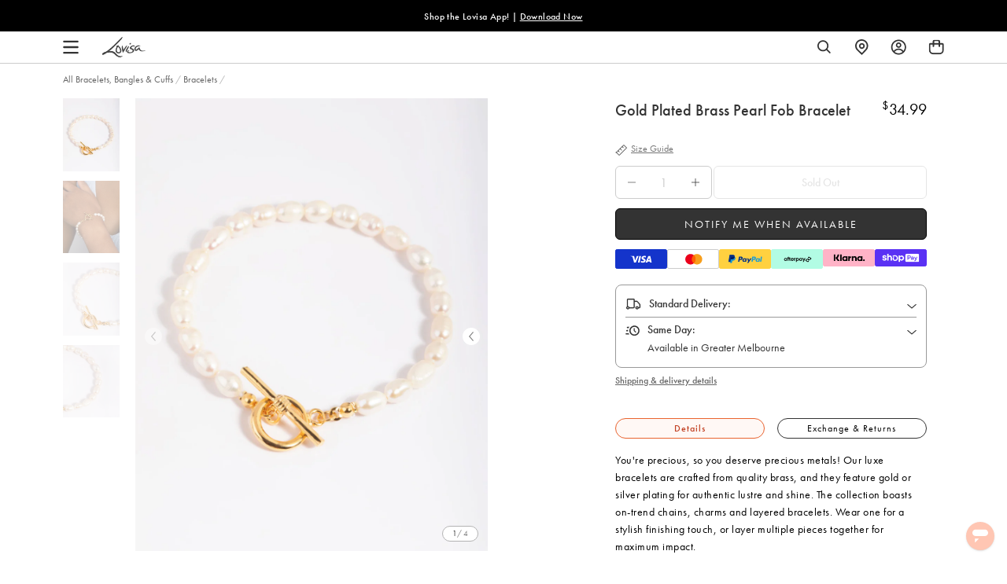

--- FILE ---
content_type: text/css
request_url: https://www.lovisa.com.au/cdn/shop/t/1452/assets/theme.css?v=2650539625274203611768438533
body_size: 90355
content:
@charset "UTF-8";@keyframes appear{0%{opacity:0;transform:translateY(10%)}to{opacity:1;transform:translateY(0)}}.slick-slider{position:relative;display:block;box-sizing:border-box;-webkit-touch-callout:none;-webkit-user-select:none;-khtml-user-select:none;-moz-user-select:none;-ms-user-select:none;user-select:none;-ms-touch-action:pan-y;touch-action:pan-y;-webkit-tap-highlight-color:transparent}.slick-list{position:relative;overflow:hidden;display:block;margin:0;padding:0}.slick-list:focus{outline:none}.slick-list.dragging{cursor:pointer;cursor:hand}.slick-slider .slick-track,.slick-slider .slick-list{-webkit-transform:translate3d(0,0,0);-moz-transform:translate3d(0,0,0);-ms-transform:translate3d(0,0,0);-o-transform:translate3d(0,0,0);transform:translateZ(0)}.slick-track{position:relative;left:0;top:0;display:block;margin-left:auto;margin-right:auto}.slick-track:before,.slick-track:after{content:"";display:table}.slick-track:after{clear:both}.slick-loading .slick-track{visibility:hidden}.slick-slide{float:left;height:100%;min-height:1px;display:none}[dir=rtl] .slick-slide{float:right}.slick-slide img{display:block}.slick-slide.slick-loading img{display:none}.slick-slide.dragging img{pointer-events:none}.slick-initialized .slick-slide{display:block}.slick-loading .slick-slide{visibility:hidden}.slick-vertical .slick-slide{display:block;height:auto;border:1px solid transparent}.slick-arrow.slick-hidden{display:none}.mfp-bg{position:fixed;z-index:1042;top:0;left:0;overflow:hidden;width:100%;height:100%;background:#0b0b0b;opacity:.8}.mfp-wrap{position:fixed;z-index:1043;top:0;left:0;width:100%;height:100%;outline:none!important;-webkit-backface-visibility:hidden}.mfp-container{position:absolute;top:0;left:0;box-sizing:border-box;width:100%;height:100%;padding:0 8px;text-align:center}.mfp-container:before{content:"";display:inline-block;height:100%;vertical-align:middle}.mfp-align-top .mfp-container:before{display:none}.mfp-content{position:relative;z-index:1045;display:inline-block;vertical-align:middle;margin:0 auto;text-align:left}.mfp-inline-holder .mfp-content,.mfp-ajax-holder .mfp-content{width:100%;cursor:auto}.mfp-ajax-cur{cursor:progress}.mfp-zoom-out-cur,.mfp-zoom-out-cur .mfp-image-holder .mfp-close{cursor:-moz-zoom-out;cursor:-webkit-zoom-out;cursor:zoom-out}.mfp-zoom{cursor:pointer;cursor:-webkit-zoom-in;cursor:-moz-zoom-in;cursor:zoom-in}.mfp-auto-cursor .mfp-content{cursor:auto}.mfp-close,.mfp-arrow,.mfp-preloader,.mfp-counter{-webkit-user-select:none;-moz-user-select:none;user-select:none}.mfp-loading.mfp-figure{display:none}.mfp-hide{display:none!important}.mfp-preloader{position:absolute;z-index:1044;top:50%;right:8px;left:8px;width:auto;margin-top:-.8em;color:#ccc;text-align:center}.mfp-preloader a{color:#ccc}.mfp-preloader a:hover{color:#fff}.mfp-s-ready .mfp-preloader,.mfp-s-error .mfp-content{display:none}button.mfp-close,button.mfp-arrow{z-index:1046;display:block;overflow:visible;padding:0;border:0;cursor:pointer;background:transparent;-webkit-appearance:none;outline:none;box-shadow:none;touch-action:manipulation}button::-moz-focus-inner{padding:0;border:0}.mfp-close{position:absolute;top:0;right:0;width:44px;height:44px;padding:0 0 18px 10px;line-height:44px;text-decoration:none;text-align:center;opacity:.65;color:#fff;font-style:normal;font-size:28px;font-family:Arial,Baskerville,monospace}.mfp-close:hover,.mfp-close:focus{opacity:1}.mfp-close:active{top:1px}.mfp-close-btn-in .mfp-close{color:#333}.mfp-image-holder .mfp-close,.mfp-iframe-holder .mfp-close{color:#fff;right:-6px;text-align:right;padding-right:6px;width:100%}.mfp-counter{position:absolute;top:0;right:0;color:#ccc;font-size:12px;line-height:18px;white-space:nowrap}.mfp-arrow{position:absolute;top:50%;width:90px;height:110px;margin:-55px 0 0;padding:0;opacity:.65;-webkit-tap-highlight-color:transparent}.mfp-arrow:active{margin-top:-54px}.mfp-arrow:hover,.mfp-arrow:focus{opacity:1}.mfp-arrow:before,.mfp-arrow:after{content:"";position:absolute;top:0;left:0;display:block;width:0;height:0;margin-top:35px;margin-left:35px;border:medium inset transparent}.mfp-arrow:after{top:8px;border-top-width:13px;border-bottom-width:13px}.mfp-arrow:before{border-top-width:21px;border-bottom-width:21px;opacity:.7}.mfp-arrow-left{left:0}.mfp-arrow-left:after{border-right:17px solid #ffffff;margin-left:31px}.mfp-arrow-left:before{margin-left:25px;border-right:27px solid #3f3f3f}.mfp-arrow-right{right:0}.mfp-arrow-right:after{border-left:17px solid #ffffff;margin-left:39px}.mfp-arrow-right:before{border-left:27px solid #3f3f3f}.mfp-iframe-holder{padding-top:40px;padding-bottom:40px}.mfp-iframe-holder .mfp-content{line-height:0;width:100%;max-width:900px}.mfp-iframe-holder .mfp-close{top:-40px}.mfp-iframe-scaler{width:100%;height:0;overflow:hidden;padding-top:56.25%}.mfp-iframe-scaler iframe{position:absolute;top:0;left:0;display:block;width:100%;height:100%;box-shadow:0 0 8px #0009;background:#000}img.mfp-img{width:auto;max-width:100%;height:auto;display:block;line-height:0;box-sizing:border-box;padding:40px 0;margin:0 auto}.mfp-figure{line-height:0}.mfp-figure:after{content:"";position:absolute;z-index:-1;top:40px;right:0;bottom:40px;left:0;display:block;width:auto;height:auto;box-shadow:0 0 8px #0009;background:#444}.mfp-figure small{color:#bdbdbd;display:block;font-size:12px;line-height:14px}.mfp-figure figure{margin:0}.mfp-bottom-bar{position:absolute;top:100%;left:0;width:100%;margin-top:-36px;cursor:auto}.mfp-title{text-align:left;line-height:18px;color:#f3f3f3;word-wrap:break-word;padding-right:36px}.mfp-image-holder .mfp-content{max-width:100%}.mfp-gallery .mfp-image-holder .mfp-figure{cursor:pointer}@media screen and (max-width: 800px) and (orientation: landscape),screen and (max-height: 300px){.mfp-img-mobile .mfp-image-holder{padding-left:0;padding-right:0}.mfp-img-mobile img.mfp-img{padding:0}.mfp-img-mobile .mfp-figure:after{top:0;bottom:0}.mfp-img-mobile .mfp-figure small{display:inline;margin-left:5px}.mfp-img-mobile .mfp-bottom-bar{position:fixed;top:auto;bottom:0;box-sizing:border-box;margin:0;padding:3px 5px;background:#0009}.mfp-img-mobile .mfp-bottom-bar:empty{padding:0}.mfp-img-mobile .mfp-counter{right:5px;top:3px}.mfp-img-mobile .mfp-close{position:fixed;top:0;right:0;width:35px;height:35px;padding:0;line-height:35px;background:#0009;text-align:center}}@media all and (max-width: 900px){.mfp-arrow{-webkit-transform:scale(.75);transform:scale(.75)}.mfp-arrow-left{-webkit-transform-origin:0;transform-origin:0}.mfp-arrow-right{-webkit-transform-origin:100%;transform-origin:100%}.mfp-container{padding-left:6px;padding-right:6px}}@keyframes drift-fadeZoomIn{0%{transform:scale(1.5);opacity:0}to{transform:scale(1);opacity:1}}@keyframes drift-fadeZoomOut{0%{transform:scale(1);opacity:1}15%{transform:scale(1.1);opacity:1}to{transform:scale(.5);opacity:0}}@keyframes drift-loader-rotate{0%{transform:translate(-50%,-50%) rotate(0)}50%{transform:translate(-50%,-50%) rotate(-180deg)}to{transform:translate(-50%,-50%) rotate(-360deg)}}@keyframes drift-loader-before{0%{transform:scale(1)}10%{transform:scale(1.2) translate(6px)}25%{transform:scale(1.3) translate(8px)}40%{transform:scale(1.2) translate(6px)}50%{transform:scale(1)}60%{transform:scale(.8) translate(6px)}75%{transform:scale(.7) translate(8px)}90%{transform:scale(.8) translate(6px)}to{transform:scale(1)}}@keyframes drift-loader-after{0%{transform:scale(1)}10%{transform:scale(1.2) translate(-6px)}25%{transform:scale(1.3) translate(-8px)}40%{transform:scale(1.2) translate(-6px)}50%{transform:scale(1)}60%{transform:scale(.8) translate(-6px)}75%{transform:scale(.7) translate(-8px)}90%{transform:scale(.8) translate(-6px)}to{transform:scale(1)}}@-webkit-keyframes drift-fadeZoomIn{0%{-webkit-transform:scale(1.5);opacity:0}to{-webkit-transform:scale(1);opacity:1}}@-webkit-keyframes drift-fadeZoomOut{0%{-webkit-transform:scale(1);opacity:1}15%{-webkit-transform:scale(1.1);opacity:1}to{-webkit-transform:scale(.5);opacity:0}}@-webkit-keyframes drift-loader-rotate{0%{-webkit-transform:translate(-50%,-50%) rotate(0)}50%{-webkit-transform:translate(-50%,-50%) rotate(-180deg)}to{-webkit-transform:translate(-50%,-50%) rotate(-360deg)}}@-webkit-keyframes drift-loader-before{0%{-webkit-transform:scale(1)}10%{-webkit-transform:scale(1.2) translateX(6px)}25%{-webkit-transform:scale(1.3) translateX(8px)}40%{-webkit-transform:scale(1.2) translateX(6px)}50%{-webkit-transform:scale(1)}60%{-webkit-transform:scale(.8) translateX(6px)}75%{-webkit-transform:scale(.7) translateX(8px)}90%{-webkit-transform:scale(.8) translateX(6px)}to{-webkit-transform:scale(1)}}@-webkit-keyframes drift-loader-after{0%{-webkit-transform:scale(1)}10%{-webkit-transform:scale(1.2) translateX(-6px)}25%{-webkit-transform:scale(1.3) translateX(-8px)}40%{-webkit-transform:scale(1.2) translateX(-6px)}50%{-webkit-transform:scale(1)}60%{-webkit-transform:scale(.8) translateX(-6px)}75%{-webkit-transform:scale(.7) translateX(-8px)}90%{-webkit-transform:scale(.8) translateX(-6px)}to{-webkit-transform:scale(1)}}.drift-zoom-pane{background:#00000080;transform:translateZ(0);-webkit-transform:translate3d(0,0,0)}.drift-zoom-pane.drift-opening{animation:drift-fadeZoomIn .18s ease-out;-webkit-animation:drift-fadezoomin .18s ease-out}.drift-zoom-pane.drift-closing{animation:drift-fadeZoomOut .21s ease-in;-webkit-animation:drift-fadezoomout .21s ease-in}.drift-zoom-pane.drift-inline{position:absolute;width:150px;height:150px;border-radius:75px;box-shadow:0 6px 18px #0000004d}.drift-loading .drift-zoom-pane-loader{position:absolute;top:50%;left:50%;display:block;width:66px;height:20px;transform:translate(-50%,-50%);-webkit-transform:translate(-50%,-50%);animation:drift-loader-rotate 1.8s infinite linear;-webkit-animation:drift-loader-rotate 1.8s infinite linear}.drift-zoom-pane-loader:before,.drift-zoom-pane-loader:after{content:"";position:absolute;top:50%;display:block;width:20px;height:20px;margin-top:-10px;border-radius:20px;background:#ffffffe6}.drift-zoom-pane-loader:before{left:0;animation:drift-loader-before 1.8s infinite linear;-webkit-animation:drift-loader-before 1.8s infinite linear}.drift-zoom-pane-loader:after{right:0;animation:drift-loader-after 1.8s infinite linear;-webkit-animation:drift-loader-after 1.8s infinite linear;animation-delay:-.9s;-webkit-animation-delay:-.9s}.drift-bounding-box{background-color:#0006}/*! normalize.css v7.0.0 | MIT License | github.com/necolas/normalize.css */html{line-height:1.15;-ms-text-size-adjust:100%;-webkit-text-size-adjust:100%}body{margin:0}article,aside,footer,header,nav,section{display:block}h1,#piercing-overview .aftercare-heading,#piercing-aftercare .aftercare-heading,#piercing-studio .aftercare-heading{font-size:2em;margin:.67em 0}figcaption,figure,main{display:block}figure{margin:1em 40px}hr{box-sizing:content-box;height:0;overflow:visible}pre{font-family:monospace,monospace;font-size:1em}a{background-color:transparent;-webkit-text-decoration-skip:objects}abbr[title]{border-bottom:none;text-decoration:underline;text-decoration:underline dotted}b,strong{font-weight:inherit}b,strong{font-weight:bolder}code,kbd,samp{font-family:monospace,monospace;font-size:1em}dfn{font-style:italic}mark{background-color:transparent;font-weight:700;color:#000}small{font-size:80%}sub,sup{font-size:75%;line-height:0;position:relative;vertical-align:baseline}sub{bottom:-.25em}sup{top:-.5em}audio,video{display:inline-block}audio:not([controls]){display:none;height:0}img{border-style:none;display:block}svg:not(:root){overflow:hidden}button,input,optgroup,select,textarea{font-family:sans-serif;font-size:100%;line-height:1.15;margin:0}button,input{overflow:visible}button,select{text-transform:none}button,html [type=button],[type=reset],[type=submit]{-webkit-appearance:button}button::-moz-focus-inner,[type=button]::-moz-focus-inner,[type=reset]::-moz-focus-inner,[type=submit]::-moz-focus-inner{border-style:none;padding:0}button:-moz-focusring,[type=button]:-moz-focusring,[type=reset]:-moz-focusring,[type=submit]:-moz-focusring{outline:1px dotted ButtonText}fieldset{padding:.35em .75em .625em}legend{box-sizing:border-box;color:inherit;display:table;max-width:100%;padding:0;white-space:normal}progress{display:inline-block;vertical-align:baseline}textarea{overflow:auto}[type=checkbox],[type=radio]{box-sizing:border-box;padding:0}[type=number]::-webkit-inner-spin-button,[type=number]::-webkit-outer-spin-button{height:auto}[type=search]{-webkit-appearance:textfield;outline-offset:-2px}[type=search]::-webkit-search-cancel-button,[type=search]::-webkit-search-decoration{-webkit-appearance:none}::-webkit-file-upload-button{-webkit-appearance:button;font:inherit}details,menu{display:block}summary{display:list-item}canvas{display:inline-block}template{display:none}[hidden]{display:none}body[data-currency-symbol=MYR] .collection-specific-banner__heading{margin-bottom:4px}body[data-currency-symbol=MYR] .collection-specific-banner__heading sup{top:-1em}@media only screen and (min-width: 768px){body[data-currency-symbol=MYR] .collection-specific-banner__heading sup{font-size:18px}}@media only screen and (max-width: 989px){body[data-currency-symbol=MYR] .collection-specific-banner__heading sup{font-size:12px}}body[data-currency-symbol=MYR] .multibuy-cart-item__details-offer-title sup{font-size:10px;top:-.6em}body[data-currency-symbol=MYR] span.total-price-value sup{font-size:9.5px;top:-.6em}body[data-currency-symbol=MYR] .product-card .product-card__price sup{font-size:9px;top:-.6em}@media only screen and (min-width: 768px){body[data-currency-symbol=MYR] .product__price sup{font-size:12px;top:-.7em}}@media only screen and (max-width: 989px){body[data-currency-symbol=MYR] .product__price sup{font-size:10px;top:-.6em}}*,*:before,*:after{box-sizing:border-box}body,input,textarea,button,select{-webkit-font-smoothing:antialiased;-webkit-text-size-adjust:100%}a:focus{color:inherit}img{max-width:100%}form{margin:0}@media only screen and (max-width: 989px){input,textarea,select{font-size:16px}}button,input[type=submit],label[for]{cursor:pointer}optgroup{font-weight:600}option{color:var(--color-body-text);background-color:var(--color-body)}[tabindex="-1"]:focus{outline:none}a,button,[role=button],input,label,select,textarea{touch-action:manipulation}body,html{color:var(--color-body-text);background-color:var(--color-body);font-family:futura-pt,futura,sans-serif;font-size:16px;font-weight:400;line-height:1.4;text-rendering:optimizeLegibility;-webkit-font-smoothing:antialiased;-moz-osx-font-smoothing:grayscale}@media only screen and (max-width: 767px){body,html{font-size:14px}}button,input,optgroup,select,textarea{font-family:futura-pt,futura,sans-serif;font-size:inherit;font-weight:inherit}b,strong{font-weight:500}.sale-price-text-color,span[data-product-original-price]{margin-right:5px;color:var(--color-sale-text)}s[data-compare-price]{color:var(--color-body-text-light)}.feature-heading{font-size:1.3em;font-family:futura-pt,futura,sans-serif;font-style:normal;line-height:1.2;font-weight:400;text-transform:none;letter-spacing:0}@media only screen and (min-width: 768px){.feature-heading{font-size:2.4em}}.feature-heading:first-child{margin-top:0}.h1,h1,#piercing-overview .aftercare-heading,#piercing-aftercare .aftercare-heading,#piercing-studio .aftercare-heading{font-size:1.9em;font-family:futura-pt,futura,sans-serif;font-weight:400;line-height:1.2;text-transform:none;letter-spacing:0;font-style:normal}@media only screen and (min-width: 990px){.h1,h1,#piercing-overview .aftercare-heading,#piercing-aftercare .aftercare-heading,#piercing-studio .aftercare-heading{font-size:2.5em}}.h1:first-child,h1:first-child,#piercing-overview .aftercare-heading:first-child,#piercing-aftercare .aftercare-heading:first-child,#piercing-studio .aftercare-heading:first-child{margin-top:0}.template-collection .banner__title h1,.template-collection .banner__title #piercing-overview .aftercare-heading,#piercing-overview .template-collection .banner__title .aftercare-heading,.template-collection .banner__title #piercing-aftercare .aftercare-heading,#piercing-aftercare .template-collection .banner__title .aftercare-heading,.template-collection .banner__title #piercing-studio .aftercare-heading,#piercing-studio .template-collection .banner__title .aftercare-heading,.h2,h2{font-size:1.5em;font-family:futura-pt,futura,sans-serif;font-weight:400;line-height:1;text-transform:none;letter-spacing:0;font-style:normal}@media only screen and (min-width: 990px){.template-collection .banner__title h1,.template-collection .banner__title #piercing-overview .aftercare-heading,#piercing-overview .template-collection .banner__title .aftercare-heading,.template-collection .banner__title #piercing-aftercare .aftercare-heading,#piercing-aftercare .template-collection .banner__title .aftercare-heading,.template-collection .banner__title #piercing-studio .aftercare-heading,#piercing-studio .template-collection .banner__title .aftercare-heading,.h2,h2{font-size:2em}}.template-collection .banner__title h1:first-child,.template-collection .banner__title #piercing-overview .aftercare-heading:first-child,#piercing-overview .template-collection .banner__title .aftercare-heading:first-child,.template-collection .banner__title #piercing-aftercare .aftercare-heading:first-child,#piercing-aftercare .template-collection .banner__title .aftercare-heading:first-child,.template-collection .banner__title #piercing-studio .aftercare-heading:first-child,#piercing-studio .template-collection .banner__title .aftercare-heading:first-child,.h2:first-child,h2:first-child{margin-top:0}.h3,h3{font-size:1.5em;font-family:futura-pt,futura,sans-serif;font-weight:400;line-height:1;text-transform:none;letter-spacing:0;font-style:normal}@media only screen and (min-width: 990px){.h3,h3{font-size:1.7em}}.h3:first-child,h3:first-child{margin-top:0}.h4,h4{font-size:1.3em;font-family:futura-pt,futura,sans-serif;font-weight:400;line-height:1.4;text-transform:none;letter-spacing:0;font-style:normal}@media only screen and (min-width: 990px){.h4,h4{font-size:1.5em}}.h4:first-child,h4:first-child{margin-top:0}.h5,h5{font-size:1.2em;font-family:futura-pt,futura,sans-serif;font-weight:400;line-height:1;text-transform:none;letter-spacing:0;font-style:normal;color:var(--color-body-text)}@media only screen and (min-width: 990px){.h5,h5{font-size:1.1em}}.h5:first-child,h5:first-child{margin-top:0}.h6,h6{font-size:1em;font-family:futura-pt,futura,sans-serif;font-weight:400;line-height:1.4;text-transform:uppercase;letter-spacing:0;font-style:normal;color:var(--color-body-text-light)}@media only screen and (min-width: 990px){.h6,h6{font-size:1em}}.font--feature-heading,.font--heading,.font--body{font-family:futura-pt,futura,sans-serif}table th{font-size:1em;font-family:futura-pt,futura,sans-serif;font-weight:500}.small{font-size:.85rem}p{margin:0 0 1rem}ul,ol{padding-start:0;margin:0 0 1rem;padding:0}li{margin-bottom:.8rem}.unstyled-list{padding-start:0;list-style:none;margin-left:0;padding:0}blockquote{margin:0;color:var(--color-body-text-light);margin:0 0 1rem;padding:0 40px;background-image:var(--icon-quote-left);background-repeat:no-repeat;background-position:0 0}.fancy-text:after,.template-blog h1:after,.template-blog #piercing-overview .aftercare-heading:after,#piercing-overview .template-blog .aftercare-heading:after,.template-blog #piercing-aftercare .aftercare-heading:after,#piercing-aftercare .template-blog .aftercare-heading:after,.template-blog #piercing-studio .aftercare-heading:after,#piercing-studio .template-blog .aftercare-heading:after,.shop-insta h1:after,.shop-insta #piercing-overview .aftercare-heading:after,#piercing-overview .shop-insta .aftercare-heading:after,.shop-insta #piercing-aftercare .aftercare-heading:after,#piercing-aftercare .shop-insta .aftercare-heading:after,.shop-insta #piercing-studio .aftercare-heading:after,#piercing-studio .shop-insta .aftercare-heading:after{content:"";display:block;width:50px;margin:15px auto 0;border-top:1px solid #525252}.title--underlined{border-bottom:1px solid currentColor;padding-bottom:20px}.section__title{text-align:center}.section__title h2{position:relative;display:inline-block;font-size:28px;font-family:futura-pt,futura,sans-serif;margin-bottom:60px}@media only screen and (max-width: 989px){.section__title h2{margin-bottom:35px}}.clearfix{zoom:1}.clearfix:after{content:"";display:table;clear:both}.sr-only,.visually-hidden{position:absolute!important;overflow:hidden;clip:rect(0 0 0 0);height:1px;width:1px;margin:-1px;padding:0;border:0}.js-focus-hidden:focus:not(:focus-visible){outline:none}.label-hidden{position:absolute!important;overflow:hidden;clip:rect(0 0 0 0);height:1px;width:1px;margin:-1px;padding:0;border:0}.no-placeholder .label-hidden,.visually-shown{position:inherit!important;overflow:auto;clip:auto;width:auto;height:auto;margin:0}.no-js:not(html){display:none}.no-js .no-js:not(html){display:block}.no-js .js{display:none}.supports-no-cookies:not(html){display:none}.supports-no-cookies .supports-no-cookies:not(html){display:block}.supports-no-cookies .supports-cookies{display:none}.skip-link{text-decoration:underline!important}.skip-link:focus{position:absolute!important;overflow:auto;clip:auto;width:auto;height:auto;margin:0;color:var(--color-body-text);background-color:var(--color-body);z-index:10000;padding:20px;transition:none}.responsive-video{position:relative;width:100%;padding-bottom:56.25%}.responsive-video video,.responsive-video iframe{position:absolute;top:0;left:0;width:100%;height:100%}.acsb-skip-link{text-decoration:underline!important}.align-start{align-items:flex-start}.align-center{align-items:center}.align-end{align-items:flex-end}.align-stretch{align-items:stretch}.align-baseline{align-items:baseline}.justify-start{justify-content:flex-start}.justify-center{justify-content:center}.justify-around{justify-content:space-around}.justify-between{justify-content:space-between}.justify-end{justify-content:flex-end}@media only screen and (min-width: 768px){.desktop-align-start{align-items:flex-start}.desktop-align-center{align-items:center}.desktop-align-end{align-items:flex-end}.desktop-align-stretch{align-items:stretch}.desktop-align-baseline{align-items:baseline}.desktop-justify-start{justify-content:flex-start}.desktop-justify-center{justify-content:center}.desktop-justify-end{justify-content:flex-end}}.text-light{color:var(--color-body-text-light)}.lazyload,.lazyloading{opacity:0;visibility:hidden}.lazyloaded{opacity:1;visibility:visible;transition:opacity .2s}.theme-editor__warning{padding:10px;font-size:14px;font-family:Courier New,Courier,monospace;text-align:center;color:#7d212180;border:1px solid rgba(255,177,177,.5);background-color:#ffb1b14d}div#tapcart-web-banner{z-index:2!important}.sc-ft-popup-h:not(.collapsed){display:none!important}.mobile-only-block{display:none}@media only screen and (max-width: 767px){.mobile-only-block{display:block}}.desktop-only-block{display:block}@media only screen and (max-width: 767px){.desktop-only-block{display:none}}.grid{zoom:1;list-style:none;padding:0;margin:0 0 0 -40px}.grid:after{content:"";display:table;clear:both}.grid--flex{display:flex;flex-wrap:wrap}.grid--flex--center{justify-content:center}.grid--compressed{margin-left:-10px}.grid--compressed .grid__item{padding-left:10px}.grid__item{float:left;padding-left:40px;width:100%}.grid__item[class*=--push]{position:relative}.small-padding{padding-left:10px}.grid--rev{direction:rtl;text-align:left}.grid--rev>.grid__item{direction:ltr;text-align:left;float:right}.grid--separator{position:relative}@media only screen and (min-width: 990px){.grid--separator:before{content:"";position:absolute;top:0;left:calc(50% + 20px);display:block;width:1px;height:100%;background:var(--color-border)}}.one-whole{width:100%}.one-half{width:50%}.one-third{width:33.3333333333%}.two-thirds{width:66.6666666667%}.one-quarter{width:25%}.two-quarters{width:50%}.three-quarters{width:75%}.one-fifth{width:20%}.two-fifths{width:40%}.three-fifths{width:60%}.four-fifths{width:80%}.one-sixth{width:16.6666666667%}.two-sixths{width:33.3333333333%}.three-sixths{width:50%}.four-sixths{width:66.6666666667%}.five-sixths{width:83.3333333333%}.one-eighth{width:12.5%}.two-eighths{width:25%}.three-eighths{width:37.5%}.four-eighths{width:50%}.five-eighths{width:62.5%}.six-eighths{width:75%}.seven-eighths{width:87.5%}.one-tenth{width:10%}.two-tenths{width:20%}.three-tenths{width:30%}.four-tenths{width:40%}.five-tenths{width:50%}.six-tenths{width:60%}.seven-tenths{width:70%}.eight-tenths{width:80%}.nine-tenths{width:90%}.one-twelfth{width:8.3333333333%}.two-twelfths{width:16.6666666667%}.three-twelfths{width:25%}.four-twelfths{width:33.3333333333%}.five-twelfths{width:41.6666666667%}.six-twelfths{width:50%}.seven-twelfths{width:58.3333333333%}.eight-twelfths{width:66.6666666667%}.nine-twelfths{width:75%}.ten-twelfths{width:83.3333333333%}.eleven-twelfths{width:91.6666666667%}.show{display:block!important}.hide{display:none!important}.ignore-flex{position:absolute}.include-flex{position:static}.text-left{text-align:left!important}.text-right{text-align:right!important}.text-center{text-align:center!important}.display-none{display:none}.display-inline{display:inline}.display-inline-block{display:inline-block}.display-block{display:block}.display-table{display:table}.display-table-row{display:table-row}.display-table-cell{display:table-cell}.display-flex{display:flex}.display-inline-flex{display:inline-flex}.m-t-0{margin-top:0}.m-t-xxs{margin-top:10px}.m-t-xs,.blog__tags,.blog-header .page-width{margin-top:20px}.m-t-sm{margin-top:40px}.m-t-md,.template-blog h1,.template-blog #piercing-overview .aftercare-heading,#piercing-overview .template-blog .aftercare-heading,.template-blog #piercing-aftercare .aftercare-heading,#piercing-aftercare .template-blog .aftercare-heading,.template-blog #piercing-studio .aftercare-heading,#piercing-studio .template-blog .aftercare-heading{margin-top:60px}.m-t-lg{margin-top:80px}.m-b-0{margin-bottom:0}.m-b-xxs,.article-card__date,.article-card__title{margin-bottom:10px}.m-b-xs{margin-bottom:20px}.m-b-sm{margin-bottom:40px}.m-b-md{margin-bottom:60px}.m-b-lg{margin-bottom:80px}.m-y-0{margin-top:0;margin-bottom:0}.m-y-xs{margin-top:20px;margin-bottom:20px}.m-y-sm{margin-top:40px;margin-bottom:40px}.m-y-md{margin-top:60px;margin-bottom:60px}.m-y-lg{margin-top:80px;margin-bottom:80px}.m-x-auto{margin-left:auto;margin-right:auto}.m-x-0{margin-left:0;margin-right:0}.m-x-xs{margin-left:20px;margin-right:20px}.m-x-sm{margin-left:40px;margin-right:40px}.m-x-md{margin-left:60px;margin-right:60px}.m-x-lg{margin-left:80px;margin-right:80px}.m-a-0{margin:0}.m-a-xs{margin:20px}.m-a-sm{margin:40px}.m-a-md{margin:60px}.m-a-lg{margin:80px}.p-t-0{padding-top:0}.p-t-xs{padding-top:20px}.p-t-sm{padding-top:40px}.p-t-md{padding-top:60px}.p-t-lg{padding-top:80px}.p-b-0{padding-bottom:0}.p-b-xs{padding-bottom:20px}.p-b-sm{padding-bottom:40px}.p-b-md{padding-bottom:60px}.p-b-lg{padding-bottom:80px}.p-y-0{padding-top:0;padding-bottom:0}.p-y-xs{padding-top:20px;padding-bottom:20px}.p-y-sm{padding-top:40px;padding-bottom:40px}.p-y-md{padding-top:60px;padding-bottom:60px}.p-y-lg{padding-top:80px;padding-bottom:80px}.p-x-0{padding-left:0;padding-right:0}.p-x-xs{padding-left:40px;padding-right:20px}.p-x-sm{padding-left:40px;padding-right:40px}.p-x-md{padding-left:60px;padding-right:60px}.p-x-lg{padding-left:80px;padding-right:80px}.p-a-0{padding:0}.p-a-xs{padding:20px}.p-a-sm{padding:40px}.p-a-md{padding:60px}.p-a-lg{padding:80px}.hidden{display:none}.full-width{position:relative;left:50%;right:50%;width:100vw;margin-left:-50vw;margin-right:-50vw}@media only screen and (max-width: 479px){.xsmall--one-whole{width:100%}.xsmall--one-half{width:50%}.xsmall--one-third{width:33.3333333333%}.xsmall--two-thirds{width:66.6666666667%}.xsmall--one-quarter{width:25%}.xsmall--two-quarters{width:50%}.xsmall--three-quarters{width:75%}.xsmall--one-fifth{width:20%}.xsmall--two-fifths{width:40%}.xsmall--three-fifths{width:60%}.xsmall--four-fifths{width:80%}.xsmall--one-sixth{width:16.6666666667%}.xsmall--two-sixths{width:33.3333333333%}.xsmall--three-sixths{width:50%}.xsmall--four-sixths{width:66.6666666667%}.xsmall--five-sixths{width:83.3333333333%}.xsmall--one-eighth{width:12.5%}.xsmall--two-eighths{width:25%}.xsmall--three-eighths{width:37.5%}.xsmall--four-eighths{width:50%}.xsmall--five-eighths{width:62.5%}.xsmall--six-eighths{width:75%}.xsmall--seven-eighths{width:87.5%}.xsmall--one-tenth{width:10%}.xsmall--two-tenths{width:20%}.xsmall--three-tenths{width:30%}.xsmall--four-tenths{width:40%}.xsmall--five-tenths{width:50%}.xsmall--six-tenths{width:60%}.xsmall--seven-tenths{width:70%}.xsmall--eight-tenths{width:80%}.xsmall--nine-tenths{width:90%}.xsmall--one-twelfth{width:8.3333333333%}.xsmall--two-twelfths{width:16.6666666667%}.xsmall--three-twelfths{width:25%}.xsmall--four-twelfths{width:33.3333333333%}.xsmall--five-twelfths{width:41.6666666667%}.xsmall--six-twelfths{width:50%}.xsmall--seven-twelfths{width:58.3333333333%}.xsmall--eight-twelfths{width:66.6666666667%}.xsmall--nine-twelfths{width:75%}.xsmall--ten-twelfths{width:83.3333333333%}.xsmall--eleven-twelfths{width:91.6666666667%}.grid--uniform .xsmall--one-half:nth-child(odd),.grid--uniform .xsmall--one-third:nth-child(3n+1),.grid--uniform .xsmall--one-quarter:nth-child(4n+1),.grid--uniform .xsmall--one-fifth:nth-child(5n+1),.grid--uniform .xsmall--one-sixth:nth-child(6n+1),.grid--uniform .xsmall--two-sixths:nth-child(3n+1),.grid--uniform .xsmall--three-sixths:nth-child(odd),.grid--uniform .xsmall--one-eighth:nth-child(8n+1),.grid--uniform .xsmall--two-eighths:nth-child(4n+1),.grid--uniform .xsmall--four-eighths:nth-child(odd),.grid--uniform .xsmall--five-tenths:nth-child(odd),.grid--uniform .xsmall--one-twelfth:nth-child(12n+1),.grid--uniform .xsmall--two-twelfths:nth-child(6n+1),.grid--uniform .xsmall--three-twelfths:nth-child(4n+1),.grid--uniform .xsmall--four-twelfths:nth-child(3n+1),.grid--uniform .xsmall--six-twelfths:nth-child(odd){clear:both}.xsmall--show{display:block!important}.xsmall--hide{display:none!important}.xsmall--ignore-flex{position:absolute}.xsmall--include-flex{position:static}.xsmall--text-left{text-align:left!important}.xsmall--text-right{text-align:right!important}.xsmall--text-center{text-align:center!important}.xsmall--display-none{display:none}.xsmall--display-inline{display:inline}.xsmall--display-inline-block{display:inline-block}.xsmall--display-block{display:block}.xsmall--display-table{display:table}.xsmall--display-table-row{display:table-row}.xsmall--display-table-cell{display:table-cell}.xsmall--display-flex{display:flex}.xsmall--display-inline-flex{display:inline-flex}.xsmall--m-t-0{margin-top:0}.xsmall--m-t-xxs{margin-top:10px}.xsmall--m-t-xs{margin-top:20px}.xsmall--m-t-sm{margin-top:40px}.xsmall--m-t-md{margin-top:60px}.xsmall--m-t-lg{margin-top:80px}.xsmall--m-b-0{margin-bottom:0}.xsmall--m-b-xxs{margin-bottom:10px}.xsmall--m-b-xs{margin-bottom:20px}.xsmall--m-b-sm{margin-bottom:40px}.xsmall--m-b-md{margin-bottom:60px}.xsmall--m-b-lg{margin-bottom:80px}.xsmall--m-y-0{margin-top:0;margin-bottom:0}.xsmall--m-y-xs{margin-top:20px;margin-bottom:20px}.xsmall--m-y-sm{margin-top:40px;margin-bottom:40px}.xsmall--m-y-md{margin-top:60px;margin-bottom:60px}.xsmall--m-y-lg{margin-top:80px;margin-bottom:80px}.xsmall--m-x-auto{margin-left:auto;margin-right:auto}.xsmall--m-x-0{margin-left:0;margin-right:0}.xsmall--m-x-xs{margin-left:20px;margin-right:20px}.xsmall--m-x-sm{margin-left:40px;margin-right:40px}.xsmall--m-x-md{margin-left:60px;margin-right:60px}.xsmall--m-x-lg{margin-left:80px;margin-right:80px}.xsmall--m-a-0{margin:0}.xsmall--m-a-xs{margin:20px}.xsmall--m-a-sm{margin:40px}.xsmall--m-a-md{margin:60px}.xsmall--m-a-lg{margin:80px}.xsmall--p-t-0{padding-top:0}.xsmall--p-t-xs{padding-top:20px}.xsmall--p-t-sm{padding-top:40px}.xsmall--p-t-md{padding-top:60px}.xsmall--p-t-lg{padding-top:80px}.xsmall--p-b-0{padding-bottom:0}.xsmall--p-b-xs{padding-bottom:20px}.xsmall--p-b-sm{padding-bottom:40px}.xsmall--p-b-md{padding-bottom:60px}.xsmall--p-b-lg{padding-bottom:80px}.xsmall--p-y-0{padding-top:0;padding-bottom:0}.xsmall--p-y-xs{padding-top:20px;padding-bottom:20px}.xsmall--p-y-sm{padding-top:40px;padding-bottom:40px}.xsmall--p-y-md{padding-top:60px;padding-bottom:60px}.xsmall--p-y-lg{padding-top:80px;padding-bottom:80px}.xsmall--p-x-0{padding-left:0;padding-right:0}.xsmall--p-x-xs{padding-left:40px;padding-right:20px}.xsmall--p-x-sm{padding-left:40px;padding-right:40px}.xsmall--p-x-md{padding-left:60px;padding-right:60px}.xsmall--p-x-lg{padding-left:80px;padding-right:80px}.xsmall--p-a-0{padding:0}.xsmall--p-a-xs{padding:20px}.xsmall--p-a-sm{padding:40px}.xsmall--p-a-md{padding:60px}.xsmall--p-a-lg{padding:80px}.xsmall--hidden{display:none}.xsmall--full-width{position:relative;left:50%;right:50%;width:100vw;margin-left:-50vw;margin-right:-50vw}}@media only screen and (min-width: 480px) and (max-width: 767px){.small--one-whole{width:100%}.small--one-half{width:50%}.small--one-third{width:33.3333333333%}.small--two-thirds{width:66.6666666667%}.small--one-quarter{width:25%}.small--two-quarters{width:50%}.small--three-quarters{width:75%}.small--one-fifth{width:20%}.small--two-fifths{width:40%}.small--three-fifths{width:60%}.small--four-fifths{width:80%}.small--one-sixth{width:16.6666666667%}.small--two-sixths{width:33.3333333333%}.small--three-sixths{width:50%}.small--four-sixths{width:66.6666666667%}.small--five-sixths{width:83.3333333333%}.small--one-eighth{width:12.5%}.small--two-eighths{width:25%}.small--three-eighths{width:37.5%}.small--four-eighths{width:50%}.small--five-eighths{width:62.5%}.small--six-eighths{width:75%}.small--seven-eighths{width:87.5%}.small--one-tenth{width:10%}.small--two-tenths{width:20%}.small--three-tenths{width:30%}.small--four-tenths{width:40%}.small--five-tenths{width:50%}.small--six-tenths{width:60%}.small--seven-tenths{width:70%}.small--eight-tenths{width:80%}.small--nine-tenths{width:90%}.small--one-twelfth{width:8.3333333333%}.small--two-twelfths{width:16.6666666667%}.small--three-twelfths{width:25%}.small--four-twelfths{width:33.3333333333%}.small--five-twelfths{width:41.6666666667%}.small--six-twelfths{width:50%}.small--seven-twelfths{width:58.3333333333%}.small--eight-twelfths{width:66.6666666667%}.small--nine-twelfths{width:75%}.small--ten-twelfths{width:83.3333333333%}.small--eleven-twelfths{width:91.6666666667%}.grid--uniform .small--one-half:nth-child(odd),.grid--uniform .small--one-third:nth-child(3n+1),.grid--uniform .small--one-quarter:nth-child(4n+1),.grid--uniform .small--one-fifth:nth-child(5n+1),.grid--uniform .small--one-sixth:nth-child(6n+1),.grid--uniform .small--two-sixths:nth-child(3n+1),.grid--uniform .small--three-sixths:nth-child(odd),.grid--uniform .small--one-eighth:nth-child(8n+1),.grid--uniform .small--two-eighths:nth-child(4n+1),.grid--uniform .small--four-eighths:nth-child(odd),.grid--uniform .small--five-tenths:nth-child(odd),.grid--uniform .small--one-twelfth:nth-child(12n+1),.grid--uniform .small--two-twelfths:nth-child(6n+1),.grid--uniform .small--three-twelfths:nth-child(4n+1),.grid--uniform .small--four-twelfths:nth-child(3n+1),.grid--uniform .small--six-twelfths:nth-child(odd){clear:both}.small--show{display:block!important}.small--hide{display:none!important}.small--ignore-flex{position:absolute}.small--include-flex{position:static}.small--text-left{text-align:left!important}.small--text-right{text-align:right!important}.small--text-center{text-align:center!important}.small--display-none{display:none}.small--display-inline{display:inline}.small--display-inline-block{display:inline-block}.small--display-block{display:block}.small--display-table{display:table}.small--display-table-row{display:table-row}.small--display-table-cell{display:table-cell}.small--display-flex{display:flex}.small--display-inline-flex{display:inline-flex}.small--m-t-0{margin-top:0}.small--m-t-xxs{margin-top:10px}.small--m-t-xs{margin-top:20px}.small--m-t-sm{margin-top:40px}.small--m-t-md{margin-top:60px}.small--m-t-lg{margin-top:80px}.small--m-b-0{margin-bottom:0}.small--m-b-xxs{margin-bottom:10px}.small--m-b-xs{margin-bottom:20px}.small--m-b-sm{margin-bottom:40px}.small--m-b-md{margin-bottom:60px}.small--m-b-lg{margin-bottom:80px}.small--m-y-0{margin-top:0;margin-bottom:0}.small--m-y-xs{margin-top:20px;margin-bottom:20px}.small--m-y-sm{margin-top:40px;margin-bottom:40px}.small--m-y-md{margin-top:60px;margin-bottom:60px}.small--m-y-lg{margin-top:80px;margin-bottom:80px}.small--m-x-auto{margin-left:auto;margin-right:auto}.small--m-x-0{margin-left:0;margin-right:0}.small--m-x-xs{margin-left:20px;margin-right:20px}.small--m-x-sm{margin-left:40px;margin-right:40px}.small--m-x-md{margin-left:60px;margin-right:60px}.small--m-x-lg{margin-left:80px;margin-right:80px}.small--m-a-0{margin:0}.small--m-a-xs{margin:20px}.small--m-a-sm{margin:40px}.small--m-a-md{margin:60px}.small--m-a-lg{margin:80px}.small--p-t-0{padding-top:0}.small--p-t-xs{padding-top:20px}.small--p-t-sm{padding-top:40px}.small--p-t-md{padding-top:60px}.small--p-t-lg{padding-top:80px}.small--p-b-0{padding-bottom:0}.small--p-b-xs{padding-bottom:20px}.small--p-b-sm{padding-bottom:40px}.small--p-b-md{padding-bottom:60px}.small--p-b-lg{padding-bottom:80px}.small--p-y-0{padding-top:0;padding-bottom:0}.small--p-y-xs{padding-top:20px;padding-bottom:20px}.small--p-y-sm{padding-top:40px;padding-bottom:40px}.small--p-y-md{padding-top:60px;padding-bottom:60px}.small--p-y-lg{padding-top:80px;padding-bottom:80px}.small--p-x-0{padding-left:0;padding-right:0}.small--p-x-xs{padding-left:40px;padding-right:20px}.small--p-x-sm{padding-left:40px;padding-right:40px}.small--p-x-md{padding-left:60px;padding-right:60px}.small--p-x-lg{padding-left:80px;padding-right:80px}.small--p-a-0{padding:0}.small--p-a-xs{padding:20px}.small--p-a-sm{padding:40px}.small--p-a-md{padding:60px}.small--p-a-lg{padding:80px}.small--hidden{display:none}.small--full-width{position:relative;left:50%;right:50%;width:100vw;margin-left:-50vw;margin-right:-50vw}}@media only screen and (min-width: 480px){.small-up--one-whole{width:100%}.small-up--one-half{width:50%}.small-up--one-third{width:33.3333333333%}.small-up--two-thirds{width:66.6666666667%}.small-up--one-quarter{width:25%}.small-up--two-quarters{width:50%}.small-up--three-quarters{width:75%}.small-up--one-fifth{width:20%}.small-up--two-fifths{width:40%}.small-up--three-fifths{width:60%}.small-up--four-fifths{width:80%}.small-up--one-sixth{width:16.6666666667%}.small-up--two-sixths{width:33.3333333333%}.small-up--three-sixths{width:50%}.small-up--four-sixths{width:66.6666666667%}.small-up--five-sixths{width:83.3333333333%}.small-up--one-eighth{width:12.5%}.small-up--two-eighths{width:25%}.small-up--three-eighths{width:37.5%}.small-up--four-eighths{width:50%}.small-up--five-eighths{width:62.5%}.small-up--six-eighths{width:75%}.small-up--seven-eighths{width:87.5%}.small-up--one-tenth{width:10%}.small-up--two-tenths{width:20%}.small-up--three-tenths{width:30%}.small-up--four-tenths{width:40%}.small-up--five-tenths{width:50%}.small-up--six-tenths{width:60%}.small-up--seven-tenths{width:70%}.small-up--eight-tenths{width:80%}.small-up--nine-tenths{width:90%}.small-up--one-twelfth{width:8.3333333333%}.small-up--two-twelfths{width:16.6666666667%}.small-up--three-twelfths{width:25%}.small-up--four-twelfths{width:33.3333333333%}.small-up--five-twelfths{width:41.6666666667%}.small-up--six-twelfths{width:50%}.small-up--seven-twelfths{width:58.3333333333%}.small-up--eight-twelfths{width:66.6666666667%}.small-up--nine-twelfths{width:75%}.small-up--ten-twelfths{width:83.3333333333%}.small-up--eleven-twelfths{width:91.6666666667%}.grid--uniform .small-up--one-half:nth-child(odd),.grid--uniform .small-up--one-third:nth-child(3n+1),.grid--uniform .small-up--one-quarter:nth-child(4n+1),.grid--uniform .small-up--one-fifth:nth-child(5n+1),.grid--uniform .small-up--one-sixth:nth-child(6n+1),.grid--uniform .small-up--two-sixths:nth-child(3n+1),.grid--uniform .small-up--three-sixths:nth-child(odd),.grid--uniform .small-up--one-eighth:nth-child(8n+1),.grid--uniform .small-up--two-eighths:nth-child(4n+1),.grid--uniform .small-up--four-eighths:nth-child(odd),.grid--uniform .small-up--five-tenths:nth-child(odd),.grid--uniform .small-up--one-twelfth:nth-child(12n+1),.grid--uniform .small-up--two-twelfths:nth-child(6n+1),.grid--uniform .small-up--three-twelfths:nth-child(4n+1),.grid--uniform .small-up--four-twelfths:nth-child(3n+1),.grid--uniform .small-up--six-twelfths:nth-child(odd){clear:both}.small-up--show{display:block!important}.small-up--hide{display:none!important}.small-up--ignore-flex{position:absolute}.small-up--include-flex{position:static}.small-up--text-left{text-align:left!important}.small-up--text-right{text-align:right!important}.small-up--text-center{text-align:center!important}.small-up--display-none{display:none}.small-up--display-inline{display:inline}.small-up--display-inline-block{display:inline-block}.small-up--display-block{display:block}.small-up--display-table{display:table}.small-up--display-table-row{display:table-row}.small-up--display-table-cell{display:table-cell}.small-up--display-flex{display:flex}.small-up--display-inline-flex{display:inline-flex}.small-up--m-t-0{margin-top:0}.small-up--m-t-xxs{margin-top:10px}.small-up--m-t-xs{margin-top:20px}.small-up--m-t-sm{margin-top:40px}.small-up--m-t-md{margin-top:60px}.small-up--m-t-lg{margin-top:80px}.small-up--m-b-0{margin-bottom:0}.small-up--m-b-xxs{margin-bottom:10px}.small-up--m-b-xs{margin-bottom:20px}.small-up--m-b-sm{margin-bottom:40px}.small-up--m-b-md{margin-bottom:60px}.small-up--m-b-lg{margin-bottom:80px}.small-up--m-y-0{margin-top:0;margin-bottom:0}.small-up--m-y-xs{margin-top:20px;margin-bottom:20px}.small-up--m-y-sm{margin-top:40px;margin-bottom:40px}.small-up--m-y-md{margin-top:60px;margin-bottom:60px}.small-up--m-y-lg{margin-top:80px;margin-bottom:80px}.small-up--m-x-auto{margin-left:auto;margin-right:auto}.small-up--m-x-0{margin-left:0;margin-right:0}.small-up--m-x-xs{margin-left:20px;margin-right:20px}.small-up--m-x-sm{margin-left:40px;margin-right:40px}.small-up--m-x-md{margin-left:60px;margin-right:60px}.small-up--m-x-lg{margin-left:80px;margin-right:80px}.small-up--m-a-0{margin:0}.small-up--m-a-xs{margin:20px}.small-up--m-a-sm{margin:40px}.small-up--m-a-md{margin:60px}.small-up--m-a-lg{margin:80px}.small-up--p-t-0{padding-top:0}.small-up--p-t-xs{padding-top:20px}.small-up--p-t-sm{padding-top:40px}.small-up--p-t-md{padding-top:60px}.small-up--p-t-lg{padding-top:80px}.small-up--p-b-0{padding-bottom:0}.small-up--p-b-xs{padding-bottom:20px}.small-up--p-b-sm{padding-bottom:40px}.small-up--p-b-md{padding-bottom:60px}.small-up--p-b-lg{padding-bottom:80px}.small-up--p-y-0{padding-top:0;padding-bottom:0}.small-up--p-y-xs{padding-top:20px;padding-bottom:20px}.small-up--p-y-sm{padding-top:40px;padding-bottom:40px}.small-up--p-y-md{padding-top:60px;padding-bottom:60px}.small-up--p-y-lg{padding-top:80px;padding-bottom:80px}.small-up--p-x-0{padding-left:0;padding-right:0}.small-up--p-x-xs{padding-left:40px;padding-right:20px}.small-up--p-x-sm{padding-left:40px;padding-right:40px}.small-up--p-x-md{padding-left:60px;padding-right:60px}.small-up--p-x-lg{padding-left:80px;padding-right:80px}.small-up--p-a-0{padding:0}.small-up--p-a-xs{padding:20px}.small-up--p-a-sm{padding:40px}.small-up--p-a-md{padding:60px}.small-up--p-a-lg{padding:80px}.small-up--hidden{display:none}.small-up--full-width{position:relative;left:50%;right:50%;width:100vw;margin-left:-50vw;margin-right:-50vw}}@media only screen and (max-width: 767px){.small-down--one-whole{width:100%}.small-down--one-half{width:50%}.small-down--one-third{width:33.3333333333%}.small-down--two-thirds{width:66.6666666667%}.small-down--one-quarter{width:25%}.small-down--two-quarters{width:50%}.small-down--three-quarters{width:75%}.small-down--one-fifth{width:20%}.small-down--two-fifths{width:40%}.small-down--three-fifths{width:60%}.small-down--four-fifths{width:80%}.small-down--one-sixth{width:16.6666666667%}.small-down--two-sixths{width:33.3333333333%}.small-down--three-sixths{width:50%}.small-down--four-sixths{width:66.6666666667%}.small-down--five-sixths{width:83.3333333333%}.small-down--one-eighth{width:12.5%}.small-down--two-eighths{width:25%}.small-down--three-eighths{width:37.5%}.small-down--four-eighths{width:50%}.small-down--five-eighths{width:62.5%}.small-down--six-eighths{width:75%}.small-down--seven-eighths{width:87.5%}.small-down--one-tenth{width:10%}.small-down--two-tenths{width:20%}.small-down--three-tenths{width:30%}.small-down--four-tenths{width:40%}.small-down--five-tenths{width:50%}.small-down--six-tenths{width:60%}.small-down--seven-tenths{width:70%}.small-down--eight-tenths{width:80%}.small-down--nine-tenths{width:90%}.small-down--one-twelfth{width:8.3333333333%}.small-down--two-twelfths{width:16.6666666667%}.small-down--three-twelfths{width:25%}.small-down--four-twelfths{width:33.3333333333%}.small-down--five-twelfths{width:41.6666666667%}.small-down--six-twelfths{width:50%}.small-down--seven-twelfths{width:58.3333333333%}.small-down--eight-twelfths{width:66.6666666667%}.small-down--nine-twelfths{width:75%}.small-down--ten-twelfths{width:83.3333333333%}.small-down--eleven-twelfths{width:91.6666666667%}.grid--uniform .small-down--one-half:nth-child(odd),.grid--uniform .small-down--one-third:nth-child(3n+1),.grid--uniform .small-down--one-quarter:nth-child(4n+1),.grid--uniform .small-down--one-fifth:nth-child(5n+1),.grid--uniform .small-down--one-sixth:nth-child(6n+1),.grid--uniform .small-down--two-sixths:nth-child(3n+1),.grid--uniform .small-down--three-sixths:nth-child(odd),.grid--uniform .small-down--one-eighth:nth-child(8n+1),.grid--uniform .small-down--two-eighths:nth-child(4n+1),.grid--uniform .small-down--four-eighths:nth-child(odd),.grid--uniform .small-down--five-tenths:nth-child(odd),.grid--uniform .small-down--one-twelfth:nth-child(12n+1),.grid--uniform .small-down--two-twelfths:nth-child(6n+1),.grid--uniform .small-down--three-twelfths:nth-child(4n+1),.grid--uniform .small-down--four-twelfths:nth-child(3n+1),.grid--uniform .small-down--six-twelfths:nth-child(odd){clear:both}.small-down--show{display:block!important}.small-down--hide{display:none!important}.small-down--ignore-flex{position:absolute}.small-down--include-flex{position:static}.small-down--text-left{text-align:left!important}.small-down--text-right{text-align:right!important}.small-down--text-center{text-align:center!important}.small-down--display-none{display:none}.small-down--display-inline{display:inline}.small-down--display-inline-block{display:inline-block}.small-down--display-block{display:block}.small-down--display-table{display:table}.small-down--display-table-row{display:table-row}.small-down--display-table-cell{display:table-cell}.small-down--display-flex{display:flex}.small-down--display-inline-flex{display:inline-flex}.small-down--m-t-0{margin-top:0}.small-down--m-t-xxs{margin-top:10px}.small-down--m-t-xs{margin-top:20px}.small-down--m-t-sm{margin-top:40px}.small-down--m-t-md{margin-top:60px}.small-down--m-t-lg{margin-top:80px}.small-down--m-b-0{margin-bottom:0}.small-down--m-b-xxs{margin-bottom:10px}.small-down--m-b-xs{margin-bottom:20px}.small-down--m-b-sm{margin-bottom:40px}.small-down--m-b-md{margin-bottom:60px}.small-down--m-b-lg{margin-bottom:80px}.small-down--m-y-0{margin-top:0;margin-bottom:0}.small-down--m-y-xs{margin-top:20px;margin-bottom:20px}.small-down--m-y-sm{margin-top:40px;margin-bottom:40px}.small-down--m-y-md{margin-top:60px;margin-bottom:60px}.small-down--m-y-lg{margin-top:80px;margin-bottom:80px}.small-down--m-x-auto{margin-left:auto;margin-right:auto}.small-down--m-x-0{margin-left:0;margin-right:0}.small-down--m-x-xs{margin-left:20px;margin-right:20px}.small-down--m-x-sm{margin-left:40px;margin-right:40px}.small-down--m-x-md{margin-left:60px;margin-right:60px}.small-down--m-x-lg{margin-left:80px;margin-right:80px}.small-down--m-a-0{margin:0}.small-down--m-a-xs{margin:20px}.small-down--m-a-sm{margin:40px}.small-down--m-a-md{margin:60px}.small-down--m-a-lg{margin:80px}.small-down--p-t-0{padding-top:0}.small-down--p-t-xs{padding-top:20px}.small-down--p-t-sm{padding-top:40px}.small-down--p-t-md{padding-top:60px}.small-down--p-t-lg{padding-top:80px}.small-down--p-b-0{padding-bottom:0}.small-down--p-b-xs{padding-bottom:20px}.small-down--p-b-sm{padding-bottom:40px}.small-down--p-b-md{padding-bottom:60px}.small-down--p-b-lg{padding-bottom:80px}.small-down--p-y-0{padding-top:0;padding-bottom:0}.small-down--p-y-xs{padding-top:20px;padding-bottom:20px}.small-down--p-y-sm{padding-top:40px;padding-bottom:40px}.small-down--p-y-md{padding-top:60px;padding-bottom:60px}.small-down--p-y-lg{padding-top:80px;padding-bottom:80px}.small-down--p-x-0{padding-left:0;padding-right:0}.small-down--p-x-xs{padding-left:40px;padding-right:20px}.small-down--p-x-sm{padding-left:40px;padding-right:40px}.small-down--p-x-md{padding-left:60px;padding-right:60px}.small-down--p-x-lg{padding-left:80px;padding-right:80px}.small-down--p-a-0{padding:0}.small-down--p-a-xs{padding:20px}.small-down--p-a-sm{padding:40px}.small-down--p-a-md{padding:60px}.small-down--p-a-lg{padding:80px}.small-down--hidden{display:none}.small-down--full-width{position:relative;left:50%;right:50%;width:100vw;margin-left:-50vw;margin-right:-50vw}}@media only screen and (min-width: 768px) and (max-width: 989px){.medium--one-whole{width:100%}.medium--one-half{width:50%}.medium--one-third{width:33.3333333333%}.medium--two-thirds{width:66.6666666667%}.medium--one-quarter{width:25%}.medium--two-quarters{width:50%}.medium--three-quarters{width:75%}.medium--one-fifth{width:20%}.medium--two-fifths{width:40%}.medium--three-fifths{width:60%}.medium--four-fifths{width:80%}.medium--one-sixth{width:16.6666666667%}.medium--two-sixths{width:33.3333333333%}.medium--three-sixths{width:50%}.medium--four-sixths{width:66.6666666667%}.medium--five-sixths{width:83.3333333333%}.medium--one-eighth{width:12.5%}.medium--two-eighths{width:25%}.medium--three-eighths{width:37.5%}.medium--four-eighths{width:50%}.medium--five-eighths{width:62.5%}.medium--six-eighths{width:75%}.medium--seven-eighths{width:87.5%}.medium--one-tenth{width:10%}.medium--two-tenths{width:20%}.medium--three-tenths{width:30%}.medium--four-tenths{width:40%}.medium--five-tenths{width:50%}.medium--six-tenths{width:60%}.medium--seven-tenths{width:70%}.medium--eight-tenths{width:80%}.medium--nine-tenths{width:90%}.medium--one-twelfth{width:8.3333333333%}.medium--two-twelfths{width:16.6666666667%}.medium--three-twelfths{width:25%}.medium--four-twelfths{width:33.3333333333%}.medium--five-twelfths{width:41.6666666667%}.medium--six-twelfths{width:50%}.medium--seven-twelfths{width:58.3333333333%}.medium--eight-twelfths{width:66.6666666667%}.medium--nine-twelfths{width:75%}.medium--ten-twelfths{width:83.3333333333%}.medium--eleven-twelfths{width:91.6666666667%}.grid--uniform .medium--one-half:nth-child(odd),.grid--uniform .medium--one-third:nth-child(3n+1),.grid--uniform .medium--one-quarter:nth-child(4n+1),.grid--uniform .medium--one-fifth:nth-child(5n+1),.grid--uniform .medium--one-sixth:nth-child(6n+1),.grid--uniform .medium--two-sixths:nth-child(3n+1),.grid--uniform .medium--three-sixths:nth-child(odd),.grid--uniform .medium--one-eighth:nth-child(8n+1),.grid--uniform .medium--two-eighths:nth-child(4n+1),.grid--uniform .medium--four-eighths:nth-child(odd),.grid--uniform .medium--five-tenths:nth-child(odd),.grid--uniform .medium--one-twelfth:nth-child(12n+1),.grid--uniform .medium--two-twelfths:nth-child(6n+1),.grid--uniform .medium--three-twelfths:nth-child(4n+1),.grid--uniform .medium--four-twelfths:nth-child(3n+1),.grid--uniform .medium--six-twelfths:nth-child(odd){clear:both}.medium--show{display:block!important}.medium--hide{display:none!important}.medium--ignore-flex{position:absolute}.medium--include-flex{position:static}.medium--text-left{text-align:left!important}.medium--text-right{text-align:right!important}.medium--text-center{text-align:center!important}.medium--display-none{display:none}.medium--display-inline{display:inline}.medium--display-inline-block{display:inline-block}.medium--display-block{display:block}.medium--display-table{display:table}.medium--display-table-row{display:table-row}.medium--display-table-cell{display:table-cell}.medium--display-flex{display:flex}.medium--display-inline-flex{display:inline-flex}.medium--m-t-0{margin-top:0}.medium--m-t-xxs{margin-top:10px}.medium--m-t-xs{margin-top:20px}.medium--m-t-sm{margin-top:40px}.medium--m-t-md{margin-top:60px}.medium--m-t-lg{margin-top:80px}.medium--m-b-0{margin-bottom:0}.medium--m-b-xxs{margin-bottom:10px}.medium--m-b-xs{margin-bottom:20px}.medium--m-b-sm{margin-bottom:40px}.medium--m-b-md{margin-bottom:60px}.medium--m-b-lg{margin-bottom:80px}.medium--m-y-0{margin-top:0;margin-bottom:0}.medium--m-y-xs{margin-top:20px;margin-bottom:20px}.medium--m-y-sm{margin-top:40px;margin-bottom:40px}.medium--m-y-md{margin-top:60px;margin-bottom:60px}.medium--m-y-lg{margin-top:80px;margin-bottom:80px}.medium--m-x-auto{margin-left:auto;margin-right:auto}.medium--m-x-0{margin-left:0;margin-right:0}.medium--m-x-xs{margin-left:20px;margin-right:20px}.medium--m-x-sm{margin-left:40px;margin-right:40px}.medium--m-x-md{margin-left:60px;margin-right:60px}.medium--m-x-lg{margin-left:80px;margin-right:80px}.medium--m-a-0{margin:0}.medium--m-a-xs{margin:20px}.medium--m-a-sm{margin:40px}.medium--m-a-md{margin:60px}.medium--m-a-lg{margin:80px}.medium--p-t-0{padding-top:0}.medium--p-t-xs{padding-top:20px}.medium--p-t-sm{padding-top:40px}.medium--p-t-md{padding-top:60px}.medium--p-t-lg{padding-top:80px}.medium--p-b-0{padding-bottom:0}.medium--p-b-xs{padding-bottom:20px}.medium--p-b-sm{padding-bottom:40px}.medium--p-b-md{padding-bottom:60px}.medium--p-b-lg{padding-bottom:80px}.medium--p-y-0{padding-top:0;padding-bottom:0}.medium--p-y-xs{padding-top:20px;padding-bottom:20px}.medium--p-y-sm{padding-top:40px;padding-bottom:40px}.medium--p-y-md{padding-top:60px;padding-bottom:60px}.medium--p-y-lg{padding-top:80px;padding-bottom:80px}.medium--p-x-0{padding-left:0;padding-right:0}.medium--p-x-xs{padding-left:40px;padding-right:20px}.medium--p-x-sm{padding-left:40px;padding-right:40px}.medium--p-x-md{padding-left:60px;padding-right:60px}.medium--p-x-lg{padding-left:80px;padding-right:80px}.medium--p-a-0{padding:0}.medium--p-a-xs{padding:20px}.medium--p-a-sm{padding:40px}.medium--p-a-md{padding:60px}.medium--p-a-lg{padding:80px}.medium--hidden{display:none}.medium--full-width{position:relative;left:50%;right:50%;width:100vw;margin-left:-50vw;margin-right:-50vw}}@media only screen and (max-width: 989px){.medium-down--one-whole{width:100%}.medium-down--one-half{width:50%}.medium-down--one-third{width:33.3333333333%}.medium-down--two-thirds{width:66.6666666667%}.medium-down--one-quarter{width:25%}.medium-down--two-quarters{width:50%}.medium-down--three-quarters{width:75%}.medium-down--one-fifth{width:20%}.medium-down--two-fifths{width:40%}.medium-down--three-fifths{width:60%}.medium-down--four-fifths{width:80%}.medium-down--one-sixth{width:16.6666666667%}.medium-down--two-sixths{width:33.3333333333%}.medium-down--three-sixths{width:50%}.medium-down--four-sixths{width:66.6666666667%}.medium-down--five-sixths{width:83.3333333333%}.medium-down--one-eighth{width:12.5%}.medium-down--two-eighths{width:25%}.medium-down--three-eighths{width:37.5%}.medium-down--four-eighths{width:50%}.medium-down--five-eighths{width:62.5%}.medium-down--six-eighths{width:75%}.medium-down--seven-eighths{width:87.5%}.medium-down--one-tenth{width:10%}.medium-down--two-tenths{width:20%}.medium-down--three-tenths{width:30%}.medium-down--four-tenths{width:40%}.medium-down--five-tenths{width:50%}.medium-down--six-tenths{width:60%}.medium-down--seven-tenths{width:70%}.medium-down--eight-tenths{width:80%}.medium-down--nine-tenths{width:90%}.medium-down--one-twelfth{width:8.3333333333%}.medium-down--two-twelfths{width:16.6666666667%}.medium-down--three-twelfths{width:25%}.medium-down--four-twelfths{width:33.3333333333%}.medium-down--five-twelfths{width:41.6666666667%}.medium-down--six-twelfths{width:50%}.medium-down--seven-twelfths{width:58.3333333333%}.medium-down--eight-twelfths{width:66.6666666667%}.medium-down--nine-twelfths{width:75%}.medium-down--ten-twelfths{width:83.3333333333%}.medium-down--eleven-twelfths{width:91.6666666667%}.grid--uniform .medium-down--one-half:nth-child(odd),.grid--uniform .medium-down--one-third:nth-child(3n+1),.grid--uniform .medium-down--one-quarter:nth-child(4n+1),.grid--uniform .medium-down--one-fifth:nth-child(5n+1),.grid--uniform .medium-down--one-sixth:nth-child(6n+1),.grid--uniform .medium-down--two-sixths:nth-child(3n+1),.grid--uniform .medium-down--three-sixths:nth-child(odd),.grid--uniform .medium-down--one-eighth:nth-child(8n+1),.grid--uniform .medium-down--two-eighths:nth-child(4n+1),.grid--uniform .medium-down--four-eighths:nth-child(odd),.grid--uniform .medium-down--five-tenths:nth-child(odd),.grid--uniform .medium-down--one-twelfth:nth-child(12n+1),.grid--uniform .medium-down--two-twelfths:nth-child(6n+1),.grid--uniform .medium-down--three-twelfths:nth-child(4n+1),.grid--uniform .medium-down--four-twelfths:nth-child(3n+1),.grid--uniform .medium-down--six-twelfths:nth-child(odd){clear:both}.medium-down--show{display:block!important}.medium-down--hide{display:none!important}.medium-down--ignore-flex{position:absolute}.medium-down--include-flex{position:static}.medium-down--text-left{text-align:left!important}.medium-down--text-right{text-align:right!important}.medium-down--text-center{text-align:center!important}.medium-down--display-none{display:none}.medium-down--display-inline{display:inline}.medium-down--display-inline-block{display:inline-block}.medium-down--display-block{display:block}.medium-down--display-table{display:table}.medium-down--display-table-row{display:table-row}.medium-down--display-table-cell{display:table-cell}.medium-down--display-flex{display:flex}.medium-down--display-inline-flex{display:inline-flex}.medium-down--m-t-0{margin-top:0}.medium-down--m-t-xxs{margin-top:10px}.medium-down--m-t-xs{margin-top:20px}.medium-down--m-t-sm{margin-top:40px}.medium-down--m-t-md{margin-top:60px}.medium-down--m-t-lg{margin-top:80px}.medium-down--m-b-0{margin-bottom:0}.medium-down--m-b-xxs{margin-bottom:10px}.medium-down--m-b-xs{margin-bottom:20px}.medium-down--m-b-sm{margin-bottom:40px}.medium-down--m-b-md{margin-bottom:60px}.medium-down--m-b-lg{margin-bottom:80px}.medium-down--m-y-0{margin-top:0;margin-bottom:0}.medium-down--m-y-xs{margin-top:20px;margin-bottom:20px}.medium-down--m-y-sm{margin-top:40px;margin-bottom:40px}.medium-down--m-y-md{margin-top:60px;margin-bottom:60px}.medium-down--m-y-lg{margin-top:80px;margin-bottom:80px}.medium-down--m-x-auto{margin-left:auto;margin-right:auto}.medium-down--m-x-0{margin-left:0;margin-right:0}.medium-down--m-x-xs{margin-left:20px;margin-right:20px}.medium-down--m-x-sm{margin-left:40px;margin-right:40px}.medium-down--m-x-md{margin-left:60px;margin-right:60px}.medium-down--m-x-lg{margin-left:80px;margin-right:80px}.medium-down--m-a-0{margin:0}.medium-down--m-a-xs{margin:20px}.medium-down--m-a-sm{margin:40px}.medium-down--m-a-md{margin:60px}.medium-down--m-a-lg{margin:80px}.medium-down--p-t-0{padding-top:0}.medium-down--p-t-xs{padding-top:20px}.medium-down--p-t-sm{padding-top:40px}.medium-down--p-t-md{padding-top:60px}.medium-down--p-t-lg{padding-top:80px}.medium-down--p-b-0{padding-bottom:0}.medium-down--p-b-xs{padding-bottom:20px}.medium-down--p-b-sm{padding-bottom:40px}.medium-down--p-b-md{padding-bottom:60px}.medium-down--p-b-lg{padding-bottom:80px}.medium-down--p-y-0{padding-top:0;padding-bottom:0}.medium-down--p-y-xs{padding-top:20px;padding-bottom:20px}.medium-down--p-y-sm{padding-top:40px;padding-bottom:40px}.medium-down--p-y-md{padding-top:60px;padding-bottom:60px}.medium-down--p-y-lg{padding-top:80px;padding-bottom:80px}.medium-down--p-x-0{padding-left:0;padding-right:0}.medium-down--p-x-xs{padding-left:40px;padding-right:20px}.medium-down--p-x-sm{padding-left:40px;padding-right:40px}.medium-down--p-x-md{padding-left:60px;padding-right:60px}.medium-down--p-x-lg{padding-left:80px;padding-right:80px}.medium-down--p-a-0{padding:0}.medium-down--p-a-xs{padding:20px}.medium-down--p-a-sm{padding:40px}.medium-down--p-a-md{padding:60px}.medium-down--p-a-lg{padding:80px}.medium-down--hidden{display:none}.medium-down--full-width{position:relative;left:50%;right:50%;width:100vw;margin-left:-50vw;margin-right:-50vw}}@media only screen and (min-width: 768px){.medium-up--one-whole{width:100%}.medium-up--one-half{width:50%}.medium-up--one-third{width:33.3333333333%}.medium-up--two-thirds{width:66.6666666667%}.medium-up--one-quarter{width:25%}.medium-up--two-quarters{width:50%}.medium-up--three-quarters{width:75%}.medium-up--one-fifth{width:20%}.medium-up--two-fifths{width:40%}.medium-up--three-fifths{width:60%}.medium-up--four-fifths{width:80%}.medium-up--one-sixth{width:16.6666666667%}.medium-up--two-sixths{width:33.3333333333%}.medium-up--three-sixths{width:50%}.medium-up--four-sixths{width:66.6666666667%}.medium-up--five-sixths{width:83.3333333333%}.medium-up--one-eighth{width:12.5%}.medium-up--two-eighths{width:25%}.medium-up--three-eighths{width:37.5%}.medium-up--four-eighths{width:50%}.medium-up--five-eighths{width:62.5%}.medium-up--six-eighths{width:75%}.medium-up--seven-eighths{width:87.5%}.medium-up--one-tenth{width:10%}.medium-up--two-tenths{width:20%}.medium-up--three-tenths{width:30%}.medium-up--four-tenths{width:40%}.medium-up--five-tenths{width:50%}.medium-up--six-tenths{width:60%}.medium-up--seven-tenths{width:70%}.medium-up--eight-tenths{width:80%}.medium-up--nine-tenths{width:90%}.medium-up--one-twelfth{width:8.3333333333%}.medium-up--two-twelfths{width:16.6666666667%}.medium-up--three-twelfths{width:25%}.medium-up--four-twelfths{width:33.3333333333%}.medium-up--five-twelfths{width:41.6666666667%}.medium-up--six-twelfths{width:50%}.medium-up--seven-twelfths{width:58.3333333333%}.medium-up--eight-twelfths{width:66.6666666667%}.medium-up--nine-twelfths{width:75%}.medium-up--ten-twelfths{width:83.3333333333%}.medium-up--eleven-twelfths{width:91.6666666667%}.grid--uniform .medium-up--one-half:nth-child(odd),.grid--uniform .medium-up--one-third:nth-child(3n+1),.grid--uniform .medium-up--one-quarter:nth-child(4n+1),.grid--uniform .medium-up--one-fifth:nth-child(5n+1),.grid--uniform .medium-up--one-sixth:nth-child(6n+1),.grid--uniform .medium-up--two-sixths:nth-child(3n+1),.grid--uniform .medium-up--three-sixths:nth-child(odd),.grid--uniform .medium-up--one-eighth:nth-child(8n+1),.grid--uniform .medium-up--two-eighths:nth-child(4n+1),.grid--uniform .medium-up--four-eighths:nth-child(odd),.grid--uniform .medium-up--five-tenths:nth-child(odd),.grid--uniform .medium-up--one-twelfth:nth-child(12n+1),.grid--uniform .medium-up--two-twelfths:nth-child(6n+1),.grid--uniform .medium-up--three-twelfths:nth-child(4n+1),.grid--uniform .medium-up--four-twelfths:nth-child(3n+1),.grid--uniform .medium-up--six-twelfths:nth-child(odd){clear:both}.medium-up--show{display:block!important}.medium-up--hide{display:none!important}.medium-up--ignore-flex{position:absolute}.medium-up--include-flex{position:static}.medium-up--text-left{text-align:left!important}.medium-up--text-right{text-align:right!important}.medium-up--text-center{text-align:center!important}.medium-up--display-none{display:none}.medium-up--display-inline{display:inline}.medium-up--display-inline-block{display:inline-block}.medium-up--display-block{display:block}.medium-up--display-table{display:table}.medium-up--display-table-row{display:table-row}.medium-up--display-table-cell{display:table-cell}.medium-up--display-flex{display:flex}.medium-up--display-inline-flex{display:inline-flex}.medium-up--m-t-0{margin-top:0}.medium-up--m-t-xxs{margin-top:10px}.medium-up--m-t-xs{margin-top:20px}.medium-up--m-t-sm{margin-top:40px}.medium-up--m-t-md{margin-top:60px}.medium-up--m-t-lg{margin-top:80px}.medium-up--m-b-0{margin-bottom:0}.medium-up--m-b-xxs{margin-bottom:10px}.medium-up--m-b-xs{margin-bottom:20px}.medium-up--m-b-sm{margin-bottom:40px}.medium-up--m-b-md{margin-bottom:60px}.medium-up--m-b-lg{margin-bottom:80px}.medium-up--m-y-0{margin-top:0;margin-bottom:0}.medium-up--m-y-xs{margin-top:20px;margin-bottom:20px}.medium-up--m-y-sm{margin-top:40px;margin-bottom:40px}.medium-up--m-y-md{margin-top:60px;margin-bottom:60px}.medium-up--m-y-lg{margin-top:80px;margin-bottom:80px}.medium-up--m-x-auto{margin-left:auto;margin-right:auto}.medium-up--m-x-0{margin-left:0;margin-right:0}.medium-up--m-x-xs{margin-left:20px;margin-right:20px}.medium-up--m-x-sm{margin-left:40px;margin-right:40px}.medium-up--m-x-md{margin-left:60px;margin-right:60px}.medium-up--m-x-lg{margin-left:80px;margin-right:80px}.medium-up--m-a-0{margin:0}.medium-up--m-a-xs{margin:20px}.medium-up--m-a-sm{margin:40px}.medium-up--m-a-md{margin:60px}.medium-up--m-a-lg{margin:80px}.medium-up--p-t-0{padding-top:0}.medium-up--p-t-xs{padding-top:20px}.medium-up--p-t-sm{padding-top:40px}.medium-up--p-t-md{padding-top:60px}.medium-up--p-t-lg{padding-top:80px}.medium-up--p-b-0{padding-bottom:0}.medium-up--p-b-xs{padding-bottom:20px}.medium-up--p-b-sm{padding-bottom:40px}.medium-up--p-b-md{padding-bottom:60px}.medium-up--p-b-lg{padding-bottom:80px}.medium-up--p-y-0{padding-top:0;padding-bottom:0}.medium-up--p-y-xs{padding-top:20px;padding-bottom:20px}.medium-up--p-y-sm{padding-top:40px;padding-bottom:40px}.medium-up--p-y-md{padding-top:60px;padding-bottom:60px}.medium-up--p-y-lg{padding-top:80px;padding-bottom:80px}.medium-up--p-x-0{padding-left:0;padding-right:0}.medium-up--p-x-xs{padding-left:40px;padding-right:20px}.medium-up--p-x-sm{padding-left:40px;padding-right:40px}.medium-up--p-x-md{padding-left:60px;padding-right:60px}.medium-up--p-x-lg{padding-left:80px;padding-right:80px}.medium-up--p-a-0{padding:0}.medium-up--p-a-xs{padding:20px}.medium-up--p-a-sm{padding:40px}.medium-up--p-a-md{padding:60px}.medium-up--p-a-lg{padding:80px}.medium-up--hidden{display:none}.medium-up--full-width{position:relative;left:50%;right:50%;width:100vw;margin-left:-50vw;margin-right:-50vw}}@media only screen and (min-width: 990px){.large-up--one-whole{width:100%}.large-up--one-half{width:50%}.large-up--one-third{width:33.3333333333%}.large-up--two-thirds{width:66.6666666667%}.large-up--one-quarter{width:25%}.large-up--two-quarters{width:50%}.large-up--three-quarters{width:75%}.large-up--one-fifth{width:20%}.large-up--two-fifths{width:40%}.large-up--three-fifths{width:60%}.large-up--four-fifths{width:80%}.large-up--one-sixth{width:16.6666666667%}.large-up--two-sixths{width:33.3333333333%}.large-up--three-sixths{width:50%}.large-up--four-sixths{width:66.6666666667%}.large-up--five-sixths{width:83.3333333333%}.large-up--one-eighth{width:12.5%}.large-up--two-eighths{width:25%}.large-up--three-eighths{width:37.5%}.large-up--four-eighths{width:50%}.large-up--five-eighths{width:62.5%}.large-up--six-eighths{width:75%}.large-up--seven-eighths{width:87.5%}.large-up--one-tenth{width:10%}.large-up--two-tenths{width:20%}.large-up--three-tenths{width:30%}.large-up--four-tenths{width:40%}.large-up--five-tenths{width:50%}.large-up--six-tenths{width:60%}.large-up--seven-tenths{width:70%}.large-up--eight-tenths{width:80%}.large-up--nine-tenths{width:90%}.large-up--one-twelfth{width:8.3333333333%}.large-up--two-twelfths{width:16.6666666667%}.large-up--three-twelfths{width:25%}.large-up--four-twelfths{width:33.3333333333%}.large-up--five-twelfths{width:41.6666666667%}.large-up--six-twelfths{width:50%}.large-up--seven-twelfths{width:58.3333333333%}.large-up--eight-twelfths{width:66.6666666667%}.large-up--nine-twelfths{width:75%}.large-up--ten-twelfths{width:83.3333333333%}.large-up--eleven-twelfths{width:91.6666666667%}.grid--uniform .large-up--one-half:nth-child(odd),.grid--uniform .large-up--one-third:nth-child(3n+1),.grid--uniform .large-up--one-quarter:nth-child(4n+1),.grid--uniform .large-up--one-fifth:nth-child(5n+1),.grid--uniform .large-up--one-sixth:nth-child(6n+1),.grid--uniform .large-up--two-sixths:nth-child(3n+1),.grid--uniform .large-up--three-sixths:nth-child(odd),.grid--uniform .large-up--one-eighth:nth-child(8n+1),.grid--uniform .large-up--two-eighths:nth-child(4n+1),.grid--uniform .large-up--four-eighths:nth-child(odd),.grid--uniform .large-up--five-tenths:nth-child(odd),.grid--uniform .large-up--one-twelfth:nth-child(12n+1),.grid--uniform .large-up--two-twelfths:nth-child(6n+1),.grid--uniform .large-up--three-twelfths:nth-child(4n+1),.grid--uniform .large-up--four-twelfths:nth-child(3n+1),.grid--uniform .large-up--six-twelfths:nth-child(odd){clear:both}.large-up--show{display:block!important}.large-up--hide{display:none!important}.large-up--ignore-flex{position:absolute}.large-up--include-flex{position:static}.large-up--text-left{text-align:left!important}.large-up--text-right{text-align:right!important}.large-up--text-center{text-align:center!important}.large-up--display-none{display:none}.large-up--display-inline{display:inline}.large-up--display-inline-block{display:inline-block}.large-up--display-block{display:block}.large-up--display-table{display:table}.large-up--display-table-row{display:table-row}.large-up--display-table-cell{display:table-cell}.large-up--display-flex{display:flex}.large-up--display-inline-flex{display:inline-flex}.large-up--m-t-0{margin-top:0}.large-up--m-t-xxs{margin-top:10px}.large-up--m-t-xs{margin-top:20px}.large-up--m-t-sm{margin-top:40px}.large-up--m-t-md{margin-top:60px}.large-up--m-t-lg{margin-top:80px}.large-up--m-b-0{margin-bottom:0}.large-up--m-b-xxs{margin-bottom:10px}.large-up--m-b-xs{margin-bottom:20px}.large-up--m-b-sm{margin-bottom:40px}.large-up--m-b-md{margin-bottom:60px}.large-up--m-b-lg{margin-bottom:80px}.large-up--m-y-0{margin-top:0;margin-bottom:0}.large-up--m-y-xs{margin-top:20px;margin-bottom:20px}.large-up--m-y-sm{margin-top:40px;margin-bottom:40px}.large-up--m-y-md{margin-top:60px;margin-bottom:60px}.large-up--m-y-lg{margin-top:80px;margin-bottom:80px}.large-up--m-x-auto{margin-left:auto;margin-right:auto}.large-up--m-x-0{margin-left:0;margin-right:0}.large-up--m-x-xs{margin-left:20px;margin-right:20px}.large-up--m-x-sm{margin-left:40px;margin-right:40px}.large-up--m-x-md{margin-left:60px;margin-right:60px}.large-up--m-x-lg{margin-left:80px;margin-right:80px}.large-up--m-a-0{margin:0}.large-up--m-a-xs{margin:20px}.large-up--m-a-sm{margin:40px}.large-up--m-a-md{margin:60px}.large-up--m-a-lg{margin:80px}.large-up--p-t-0{padding-top:0}.large-up--p-t-xs{padding-top:20px}.large-up--p-t-sm{padding-top:40px}.large-up--p-t-md{padding-top:60px}.large-up--p-t-lg{padding-top:80px}.large-up--p-b-0{padding-bottom:0}.large-up--p-b-xs{padding-bottom:20px}.large-up--p-b-sm{padding-bottom:40px}.large-up--p-b-md{padding-bottom:60px}.large-up--p-b-lg{padding-bottom:80px}.large-up--p-y-0{padding-top:0;padding-bottom:0}.large-up--p-y-xs{padding-top:20px;padding-bottom:20px}.large-up--p-y-sm{padding-top:40px;padding-bottom:40px}.large-up--p-y-md{padding-top:60px;padding-bottom:60px}.large-up--p-y-lg{padding-top:80px;padding-bottom:80px}.large-up--p-x-0{padding-left:0;padding-right:0}.large-up--p-x-xs{padding-left:40px;padding-right:20px}.large-up--p-x-sm{padding-left:40px;padding-right:40px}.large-up--p-x-md{padding-left:60px;padding-right:60px}.large-up--p-x-lg{padding-left:80px;padding-right:80px}.large-up--p-a-0{padding:0}.large-up--p-a-xs{padding:20px}.large-up--p-a-sm{padding:40px}.large-up--p-a-md{padding:60px}.large-up--p-a-lg{padding:80px}.large-up--hidden{display:none}.large-up--full-width{position:relative;left:50%;right:50%;width:100vw;margin-left:-50vw;margin-right:-50vw}}@media only screen and (max-width: 479px){.xsmall--push-one-half{left:50%}.xsmall--push-one-third{left:33.3333333333%}.xsmall--push-two-thirds{left:66.6666666667%}.xsmall--push-one-quarter{left:25%}.xsmall--push-two-quarters{left:50%}.xsmall--push-three-quarters{left:75%}.xsmall--push-one-fifth{left:20%}.xsmall--push-two-fifths{left:40%}.xsmall--push-three-fifths{left:60%}.xsmall--push-four-fifths{left:80%}.xsmall--push-one-sixth{left:16.6666666667%}.xsmall--push-two-sixths{left:33.3333333333%}.xsmall--push-three-sixths{left:50%}.xsmall--push-four-sixths{left:66.6666666667%}.xsmall--push-five-sixths{left:83.3333333333%}.xsmall--push-one-eighth{left:12.5%}.xsmall--push-two-eighths{left:25%}.xsmall--push-three-eighths{left:37.5%}.xsmall--push-four-eighths{left:50%}.xsmall--push-five-eighths{left:62.5%}.xsmall--push-six-eighths{left:75%}.xsmall--push-seven-eighths{left:87.5%}.xsmall--push-one-tenth{left:10%}.xsmall--push-two-tenths{left:20%}.xsmall--push-three-tenths{left:30%}.xsmall--push-four-tenths{left:40%}.xsmall--push-five-tenths{left:50%}.xsmall--push-six-tenths{left:60%}.xsmall--push-seven-tenths{left:70%}.xsmall--push-eight-tenths{left:80%}.xsmall--push-nine-tenths{left:90%}.xsmall--push-one-twelfth{left:8.3333333333%}.xsmall--push-two-twelfths{left:16.6666666667%}.xsmall--push-three-twelfths{left:25%}.xsmall--push-four-twelfths{left:33.3333333333%}.xsmall--push-five-twelfths{left:41.6666666667%}.xsmall--push-six-twelfths{left:50%}.xsmall--push-seven-twelfths{left:58.3333333333%}.xsmall--push-eight-twelfths{left:66.6666666667%}.xsmall--push-nine-twelfths{left:75%}.xsmall--push-ten-twelfths{left:83.3333333333%}.xsmall--push-eleven-twelfths{left:91.6666666667%}}@media only screen and (min-width: 480px){.small-up--push-one-half{left:50%}.small-up--push-one-third{left:33.3333333333%}.small-up--push-two-thirds{left:66.6666666667%}.small-up--push-one-quarter{left:25%}.small-up--push-two-quarters{left:50%}.small-up--push-three-quarters{left:75%}.small-up--push-one-fifth{left:20%}.small-up--push-two-fifths{left:40%}.small-up--push-three-fifths{left:60%}.small-up--push-four-fifths{left:80%}.small-up--push-one-sixth{left:16.6666666667%}.small-up--push-two-sixths{left:33.3333333333%}.small-up--push-three-sixths{left:50%}.small-up--push-four-sixths{left:66.6666666667%}.small-up--push-five-sixths{left:83.3333333333%}.small-up--push-one-eighth{left:12.5%}.small-up--push-two-eighths{left:25%}.small-up--push-three-eighths{left:37.5%}.small-up--push-four-eighths{left:50%}.small-up--push-five-eighths{left:62.5%}.small-up--push-six-eighths{left:75%}.small-up--push-seven-eighths{left:87.5%}.small-up--push-one-tenth{left:10%}.small-up--push-two-tenths{left:20%}.small-up--push-three-tenths{left:30%}.small-up--push-four-tenths{left:40%}.small-up--push-five-tenths{left:50%}.small-up--push-six-tenths{left:60%}.small-up--push-seven-tenths{left:70%}.small-up--push-eight-tenths{left:80%}.small-up--push-nine-tenths{left:90%}.small-up--push-one-twelfth{left:8.3333333333%}.small-up--push-two-twelfths{left:16.6666666667%}.small-up--push-three-twelfths{left:25%}.small-up--push-four-twelfths{left:33.3333333333%}.small-up--push-five-twelfths{left:41.6666666667%}.small-up--push-six-twelfths{left:50%}.small-up--push-seven-twelfths{left:58.3333333333%}.small-up--push-eight-twelfths{left:66.6666666667%}.small-up--push-nine-twelfths{left:75%}.small-up--push-ten-twelfths{left:83.3333333333%}.small-up--push-eleven-twelfths{left:91.6666666667%}}@media only screen and (min-width: 768px){.medium-up--push-one-half{left:50%}.medium-up--push-one-third{left:33.3333333333%}.medium-up--push-two-thirds{left:66.6666666667%}.medium-up--push-one-quarter{left:25%}.medium-up--push-two-quarters{left:50%}.medium-up--push-three-quarters{left:75%}.medium-up--push-one-fifth{left:20%}.medium-up--push-two-fifths{left:40%}.medium-up--push-three-fifths{left:60%}.medium-up--push-four-fifths{left:80%}.medium-up--push-one-sixth{left:16.6666666667%}.medium-up--push-two-sixths{left:33.3333333333%}.medium-up--push-three-sixths{left:50%}.medium-up--push-four-sixths{left:66.6666666667%}.medium-up--push-five-sixths{left:83.3333333333%}.medium-up--push-one-eighth{left:12.5%}.medium-up--push-two-eighths{left:25%}.medium-up--push-three-eighths{left:37.5%}.medium-up--push-four-eighths{left:50%}.medium-up--push-five-eighths{left:62.5%}.medium-up--push-six-eighths{left:75%}.medium-up--push-seven-eighths{left:87.5%}.medium-up--push-one-tenth{left:10%}.medium-up--push-two-tenths{left:20%}.medium-up--push-three-tenths{left:30%}.medium-up--push-four-tenths{left:40%}.medium-up--push-five-tenths{left:50%}.medium-up--push-six-tenths{left:60%}.medium-up--push-seven-tenths{left:70%}.medium-up--push-eight-tenths{left:80%}.medium-up--push-nine-tenths{left:90%}.medium-up--push-one-twelfth{left:8.3333333333%}.medium-up--push-two-twelfths{left:16.6666666667%}.medium-up--push-three-twelfths{left:25%}.medium-up--push-four-twelfths{left:33.3333333333%}.medium-up--push-five-twelfths{left:41.6666666667%}.medium-up--push-six-twelfths{left:50%}.medium-up--push-seven-twelfths{left:58.3333333333%}.medium-up--push-eight-twelfths{left:66.6666666667%}.medium-up--push-nine-twelfths{left:75%}.medium-up--push-ten-twelfths{left:83.3333333333%}.medium-up--push-eleven-twelfths{left:91.6666666667%}}@media only screen and (min-width: 990px){.large-up--push-one-half{left:50%}.large-up--push-one-third{left:33.3333333333%}.large-up--push-two-thirds{left:66.6666666667%}.large-up--push-one-quarter{left:25%}.large-up--push-two-quarters{left:50%}.large-up--push-three-quarters{left:75%}.large-up--push-one-fifth{left:20%}.large-up--push-two-fifths{left:40%}.large-up--push-three-fifths{left:60%}.large-up--push-four-fifths{left:80%}.large-up--push-one-sixth{left:16.6666666667%}.large-up--push-two-sixths{left:33.3333333333%}.large-up--push-three-sixths{left:50%}.large-up--push-four-sixths{left:66.6666666667%}.large-up--push-five-sixths{left:83.3333333333%}.large-up--push-one-eighth{left:12.5%}.large-up--push-two-eighths{left:25%}.large-up--push-three-eighths{left:37.5%}.large-up--push-four-eighths{left:50%}.large-up--push-five-eighths{left:62.5%}.large-up--push-six-eighths{left:75%}.large-up--push-seven-eighths{left:87.5%}.large-up--push-one-tenth{left:10%}.large-up--push-two-tenths{left:20%}.large-up--push-three-tenths{left:30%}.large-up--push-four-tenths{left:40%}.large-up--push-five-tenths{left:50%}.large-up--push-six-tenths{left:60%}.large-up--push-seven-tenths{left:70%}.large-up--push-eight-tenths{left:80%}.large-up--push-nine-tenths{left:90%}.large-up--push-one-twelfth{left:8.3333333333%}.large-up--push-two-twelfths{left:16.6666666667%}.large-up--push-three-twelfths{left:25%}.large-up--push-four-twelfths{left:33.3333333333%}.large-up--push-five-twelfths{left:41.6666666667%}.large-up--push-six-twelfths{left:50%}.large-up--push-seven-twelfths{left:58.3333333333%}.large-up--push-eight-twelfths{left:66.6666666667%}.large-up--push-nine-twelfths{left:75%}.large-up--push-ten-twelfths{left:83.3333333333%}.large-up--push-eleven-twelfths{left:91.6666666667%}}.grid__item{list-style:none}*{outline:none}html{padding-bottom:0!important}body,html{background-color:var(--color-body);overflow:initial!important}.page-width{zoom:1;width:100%;padding:0 20px;margin:0 auto}.page-width:after{content:"";display:table;clear:both}@media only screen and (min-width: 1200px){.page-width{padding:0 80px;max-width:100%}}.page-width-wide{zoom:1;width:100%;max-width:1280px;padding:0 20px;margin:0 auto}.page-width-wide:after{content:"";display:table;clear:both}@media only screen and (min-width: 990px){.page-width-wide{padding:0 10px}}.page-width--medium{zoom:1;width:100%;max-width:1015px;padding:0 20px;margin:0 auto}.page-width--medium:after{content:"";display:table;clear:both}.page-width-full{zoom:1;width:100%;padding:0 20px;margin:0 auto}.page-width-full:after{content:"";display:table;clear:both}@media only screen and (min-width: 990px){.page-width-full{padding:0}}.page-width-narrow{zoom:1;width:100%;max-width:600px;padding:0 20px;margin:0 auto}.page-width-narrow:after{content:"";display:table;clear:both}@media only screen and (min-width: 990px){.page-width-narrow{padding:0 40px}}.main-content{position:relative;z-index:2}.main-content:target{padding-top:60px}.template-collection .main-content{min-height:100px}.icon{display:inline-block;width:20px;height:20px;vertical-align:middle;fill:currentColor}.no-svg .icon{display:none}.icon--wide{width:40px}.icon:not(.icon--full-color) circle,.icon:not(.icon--full-color) ellipse,.icon:not(.icon--full-color) g,.icon:not(.icon--full-color) line,.icon:not(.icon--full-color) path,.icon:not(.icon--full-color) polygon,.icon:not(.icon--full-color) polyline,.icon:not(.icon--full-color) rect{fill:inherit;stroke:inherit}.icon-fallback-text{position:absolute!important;overflow:hidden;clip:rect(0 0 0 0);height:1px;width:1px;margin:-1px;padding:0;border:0}.no-svg .icon-fallback-text{position:static!important;overflow:auto;clip:auto;width:auto;height:auto;margin:0}.payment-icons{-webkit-user-select:"none";user-select:"none";cursor:default}.icon-shopify-logo{width:calc(1.5 * 16 * 120 / 35);height:24}.rte img{height:auto;margin:3rem 0}.rte table{table-layout:fixed}.rte ul,.rte ol{margin:0 0 20px 40px}.rte ul{list-style:disc outside}.rte ul ul{list-style:circle outside}.rte ul ul ul{list-style:square outside}.text-center.rte ul,.text-center.rte ol,.text-center .rte ul,.text-center .rte ol{margin-left:0;list-style-position:inside}.rte-table{max-width:100%;overflow:auto;-webkit-overflow-scrolling:touch}.rte__video-wrapper{position:relative;overflow:hidden;max-width:100%;padding-bottom:56.25%;height:0;height:auto;margin:3rem 0}.rte__video-wrapper iframe{position:absolute;top:0;left:0;width:100%;height:100%}.rte__table-wrapper{max-width:100%;overflow:auto;-webkit-overflow-scrolling:touch}p a{text-decoration:none;position:relative;display:inline;color:var(--color-body-text);border-bottom:1px solid var(--color-border);transition:all .3s;transition-timing-function:var(--transition-timing-flick)}p a:visited{color:var(--color-body-text)}p a:hover,p a:focus{background:none;border-bottom:1px solid #000000;color:#000}.rte a:not(.btn){text-decoration:none;position:relative;display:inline;color:var(--color-body-text);border-bottom:1px solid var(--color-border);transition:all .3s;transition-timing-function:var(--transition-timing-flick)}.rte a:not(.btn):visited{color:var(--color-body-text)}.rte a:not(.btn):hover,.rte a:not(.btn):focus{background:none;border-bottom:1px solid #000000;color:#000}.link--directional{text-decoration:none;position:relative;display:inline;color:var(--color-body-text);border-bottom:1px solid var(--color-border);transition:all .3s;transition-timing-function:var(--transition-timing-flick)}.link--directional:visited{color:var(--color-body-text)}.link--directional:hover,.link--directional:focus{background:none;border-bottom:1px solid #000000;color:#000}.link--directional svg{width:10px;height:10px}.link--more{text-decoration:none;position:relative;display:inline;color:var(--color-body-text-light);border-bottom:1px solid transparent;transition:all .3s;transition-timing-function:var(--transition-timing-flick);border:none}.link--more:visited{color:var(--color-body-text-light)}.link--more:hover,.link--more:focus{background:none;border-bottom:1px solid #000000;color:#000}.link--more:after{content:"";display:inline-block;vertical-align:middle;margin-left:10px;width:10px;height:1px;background-color:currentColor}.link--more:hover,.link--more:focus{border:none}table{border-collapse:collapse;width:100%;max-width:100%;margin:0 0 1rem}table th{border-bottom:none;padding:.75em;text-align:left}table td{padding:.75em}table td.no-border{border-top-color:transparent}table td input[type=number]{max-width:100px}table a{text-decoration:none;position:relative;display:inline;color:var(--color-body-text);border-bottom:1px solid var(--color-border);transition:all .3s;transition-timing-function:var(--transition-timing-flick)}table a:visited{color:var(--color-body-text)}table a:hover,table a:focus{background:none;border-bottom:1px solid #000000;color:#000}@media only screen and (max-width: 767px){.responsive-table{width:100%}.responsive-table thead{display:none}.responsive-table tr{display:block;margin-bottom:10px;padding-bottom:10px}.responsive-table tr,.responsive-table td{float:left;clear:both;width:100%}.responsive-table th,.responsive-table td{display:block;text-align:right;padding:5px 0;margin:0;border-top:0}.responsive-table td:before{font-size:1em;font-family:futura-pt,futura,sans-serif;font-weight:400;content:attr(data-label);float:left;text-align:center;padding-right:10px}}.form .select--no-underline{color:var(--color-footer-links);background-image:url('{{ "icon-chevron-down.svg" | asset_url }}');background-position:right 0 center;padding-right:24px;letter-spacing:2px;font-size:1.2em;font-family:futura-pt,futura,sans-serif;font-weight:400;text-transform:uppercase;border-bottom:none!important;width:auto;margin:0 auto}.form label{display:block;color:var(--color-body-text-light);margin-top:0}.form input:not(.btn):not(.quantity-selector__quantity):not([type=checkbox]),.form textarea,.form select{font-size:16px;height:48px;background:transparent;border:0;border-bottom:1px solid var(--color-border);border-radius:0;width:100%;min-height:40px;margin:0;padding:.8em 0;-webkit-appearance:none;appearance:none;line-height:normal}.form input:not(.btn):not(.quantity-selector__quantity):not([type=checkbox]):focus,.form textarea:focus,.form select:focus{border-bottom:1px solid var(--color-body-text)}.form input:not(.btn):not(.quantity-selector__quantity):not([type=checkbox])[disabled],.form textarea[disabled],.form select[disabled]{cursor:default;background-color:var(--color-body)}.form input:not(.btn):not(.quantity-selector__quantity):not([type=checkbox])[aria-invalid=true],.form textarea[aria-invalid=true],.form select[aria-invalid=true]{border-bottom-color:red}.form .form__field-dropdown{padding-left:0}.form input[type=number]{-webkit-appearance:none;appearance:none}.form input[type=checkbox]{height:auto}.form input[type=radio],.form input[type=checkbox]{width:auto;min-height:auto;border:0}.form input[type=radio]+label,.form input[type=checkbox]+label{display:inline-block;vertical-align:middle;margin-left:12px}@media only screen and (max-width: 989px){.form input[type=radio]+label,.form input[type=checkbox]+label{vertical-align:text-bottom}}.form textarea{min-height:5rem;max-width:100%}.form select{-webkit-appearance:none;appearance:none;background-image:var(--svg-select-icon);background-repeat:no-repeat;background-position:right 10px center;background-color:transparent;background-size:16px 16px;padding:0 35px 0 8px;text-indent:.01px;text-overflow:"";cursor:pointer;line-height:1.2;border:1px solid var(--color-border);font-size:16px}.ie9 .form select{padding-right:10px;background-image:none}.form select::-ms-expand{display:none}.form .input-error{border-color:var(--color-error);background-color:var(--color-error-bg);color:var(--color-error)}.form .form__group{margin:0 0 1.5rem}.form .form__group-inline{display:flex}@media only screen and (max-width: 989px){.form .form__group-inline{display:block}}.form .form-success{border:1px solid var(--color-success-bg);color:var(--color-success-bg);padding:1.5rem;text-align:center;margin-bottom:2rem}.form .errors{border:1px solid var(--color-error-bg);color:var(--color-error);padding:1.5rem;text-align:center;margin-bottom:2rem}.form .errors ul{margin:0;list-style:none}.form .errors li:last-child{margin-bottom:0}select{background-image:var(--svg-select-icon);background-repeat:no-repeat;background-position:right 10px center;background-color:transparent;background-size:16px 16px;padding:0 35px 0 8px;text-indent:.01px;text-overflow:"";cursor:pointer;line-height:1.2;border:0;border-radius:0;border-bottom:1px solid var(--color-border);font-size:16px;-webkit-appearance:none;appearance:none}.ie9 select{padding-right:10px;background-image:none}select::-ms-expand{display:none}.field__error-alert{color:red;margin-top:5px;font-size:13px;display:none}.placeholder-svg{display:block;fill:rgba(var(--color-body-text),.35);background-color:rgba(var(--color-body-text),.1);width:100%;height:100%;max-width:100%;max-height:100%;border:1px solid rgba(var(--color-body-text),.2)}.placeholder-svg--small{width:480px}.placeholder-noblocks{padding:40px;text-align:center}.placeholder-background{position:absolute;top:0;right:0;bottom:0;left:0}.placeholder-background .icon{border:0}.slick-slider{touch-action:pan-y pinch-zoom}.slick-loading .slick-list{background:#fff var(--icon-ajax-loader) center center no-repeat}.slick-track{margin-left:auto;margin-right:auto}@font-face{font-family:slick;src:url(./fonts/slick.eot);src:url(./fonts/slick.eot?#iefix) format("embedded-opentype"),url(./fonts/slick.woff) format("woff"),url(./fonts/slick.ttf) format("truetype"),url(./fonts/slick.svg#slick) format("svg");font-weight:400;font-style:normal}.slick-prev,.slick-next{position:absolute;z-index:2;top:50%;display:block;width:30px;height:30px;padding:0;border:none;line-height:0;font-size:0;cursor:pointer;background-color:transparent;background-repeat:no-repeat;background-position:center;background-size:contain;color:transparent;outline:none;opacity:1}.slick-prev:hover,.slick-prev:focus,.slick-next:hover,.slick-next:focus{opacity:1}.slick-prev{left:20px;background-image:var(--icon-arrow-slick-left)}.slick-next{right:20px;background-image:var(--icon-arrow-slick-right)}.slick-dots{position:absolute;bottom:0;list-style:none;display:block;text-align:center;padding:15px 0;margin:0;width:100%}.slick-dots li{position:relative;display:inline-block;height:10px;width:10px;margin:0 5px;padding:1px;cursor:pointer;border-radius:50%}.slick-dots li button{border:none;background:transparent;display:block;height:6px;width:6px;padding:0;outline:none;line-height:0;font-size:0;color:transparent;border-radius:50%;border:1px solid #888888;cursor:pointer}.slick-dots li button:hover{outline:none;background:#000}.slick-dots li.slick-active button{background:#000;opacity:1;border:0;width:6px;height:6px}.slick-dots li:first-child:last-child{display:none}[data-whatintent=mouse] *:focus,[data-whatintent=mouse] *:focus-visible{outline:none}[data-whatintent=keyboard] *:focus{outline:2px solid #f3d4c2;outline-offset:2px}[data-whatintent=keyboard] .search-result a:focus{border-bottom:2px solid #f3d4c2;outline:none}[data-whatintent=keyboard] .collection__tab--sort:focus-within{outline:2px solid #f3d4c2;outline-offset:2px}[data-whatintent=keyboard] .header .nav .nav__item:focus,[data-whatintent=keyboard] .header .nav .nav__item--toggle:focus{color:#000!important;background-color:#f3d4c2;text-decoration:none;outline:none}[data-whatintent=keyboard] .header .nav .nav__item:focus svg,[data-whatintent=keyboard] .header .nav .nav__item--toggle:focus svg{stroke:#000}[data-whatintent=keyboard] .nav__dropdown a:focus{outline-color:#000;border-bottom:none}[data-whatintent=keyboard] .hero-slider a:focus,[data-whatintent=keyboard] .product__image:focus,[data-whatintent=keyboard] .article-card>a:focus{outline-color:#000;outline-offset:-2px}[data-whatintent=keyboard] .product__wrapper button.smartwishlist:focus,[data-whatintent=keyboard] .product-card__wishlist-icon:focus{outline:2px solid #f3d4c2!important;outline-offset:2px!important}[data-whatintent=keyboard] .featured-blocks a:focus,[data-whatintent=keyboard] .section--image-card a:focus,[data-whatintent=keyboard] .hero-links-banner-section a:focus{outline-color:#000}[data-whatintent=keyboard] .btn:focus,[data-whatintent=keyboard] .accordion__label button:focus,[data-whatintent=keyboard] .parent__label>button:focus,[data-whatintent=keyboard] .input-select:focus,[data-whatintent=keyboard] .ear-piercing-guide .btn:focus{outline:2px solid #f3d4c2;outline-offset:3px}[data-whatintent=keyboard] .btn--icon:focus,[data-whatintent=keyboard] .filter__button:focus,[data-whatintent=keyboard] .Slick__Slider--Link:focus,[data-whatintent=keyboard] .footer__social-icons a:focus{outline-offset:-2px}[data-whatintent=keyboard] .article-card__link:focus{border-bottom:none;outline-offset:0}[data-whatintent=keyboard] .footer-menu__items a:focus{background-color:var(--color-footer-fg);color:var(--color-footer-bg);outline:none!important}[data-whatintent=keyboard] .footer .subscribe-form__button:focus{background-color:var(--color-footer-fg);color:var(--color-footer-bg);outline:none}.skip-link{position:absolute;top:-40px;left:6px;background:var(--color-primary, #333);color:#fff;padding:8px;text-decoration:none;border-radius:4px;z-index:1000;transition:top .3s}.skip-link:focus{top:6px}[role=button],[role=tab],[role=menuitem]{cursor:pointer}[aria-busy=true]{cursor:wait}[aria-live=polite],[aria-live=assertive]{position:relative}.status-message{padding:.75rem;margin:.5rem 0;border-radius:4px;border-left:4px solid}.status-message--success{background-color:#d4edda;border-color:#28a745;color:#155724}.status-message--error{background-color:#f8d7da;border-color:#dc3545;color:#721c24}.status-message--warning{background-color:#fff3cd;border-color:#ffc107;color:#856404}.status-message--info{background-color:#d1ecf1;border-color:#17a2b8;color:#0c5460}@media (prefers-contrast: high){*{border-color:currentColor!important}.btn{border:2px solid currentColor}}.search{position:absolute;left:0;top:100%;width:100%;background-color:#f0f0f0;color:var(--color-dropdown-text);overflow:hidden;max-height:0;padding:0;opacity:0;visibility:hidden;transition:opacity .1s,max-height .1s,padding .1s;transition-timing-function:var(--transition-timing-flick);will-change:transform}@media (prefers-reduced-motion: reduce){.search{transition:none!important}}.search .icon-close{display:none;width:8px;height:8px}.search.is-visible{opacity:1;visibility:visible;max-height:100vh;max-height:calc(100vh - 152px);padding:1rem 0 0;overflow:hidden}@media only screen and (min-width: 768px){.search.is-visible{padding:40px 0 0}}.search__form{position:relative}.search__input{display:block;width:100%;border-top:0;border-left:0;border-right:0;border-bottom:1px solid #888888}.search__input:focus{outline:0}.search__submit{position:absolute;top:0;right:1em;height:100%}.search__results{top:100%;display:flex;max-height:60vh;max-height:calc(100vh - 270px);padding-top:1.5rem;background:#f0f0f0;color:var(--color-body-text)}@media only screen and (max-width: 989px){.search__results{overflow:auto;margin-right:-20px;margin-left:-20px;-webkit-overflow-scrolling:touch}}.search__results mark{font-weight:900}.search__results-grid{display:flex;flex-wrap:nowrap;justify-content:flex-start;flex-direction:column}@media only screen and (min-width: 990px){.search__results-grid{margin-left:-20px;margin-right:-20px}}.search-result{overflow:hidden;padding:0 20px;margin-bottom:40px;width:40vw;flex-shrink:0}@media only screen and (min-width: 768px){.search-result{width:30vw}}@media only screen and (min-width: 990px){.search-result{width:15.8%}}.search-result:last-of-type{border:0}.search-result a{display:flex;align-items:flex-start;flex-direction:column;gap:4px;color:var(--color-body-text)!important;text-decoration:none;height:100%}.search-result__image,.search-result__image img{width:100%}.search-result__title,.search-result__price{font-size:.8em;text-align:center}.search-result__price{color:#888!important}.search__all{background-color:#fff;color:var(--color-body-text);text-align:center;border-bottom:1px solid var(--color-border)}.search__all:empty{display:none}.search__all button{background-color:transparent;border:0;-webkit-appearance:none;appearance:none;color:var(--color-body-text)}.search__form-wrapper{display:flex;position:relative;margin-bottom:2rem}.search__form-wrapper+.search__results{margin-top:-2rem}button.search-results__submit{background:transparent;border-top:0;border-left:0;border-right:0;border-bottom:.5px solid #888888}.icon-search{fill:#333}.search__results-pages{width:40vw}@media only screen and (min-width: 768px){.search__results-pages{width:30vw}}@media only screen and (min-width: 990px){.search__results-pages{width:16.66667%}}.search__results-products{flex-grow:1}@media only screen and (min-width: 990px){.search__results-pages+.search__results-products{width:83.33333%}.search__results-pages+.search__results-products .search-result{width:20%}}.search__results-pages+.search__results-products .search-result:nth-child(6){display:none}@media only screen and (min-width: 990px){.search__results-pages-grid{margin-right:0;padding-right:12px}}.search__results-pages-grid .search-result{flex-basis:100%}.template-search .ais-pagination__item--active button{color:var(--color-link);border-bottom:1px solid var(--color-link)!important}.banner{position:relative;width:100%;margin-bottom:40px}@media only screen and (min-width: 990px){.banner{min-height:100px;height:75vh;overflow:hidden}.template-collection .banner{height:auto}.banner.about-page--banner{max-height:100%}}.banner--dark-text{color:var(--color-body-text)}.banner--light-text{color:var(--color-body)}.banner__title a{text-decoration:none;position:relative;display:inline;color:var(--color-body-text);border-bottom:1px solid transparent;transition:all .3s;transition-timing-function:var(--transition-timing-flick)}.banner__title a:visited{color:var(--color-body-text)}.banner__title a:hover,.banner__title a:focus{background:none;border-bottom:1px solid #000000;color:#000}.banner__content{position:absolute;top:0;left:0;width:100%;height:100%;padding-top:0;padding-bottom:0;display:flex;flex-direction:column;align-items:center;justify-content:center}.banner__content.banner__content--left{align-items:flex-start}.banner__content.banner__content--right{align-items:flex-end}.template-collection .banner__content{padding-left:20px;padding-right:20px}@media only screen and (min-width: 768px){.template-collection .banner__content{padding-left:40px;padding-right:40px}}.banner__content h3,.banner__content .h3{margin-top:0}@media only screen and (max-width: 767px){.banner--title-below-mobile{margin-bottom:0}}@media only screen and (max-width: 767px){.banner--title-below-mobile .banner__content{position:static}}.banner--title-below-mobile.banner--light-text{color:var(--color-body-text)}@media only screen and (min-width: 768px){.banner--title-below-mobile.banner--light-text{color:var(--color-body)}}.banner--no-image{height:auto;min-height:1px}.banner--no-image .banner__content{position:static;max-width:450px;margin:0 auto}.banner--no-image .banner__content--left{margin-left:0}.banner--no-image .banner__content--right{margin-right:0}.banner--no-image .banner__title,.banner--no-image .banner__body{width:100%}@media only screen and (max-width: 989px){.banner--no-image{margin:30px 0 10px}}.banner--left-link .banner__content .page-width{position:relative}.banner--left-link .banner__content a{text-decoration:none;position:relative;display:inline;color:var(--color-body-text);border-bottom:1px solid var(--color-border);transition:all .3s;transition-timing-function:var(--transition-timing-flick);border-bottom:0}.banner--left-link .banner__content a:visited{color:var(--color-body-text)}.banner--left-link .banner__content a:hover,.banner--left-link .banner__content a:focus{background:none;border-bottom:1px solid #000000;color:#000}@media only screen and (min-width: 990px){.banner--left-link .banner__content a{position:absolute;left:0;top:0}}.banner--left-link .banner__content .icon-arrow-left{width:10px;height:10px;margin-right:5px}.banner__image{display:flex;align-items:center;height:100%;overflow:hidden}.banner__image picture{display:block;height:100%;width:100%}.banner__image img{display:block;width:100%;height:100%;object-fit:cover}.banner-slider .slick-dots{bottom:15px}@media only screen and (min-width: 990px){.banner-slider .slick-dots{bottom:55px}}.banner--slider{position:relative;margin:0}.banner--slider .banner__content{position:relative;display:block}.banner--slider .banner__content a{margin:30px 0 35px}@media only screen and (min-width: 990px){.banner--slider .banner__content{position:absolute;left:50%;top:50%;max-width:450px;-webkit-transform:translateX(-50%) translateY(-50%);-ms-transform:translateX(-50%) translateY(-50%);transform:translate(-50%) translateY(-50%);padding:0;display:flex}}@media only screen and (min-width: 990px){.banner--slider{min-height:400px;max-height:650px;height:75vh;overflow:hidden}}.banner--slider .banner__image--overlay{position:absolute;top:0;left:0;width:100%;height:100%;background-color:#fff3}.about-page--banner .banner__content{max-width:650px}.banner--cart.banner--no-image{padding:60px 0 0}.banner--with-bg{padding:10px 0}.template-collection .banner__title,.template-collection .banner__body{max-width:450px}@media only screen and (min-width: 768px){.template-collection .banner__body{font-size:18px}}.accordion-list{border-bottom:1px solid var(--color-border);list-style:none;padding:0 0 1.5rem}.accordion-list:last-of-type{border-bottom:none}.accordion-list--board{display:flex;justify-content:space-between;flex-wrap:wrap;align-items:flex-start;margin-left:-20px;margin-right:-20px}@media only screen and (min-width: 990px){.accordion-list--board{margin-left:-40px;margin-right:-40px}}.accordion-list--board h5{margin-top:0}.accordion-list--board hr{border:none;border-top:1px solid var(--color-border);margin-top:0;margin-bottom:0}.accordion-list--board .accordion{padding:0 20px;width:100%;margin-top:-1px}@media only screen and (min-width: 990px){.accordion-list--board .accordion{padding:40px 40px 0;width:50%;max-width:560px}}.accordion-list--board .accordion.is-expanded{background-color:var(--color-body);padding-bottom:40px}.accordion-list--board .accordion.is-expanded hr{display:none}.accordion-list--board .parent__label>button,.accordion-list--board .accordion__label>button{display:block;padding:0;height:auto}.accordion-list--board .accordion.is-expanded>.accordion__icon--close,.accordion-list--board .accordion.is-expanded>.accordion__icon--open{display:flex;justify-content:space-between;align-items:center;width:100%;font-weight:300}.accordion-list--board .accordion__icon .icon{stroke:none!important;fill:var(--color-body-text)!important;width:14px;height:14px}.accordion{margin:0}.accordion__label button{background:none;border:0;padding:1em 0;height:3.4em;line-height:1.4em;width:100%;font-weight:600;text-align:left}.accordion__label button:focus{outline:none}.parent__label>button{background:none;border:0;padding:1em 0;height:2em;line-height:1.4em;width:100%;font-weight:600;text-align:left}.parent__label>button:focus{outline:none}.accordion__icon{display:inline-block;float:right}.accordion__icon .icon{fill:none;stroke:var(--color-body-text);width:10px;height:10px;margin-left:5px}.accordion__icon--close{display:none}.accordion>.accordion__content{max-height:0;overflow:hidden;transition:max-height .3s ease}@media (prefers-reduced-motion: reduce){.accordion>.accordion__content{transition:none!important}}.accordion>.accordion__content .contact__form{margin-bottom:40px}.accordion>.accordion__content .contact__form input[type=submit]{width:100%;margin-top:20px}@media only screen and (min-width: 480px){.accordion>.accordion__content .contact__form input[type=submit]{width:50%}}.accordion>.accordion__content .contact__form .contact__form-textarea{margin-top:20px}.accordion>.accordion__content .contact__form .form__group{margin-bottom:10px}.accordion>.accordion__content .contact__form textarea{margin-top:20px;border:1px solid rgb(223,223,223)}.accordion>.accordion__content .contact__form label{font-size:16px;letter-spacing:0;line-height:20px;text-transform:none}.accordion__text{padding:0 0 1rem}.accordion__text--contact{padding-bottom:20px}.accordion__text--contact p{margin-bottom:0}.accordion.is-expanded>div>button .accordion__icon--open{display:none}.accordion.is-expanded>div>button .accordion__icon--close{display:inline-block}.accordion.is-expanded>.accordion__content{max-height:9000px;overflow:auto}.product-info-wrapper .accordion.is-expanded>.accordion__content{overflow:visible}.accordion-nav{list-style:none;text-align:center}.accordion-nav li{display:inline;padding:0 5px}@media only screen and (min-width: 768px){.accordion-nav li{padding:0 .5rem}}.accordion-nav li a{text-decoration:none;position:relative;display:inline;color:var(--color-body-text);border-bottom:1px solid var(--color-border);transition:all .3s;transition-timing-function:var(--transition-timing-flick)}.accordion-nav li a:visited{color:var(--color-body-text)}.accordion-nav li a:hover,.accordion-nav li a:focus{background:none;border-bottom:1px solid #000000;color:#000}.accordian-group__heading{padding-top:1rem}.contact__form{padding-top:20px}.contact__form-address{padding-top:15px;padding-bottom:30px}.contact__form-address .contact__form-divider{margin:12px 0;height:0;width:50px;border-top:1px solid rgb(223,223,223)}.contact__form-address p{margin:0;padding:0;color:var(--color-body-text);font-size:16px}.quantity-selector{display:inline-block;position:relative}.quantity-selector.quantity-selector--large{min-height:40px;min-width:120px}.quantity-selector__control,.quantity-selector__quantity{border:0;background-color:var(--color-disabled);width:40px;height:40px;display:inline-block;float:left;text-align:center;padding:0}.quantity-selector__control svg,.quantity-selector__quantity svg{width:10px}.quantity-selector__control:active{background-color:var(--color-disabled)}.quantity-selector__control[disabled=true]:active{background:none}.quantity-selector__control[disabled]{cursor:not-allowed;opacity:.8}input[type=number]::-webkit-outer-spin-button,input[type=number]::-webkit-inner-spin-button{-webkit-appearance:none;margin:0}input[type=number]{-moz-appearance:textfield}.article-card{display:flex;align-items:start;flex-direction:column}.article-card p{margin-bottom:0}.article-card>a{width:100%;display:inline-block}@media only screen and (min-width: 768px){.article-card>a{width:60%}}@media only screen and (max-width: 989px){.article-card{margin-bottom:20px}}@media only screen and (min-width: 768px){.article-card{max-height:340px;overflow:hidden;flex-direction:row;align-items:center}.article-card.article-card--reverse{flex-direction:row-reverse}.article-card>a{max-height:340px;overflow:hidden}}.article-card__image{margin-bottom:20px;width:100vw;margin-left:-10px}@media only screen and (min-width: 768px){.article-card__image{width:100%;margin-left:0}}.article-card__image img{display:block}.article-card__title .h3,.article-card__title .h4{margin:0;font-family:futura-pt,futura,sans-serif!important;font-size:20px}.article-card__title a{color:var(--color-link);text-decoration:none}.article-card__title a:hover,.article-card__title a:focus{color:var(--color-link-hover)}@media only screen and (min-width: 768px){.article-card__title .h3,.article-card__title .h4{font-size:24px}}.article-card__details{text-align:left;margin-left:80px;padding-right:80px;width:100%;display:inline-block}.article-card--reverse .article-card__details{margin-left:0}.article-card__details time{font-family:futura-pt,futura,sans-serif;font-style:italic;font-size:14px}@media only screen and (min-width: 768px){.article-card__details{width:40%}}@media only screen and (max-width: 989px){.article-card__details{margin:0 10px;padding:0 10px}}.article-card__date{color:var(--color-body-text-light)}.article-card__date .small{font-size:14px}@media only screen and (min-width: 768px){.article-card__date .small{font-size:16px}}.article-card__author{font-weight:600}.article-card__link{color:var(--color-body-text-light);text-transform:uppercase;display:inline-block;font-size:14px;margin-top:30px;border-bottom-color:var(--color-body-text-light);letter-spacing:1px}.article-card__link:visited{color:var(--color-link)}.article-card__excerpt{font-family:futura-pt,futura,sans-serif;font-style:italic;font-size:16px;color:var(--color-link)}@media only screen and (min-width: 768px){.article-card__excerpt{font-size:18px}}.article-card--featured .article-card__image{margin-left:-20px;margin-right:-20px;width:100vw}@media only screen and (min-width: 768px){.article-card--featured .article-card__image{width:100%;margin-left:0;margin-right:0}}html,body{overflow-x:hidden}.product-card{position:relative;margin-bottom:60px}@media only screen and (max-width: 989px){.product-card{margin:0 auto 34px}}.product-card .product-card__video{position:absolute;top:0;right:0;bottom:0;left:0;width:100%;height:100%}.product-card .product-card__video--covering{opacity:0;visibility:hidden}.product-card .linkwrap{position:relative;display:inline-block}.product-card .blocker{position:absolute;z-index:3;top:0;right:0;bottom:0;left:0}.product-card .collection-video__container{position:relative}.product-card .linkwrap iframe{z-index:2}.product-card .product__quick svg{width:21px}.product-card .product-card__image--cover{position:absolute;top:0;right:0;bottom:0;left:0;pointer-events:none}.product-card .product-card__image--no__cover{box-shadow:inset 0 0 #fff0}.product-card .product-card__image{position:relative;margin-bottom:0;padding-top:128.6666666667%;background-color:var(--color-body)!important}.product-card .product-card__image.product-card__image--stl{padding-top:0}.product-card .product-card__image .product-card__image--wrapper{position:absolute;top:0;right:0;bottom:0;left:0}.product-card .product-card__image a{display:block;border-bottom:none}.product-card .product-card__image a:hover{border-bottom:none}.product-card .product-card__image img{display:block;width:100%;height:auto;margin:0 auto}.product-card .product-card__image .label{position:absolute;bottom:0;left:0}.product-card .product-card__image .product-card__image--overlay{position:absolute;top:0;left:0;width:100%;height:100%;background-color:#efe4cf4d;opacity:0;transition:opacity .3s}@media (prefers-reduced-motion: reduce){.product-card .product-card__image .product-card__image--overlay{transition:none!important}}.product-card .product-card__image .primary-image{display:block}.product-card .product-card__image .secondary-image{display:none}.product-card #smartwishlist{display:none!important}.product-card .product-card__pinterest{position:absolute;z-index:2;top:10px;left:10px;width:17px;height:17px;cursor:pointer}.product-card .product-card__pinterest svg{position:absolute;top:0;width:100%;height:100%;stroke:#9d9d9d}.product-card .product-card__pinterest svg path{fill:#9d9d9d}.product-card .product-card__pinterest:hover svg{stroke:#e60023}.product-card .product-card__pinterest:hover svg path{fill:#e60023}.product-card .product-card__image--full img{max-width:none}.product-card .product-card__image:hover .product-card__image--overlay{opacity:0}.product-card .product-card__image:hover .primary-image{display:none}.product-card .product-card__image:hover .secondary-image{display:block}.product-card .form h5{color:var(--color-body-text-light)}.product-card .form fieldset{margin:0 0 10px;padding:0;border:none}.product-card .form label{position:relative;z-index:2;display:inline-block;margin:5px;cursor:pointer}.product-card .form input[type=radio]{position:absolute;top:0;left:0;width:100%;height:100%;opacity:.01}.product-card .form input[type=radio]+.custom-input{content:"";position:relative;display:inline-block;width:30px;height:30px;border:1px solid transparent;line-height:30px;cursor:pointer}.product-card .form input[type=radio]:checked+.custom-input{display:inline-block;background:var(--color-btn-primary-fg);color:var(--color-btn-secondary-fg)}.product-card .form input[type=radio]:focus+.custom-input{outline:1px dotted var(--color-btn-primary-fg)}.product-card .form button{width:100%;color:var(--color-body-text)!important}.product-card .form button button:not(.product__add--mobile):hover{border-color:var(--color-secondary)!important;color:#fff!important;background:var(--color-secondary)!important}@keyframes smaller{0%{transform:scale(1)}to{transform:scale(.6)}}@media only screen and (max-width: 989px){.product-card .form{bottom:10px;padding:0;opacity:1;transition:none}.product-card .form .product__add{font-size:12px;background:transparent!important;padding:7px 0}}.product-card .product-card__title{margin:0 0 5px;padding:0;font-family:futura-pt,futura,sans-serif;font-weight:400;line-height:18px;text-align:left;font-size:14px}.product-card .product-card__title span{word-wrap:break-word;overflow:hidden;text-overflow:ellipsis;display:-webkit-box;-webkit-line-clamp:2;-webkit-box-orient:vertical;white-space:inherit}.product-card .product-card__title a{border-bottom:none;color:var(--color-body-text);text-decoration:none}.product-card .product-card__title a:hover,.product-card .product-card__title a:focus{border-bottom:none;color:#000}.product-card .product-card__title a span{display:block;text-overflow:ellipsis;white-space:nowrap;width:100%;overflow:hidden;max-width:100%}@media only screen and (max-width: 767px){.product-card .product-card__title a span{max-width:160px}}.product-card .product-card__title span{text-overflow:ellipsis;width:100%;overflow:hidden;max-width:100%}@media only screen and (max-width: 767px){.product-card .product-card__title span{max-width:160px}}.product-card .ShopTheLook-Card__Title{margin:0;padding:20px 10px 4px;font-style:italic;font-family:futura-pt,futura,sans-serif;font-size:30px;line-height:1}@media only screen and (max-width: 767px){.product-card .ShopTheLook-Card__Title{padding:10px 10px 4px;font-size:26px;line-height:1}}.product-card .product-card__price{text-align:left;color:var(--color-body-text-light);font-size:14px;line-height:18px}.product-card .ShopTheLook-Card__Link span{border-bottom:1px solid var(--color-body-text);color:var(--color-body-text);font-size:15px}.product-card .product__add{background:transparent!important;padding:7px 0}@media only screen and (max-width: 989px){.product-card .product__add{display:none}}.product-card .product__add--mobile,.product-card .product-card__variant{position:relative;z-index:100;z-index:99;padding:0;border:0;font-size:14px;box-shadow:none}.product-card .product__add--mobile svg,.product-card .product-card__variant svg{width:21px;height:20px}@media only screen and (min-width: 990px){.product-card .product__add--mobile,.product-card .product-card__variant{display:none}}.quick__add--test__variant .product-card .product__add--mobile,.quick__add--test__variant .product-card .product-card__variant{display:none}.product-card .product-card__variant{margin-left:12px}.product-card .product-card__variant:first-of-type{margin:0}.product-card .product-card__badge{position:absolute;z-index:1;top:8px;left:6px;padding:3px 10px;background:var(--color-secondary);text-transform:capitalize;font-size:12px;color:var(--color-badge);font-weight:500;text-align:center;border:.5px solid #999;border-radius:2px}.product-card .product-card__badge.default-badge{background:#ffffff80!important;color:#333!important;border-color:#999!important;opacity:1!important}.product-card .product-card__badge--bottom{position:initial;top:1px;width:100%}.product-card [data-mh=product-badge]{width:100%}.product-card .product-card__badge--badge{color:var(--color-badge-secondary);background-color:var(--color-bg-badge-secondary)}.product-card .product-card__wishlist-icon{position:absolute;z-index:6;top:14px;right:10px;padding:0;border:none;background-color:transparent}.product-card .product-card__wishlist-icon.smartwishlist{z-index:6!important}.product-card .product-card__wishlist-icon span.fa.fa-heart-o{font-family:futura-pt!important;background:url(wishlist-heart.svg);height:16px;width:16px;background-size:contain;background-position:center;background-repeat:no-repeat}.product-card .product-card__wishlist-icon span.fa.fa-heart-o:before{content:"";display:none}.product-card .product-card__variant-picker .product-card__variants,.product-card .product-card__variant-picker .product-card__mobile-variants{display:none}@media only screen and (max-width: 989px){.product-card .product-card__variant-picker{display:flex;justify-content:flex-end}}.product-card .product-card__variant-picker--with-options .product__add{display:block}.product-card .product-card__variant-picker--with-options .product-card__variants,.product-card .product-card__variant-picker--with-options .product-card__mobile-variants,.touchevents .product-card .product-card__variant-picker--with-options .product-card__variants{display:none}@media only screen and (max-width: 989px){.product-card .product-card__variant-picker--with-options .product__add{display:none}.quick__add--test__variant .product-card .product-card__variant-picker--with-options .product__add{display:block}}.product-card .product-card__mobile-variants{transform:translate(50%);opacity:0;transition:translate 1s ease-in-out}.product-card .product-card__variants.product-card__variants--show{display:flex}.product-card .product-card__mobile-variants.product-card__mobile-variants--show{display:flex;justify-content:center;width:100%;transform:translate(0);opacity:1}@media only screen and (max-width: 989px){.product-card .product-card__image div[data-image-slider] .primary-image{display:block!important}.product-card .product-card__image div[data-image-slider] .secondary-image{display:none!important}}.product-card .product-card__variants{justify-content:space-around;align-items:center;width:100%;background:transparent;display:flex}.product-card .product-card__variants>div{flex-grow:1;flex-basis:33%;border-right:1px solid var(--color-border);border-color:#3336!important}.product-card .product-card__variants>div:last-of-type{border-right:0}.product-card .product-card__variants .btn{width:100%;margin-bottom:0;border:0;font-size:13px;font-weight:500;line-height:18px}.product-card .product-card__variants .btn:hover{border-right:0;background:var(--color-secondary)}.product-card .product-card__variants .btn:disabled{color:#0003!important;position:relative;display:flex;justify-content:center;align-items:center}.product-card .product-card__variants .btn:disabled:hover{background:none}.product-card .product-card__variants .btn:disabled:after{content:"";width:25%;height:1px;display:block;background:#333;rotate:29deg;position:absolute;display:flex;justify-content:center;align-items:center}.product-card .product-card__image--full .slick-dots{bottom:10px}.product-card .slick-dots{z-index:3;bottom:0;padding:0}.product-card .slick-dots li{margin:6px 2px}.product-card .btn--icon{padding:5px}@media only screen and (min-width: 990px){.no-touchevents .product-card:hover form{opacity:1}}.related-products__container{margin-left:-20px;margin-right:-20px}@media only screen and (min-width: 768px){.related-products__container{margin-right:0}}@media only screen and (min-width: 990px){.related-products__container{padding:0 20px}}.related-products__container .grid__item{padding-left:20px}.product-card--empty .product-card__title img{height:1rem;width:100%;margin-bottom:.6rem}.product-card--empty .product-card__price img{height:1rem;width:33%}.product-card--view-range{margin-bottom:0}.product-card--view-range .product-card__info,.product-card--view-range .product-card__price{display:none}.product__add--mobile svg,.product-card__variant svg{fill:transparent;stroke:var(--color-body-text)}.product__add--mobile .icon-shopping-bag,.product__add--mobile .product-card__variant-text,.product-card__variant .icon-shopping-bag,.product-card__variant .product-card__variant-text{opacity:1;transition:opacity .2s ease-in}.product__add--mobile .icon-checkmark,.product-card__variant .icon-checkmark{position:absolute;top:50%;left:50%;width:24px;height:24px;transform:translate(-50%,-50%);stroke:var(--color-off-black);opacity:0;transition:opacity .2s ease-in}.product__added .product__add--mobile,.product__added.product__add--mobile,.product__added.product-card__variant{background-color:#efe4ce!important}.product__added .icon-shopping-bag,.product__added .product-card__variant-text{opacity:0}.product__added .icon-checkmark{opacity:1}.product__added .path{stroke-dasharray:100;stroke-dashoffset:100;-webkit-animation:drawcheck 4s .35s ease-in-out forwards;animation:drawCheck .2s .35s ease-in-out forwards}@-webkit-keyframes drawCheck{to{stroke-dashoffset:200}}@keyframes drawCheck{to{stroke-dashoffset:200}}button[disabled]{cursor:default}button[disabled] .product-card__variant-text{opacity:.3}.product-card__details{width:100%}@media only screen and (min-width: 990px){.product-card__details{display:flex}}.quick__add--test__variant .product-card__details{position:relative;display:flex;padding-top:0}@media only screen and (min-width: 990px){.product-card__info{display:flex;flex-wrap:wrap}}.quick__add--test__variant .product-card__info{display:flex;flex-wrap:wrap}.product-card__text{padding:10px 0 0}@media only screen and (min-width: 990px){.product-card__text{padding-right:10px;flex-grow:1;flex-basis:0;max-width:100%}}.product-card__text [data-oke-reviews-product-listing-rating]{pointer-events:none}.product-card__text .okeReviews{margin:4px 0 12px;line-height:1}.product-card__text .okeReviews>div{display:flex;align-items:center;line-height:1}.product-card__text .okeReviews .okeReviews-starRating{vertical-align:text-bottom}.product-card__text .okeReviews .okeReviews-reviewsSummary-ratingCount{margin-top:0;margin-bottom:0}.product-card__text .okeReviews .oke-sr-rating{order:2;display:none!important;margin:0;line-height:1}.product-card__text .okeReviews .oke-sr-count{display:none}.product-card__actions{width:100%}.product-card__actions .form{display:flex;align-items:flex-start}.quick__add--test__variant .product-card__actions .form .product_add--container{position:absolute;top:0;left:0;right:0}@media only screen and (max-width: 989px){.template-article .product-card__actions .form{width:100%}}@media only screen and (max-width: 989px){.product-card__actions .form{align-items:center;width:100%}.product-card__actions .form .product__quick,.product-card__actions .form .product__add--mobile,.product-card__actions .form .product-card__variant-container{width:50%;height:100%;background-color:#f0f0f0}.product-card__actions .form .product_add--container{display:flex;justify-content:center;align-items:center;width:50%;height:100%;background-color:#f0f0f0}.quick__add--test__variant .product-card__actions .form .product_add--container{position:absolute;top:2px;left:0;right:0;width:100%;height:unset}.product-card__actions .form .product__add--mobile{width:100%}.product-card__actions .form .product-card__variant{margin-left:0;height:100%;background-color:#f0f0f0}.product-card__actions .form .product__quick,.product-card__actions .form .product-card__variant:first-child{border-right:1px solid #ffffff}}@media only screen and (max-width: 479px){.product-card__actions .form svg{width:18px;height:19px}}.quick__add--test__variant .product-card--quick .product-card__actions{display:none;position:absolute;order:2;align-self:flex-start;bottom:0;background:#cccccc4d;width:100%;padding:5px}@media only screen and (max-width: 767px){.quick__add--test__variant .product-card--quick .product-card__actions{display:block}}.template-article.quick__add--test__variant .product-card--quick .product-card__actions{position:static;display:block;background:transparent;width:auto}.product-card__image:hover .product-card__actions{display:block}@media only screen and (min-width: 990px){.product-card__variant-picker{position:absolute;left:18%;border:none;width:64%;transform:translateY(-55px)}}.product-card__mobile-variants{position:absolute;z-index:100;top:0;left:0;width:100%;height:100%}.product-card__stock-message{position:absolute;left:18%;bottom:20px;font-size:13px;line-height:32px;background-color:#fff;text-align:center;overflow:hidden;clip:rect(0 0 0 0);height:1px;width:1px;margin:-1px;padding:0;border:0}@media only screen and (max-width: 989px){.product-card__stock-message{bottom:10px}}.product-card:hover .product-card__stock-message{overflow:visible;clip:auto;width:64%;height:32px;margin:0;padding:0}@media only screen and (max-width: 767px){.product-card:not(.product-card--upsell) .product-card__variants{display:none!important}}.quick__add--test__variant .product-card:not(.product-card--upsell) .product-card__variants.product-card__variants--show{display:flex!important}.quick__add--test__variant .product-card__actions .btn.product__add{display:block!important;min-height:32px;padding:8px 10px;line-height:1;background:#111!important;color:#fff!important}.quick__add--test__variant .product-card__actions .btn--icon.product__add{display:block!important}.quick__add--test__variant .product-card__actions .btn.product__add svg{display:none!important}.quick__add--test__variant .product-card__actions .btn.product__add:after{content:"ADD TO BAG";content:var(--text-add-to-bag);font-size:11px;line-height:13px;font-weight:500;color:#fff}.quick__add--test__variant .product-card__actions .form .product__quick{width:auto;background-color:unset;border-right:none}@media only screen and (max-width: 989px){.quick__add--test__variant .product-card__actions{display:flex;justify-content:flex-end;width:100%}}@media only screen and (max-width: 989px){.quick__add--test__variant.template-article .product-card__text{margin-top:0;max-width:85%}}@media only screen and (max-width: 989px){.quick__add--test__variant .product-card__text{max-width:100%}}.quick__add--test__variant .product-card__variant-picker{position:absolute;left:0;right:0;top:-39px;z-index:3;width:100%;border:none;transform:none}@media only screen and (max-width: 989px){.quick__add--test__variant .product-card__variant-picker{top:-39px}}.quick__add--test__variant .product-card .product-card__variants>div .btn{background:#111;color:#fff!important;padding:10px 10px 11px;max-height:none;height:unset}.quick__add--test__variant .product-card__actions .form .product__add--mobile{display:none!important}.promotion__tile--wrapper{min-height:260px}.promotion__tile{position:relative;text-align:center;height:calc(100% - 129px);padding:20px 40px;display:flex;flex-direction:column;justify-content:center;align-items:center}@media only screen and (max-width: 989px){.promotion__tile{min-height:300px;margin-bottom:34px;padding:20px}}.promotion__tile h4{margin-bottom:8px;color:inherit}.promotion__tile h6{margin:0 0 10px;color:inherit}.promotion__tile p{margin-top:10px;font-size:12px;line-height:14px;color:inherit;margin-bottom:0;opacity:.7}.promotion__tile .promotion__tile--close{position:absolute;top:16px;right:16px;padding:0;border:none;background-color:transparent;border-radius:0;outline:none}.promotion__tile .form-embed .klaviyo-form>div{transform:none!important}.product-card-v2 .product-card__image .product-card__actions{display:none;position:absolute;padding:5px;bottom:0;background:#cccccc4d;width:100%}@media only screen and (max-width: 767px){.product-card-v2 .product-card__image .product-card__actions{display:block}}.product-card-v2 .product-card__image:hover .primary-image{display:none}.product-card-v2 .product-card__image:hover .secondary-image,.product-card-v2 .product-card__image:hover .product-card__actions{display:block}.product-card-v2 .product-card__image .product__add,.product-card-v2 .product-card__image .form .product__add{background:transparent!important;padding:7px 0}.product-card-v2 .btn--icon svg{width:20px;height:20px}.product-card-v2 .btn--icon svg path{stroke:#4d4d4d}.store-card{text-align:center}.store-card__name a{text-decoration:none}.store-card__name h3{margin-top:1.5rem;color:var(--color-link)}.store-card__image img{width:100%}.store-card__link a{text-decoration:none;position:relative;display:inline;color:var(--color-body-text);border-bottom:1px solid var(--color-border);transition:all .3s;transition-timing-function:var(--transition-timing-flick)}.store-card__link a:visited{color:var(--color-body-text)}.store-card__link a:hover,.store-card__link a:focus{background:none;border-bottom:1px solid #000000;color:#000}.store-card__link svg{transform:scale(.7)}.pagination:not(.collection__pagination){background-color:#f0f0f0;width:100%;text-align:center;padding:30px 0}.pagination:not(.collection__pagination) ul{list-style:none;max-width:80%;margin:0 auto;display:flex;justify-content:space-between;align-items:center}@media only screen and (min-width: 768px){.pagination:not(.collection__pagination) ul{justify-content:center}}.pagination:not(.collection__pagination) li{display:inline-block;margin:0}.pagination:not(.collection__pagination) li:first-of-type{margin-right:40px}.pagination:not(.collection__pagination) li:last-of-type{margin-left:40px}.pagination:not(.collection__pagination) li a{border-bottom:none!important}.pagination:not(.collection__pagination) .pagination__item{display:block;width:16px;float:left;text-decoration:none;color:var(--color-body-text-light);border:0;background:none;padding:0 0 5px;line-height:20px;margin:0 6px}.pagination:not(.collection__pagination) .pagination__item--current{color:var(--color-link);border-bottom:1px solid var(--color-link)}.pagination:not(.collection__pagination) .icon{position:relative;top:-.1rem;height:20px;width:20px;stroke:var(--color-body-text-light);fill:none}@media only screen and (max-width: 989px){.pagination:not(.collection__pagination){margin-top:56px;margin-bottom:24px}}@media only screen and (min-width: 768px){.previous-products-load-wrapper{grid-column:1/span 4}}@media only screen and (max-width: 989px){.previous-products-load-wrapper{flex:0 0 100%}}.previous-products-load-wrapper .load-previous{padding:10px 16px;color:var(--Natural-NaturalC_800, #333);font-size:14px!important;font-style:normal;font-weight:500;line-height:18px;border-radius:20px;text-transform:none;letter-spacing:0}@media only screen and (min-width: 768px){.previous-products-load-wrapper .load-previous{min-width:200px!important}}@media only screen and (max-width: 989px){.previous-products-load-wrapper .load-previous{min-width:158px!important}}.products-list-footer .infinite-scroll-content{display:flex;justify-content:center;align-items:center;flex-direction:column;width:100%;max-width:500px;margin-left:auto;margin-right:auto}@media only screen and (min-width: 768px){.products-list-footer .infinite-scroll-content{margin-bottom:120px!important}}@media only screen and (max-width: 989px){.products-list-footer .infinite-scroll-content{margin-bottom:48px!important}}.products-list-footer .load-next{padding:10px 16px;color:var(--Natural-NaturalC_800, #333);font-size:14px!important;font-style:normal;font-weight:500;line-height:18px;border-radius:20px;text-transform:none;letter-spacing:0}@media only screen and (min-width: 768px){.products-list-footer .load-next{min-width:200px!important}}@media only screen and (max-width: 989px){.products-list-footer .load-next{min-width:158px!important}}.products-list-footer .progress-bar-container{position:relative;margin:0 0 16px;display:block;width:100%}@media only screen and (min-width: 768px){.products-list-footer .progress-bar-container{max-width:240px}}@media only screen and (max-width: 989px){.products-list-footer .progress-bar-container{max-width:200px}}.products-list-footer .progress-bar-container .progress-bar{width:100%;background:#e6e6e6;height:6px;border-radius:50px;padding:0;overflow:hidden}.products-list-footer .progress-bar-container .progress-bar .load-more-progress-fill{width:50%;height:6px;background:#333;border-radius:50px}@keyframes backgroundpulse{0%{background-color:var(--color-blush)}25%,75%{background-color:#f5f5f5}to{background-color:var(--color-blush)}}.side-cart{display:flex;flex-direction:column;z-index:999999;position:fixed;top:0;right:0;width:375px;max-width:100%;height:100%;transition:transform .2s;transition-timing-function:var(--transition-timing-flick);will-change:transform}@media (prefers-reduced-motion: reduce){.side-cart{transition:none!important}}@media screen and (max-width: 375px){.side-cart{transform:translate(100vw);width:100vw}}@media only screen and (min-width: 768px){.side-cart{height:100%}}.side-cart .cart-item__inner{padding-bottom:15px;border-bottom:1px solid var(--color-disabled-border)}.side-cart .cart-item:first-child .cart-item__inner{padding-top:15px}.side-cart .cart-item:last-child .cart-item__inner{border-bottom:none}.side-cart__header{display:flex;justify-content:space-between;align-items:center;width:100%;padding:.7rem;background-color:var(--color-blush)}.side-cart__close{background-color:transparent;border:0;font-size:14px;letter-spacing:1px;text-transform:uppercase;padding:0}.side-cart__close svg{width:20px;height:20px;display:block}.side-cart__title{flex:1;text-align:left;text-transform:uppercase}@media only screen and (min-width: 480px){.side-cart__title{margin:0 1rem}}.side-cart__title-heading{font-family:Futura PT,Futura,sans-serif;font-size:14px;letter-spacing:1px;text-transform:uppercase;margin:0}.side-cart__count{background:#fff;border-radius:50%;width:2rem;height:2rem;display:flex;justify-content:center;align-items:center}.overlay__loader{z-index:11;position:fixed;top:0;left:0;height:100%;width:100%;background-color:#0006;display:none;opacity:0;visibility:hidden;transition:opacity .2s ease-in}@media (prefers-reduced-motion: reduce){.overlay__loader{transition:none!important}}.overlay__loader.show-overlay{display:block}.overlay__loader.fade-overlay{opacity:1;visibility:visible}.loader{top:50%;left:50%;position:absolute;border:5px solid transparent;border-top:5px solid var(--color-body-text);border-left:5px solid var(--color-body-text);border-radius:50%;width:30px;height:30px;animation:spin 1s linear infinite;transform:translate(-50%) translateY(-50%)}.side-cart__body{flex:1;display:flex;flex-direction:column;position:relative;overflow:auto;background-color:#fff}.side-cart__body-inner{padding:0;width:100%}.cart-item{transition:max-height .2s;transition-timing-function:var(--transition-timing-flick);position:relative;overflow:hidden;max-height:300px;margin-bottom:15px;padding-right:1rem;padding-left:1rem;background-color:#fff}@media (prefers-reduced-motion: reduce){.cart-item{transition:none!important}}.cart-item:not(.cart-item__multibuy):last-child{margin-bottom:0}.cart-item.removed{max-height:0}.cart-item .quantity-selector:after{content:initial}.cart-item .quantity-selector__control,.cart-item .quantity-selector__quantity{width:2rem;height:2rem;border:initial;font-size:14px;background-color:#f5f5f5}.cart-item .quantity-selector__control svg,.cart-item .quantity-selector__quantity svg{stroke:#000}.cart-item__inner{overflow:hidden;display:flex;justify-content:space-between;align-items:stretch}.cart-item__image{width:25%}.cart-item__image a,.cart-item__image img{display:block;width:100%}.cart-item__content{display:flex;flex-direction:column;justify-content:space-between;width:75%;padding-left:15px}@media only screen and (min-width: 480px){.cart-item__content{padding-left:1rem}}.cart-item__title{margin-top:0;overflow:hidden;text-overflow:ellipsis;padding-right:15px;width:100%}.cart-item__title a{color:var(--color-body-text);text-decoration:none;font-size:16px;line-height:21px;display:block;margin-bottom:.5rem}@media only screen and (max-width: 479px){.cart-item__title a{line-height:18px}}.cart-item__text{font-weight:500;-webkit-font-smoothing:auto}.cart-item__offer{width:100%;margin-bottom:5px;border-bottom:1px solid var(--color-disabled-border);display:flex;justify-content:space-between;align-items:start}.cart-item__offer:last-child{margin-bottom:15px;border-bottom:none}.cart-item__offer a{padding-right:15px;padding-bottom:5px;text-decoration:none;color:var(--color-body-text);overflow:hidden;text-overflow:ellipsis;white-space:nowrap}.cart-item__offer .cart-item__remove{margin-right:-4px}.cart-item__remove{display:flex}.cart-item__content-header{display:flex;justify-content:space-between;align-items:start}.cart-item__content-footer{padding-top:15px;display:flex;justify-content:space-between}@media only screen and (max-width: 479px){.cart-item__content-footer{padding-top:10px}}.cart-item__price{color:var(--color-body-text-light);text-align:left;margin:0;font-size:14px}.cart-item__quantity{margin-top:20px}.cart-item--offer .cart-item__content{padding-right:2em}.cart-item--offer .cart-item__title{font-size:1.1rem}.cart-item--offer .cart-item__title a{margin-bottom:0}.quantity__amount{width:3rem}.cart-item__remove button{-webkit-appearance:none;appearance:none;border:none;will-change:transform;background-color:transparent;outline:none;color:var(--color-link);padding:0}.cart-item__remove button:hover{color:var(--color-link-hover)}.cart-item__multibuy{padding:1rem;border-bottom:1px solid var(--color-disabled-border);margin-bottom:initial}.cart-item__multibuy:last-child{margin-bottom:1rem}.cart-item__multibuy .multibuy__items{display:flex}.cart-item__multibuy.is-expanded .multibuy__items{flex-direction:column;width:100%}.cart-item__multibuy .multibuy__item:nth-child(1){transform:translate(-0rem);z-index:6}.cart-item__multibuy .multibuy__item:nth-child(2){transform:translate(-.5rem);z-index:5}.cart-item__multibuy .multibuy__item:nth-child(3){transform:translate(-1rem);z-index:4}.cart-item__multibuy .multibuy__item:nth-child(4){transform:translate(-1.5rem);z-index:3}.cart-item__multibuy .multibuy__item:nth-child(5){transform:translate(-2rem);z-index:2}.cart-item__multibuy .multibuy__item:nth-child(6){transform:translate(-2.5rem);z-index:1}.cart-item__multibuy.is-expanded .multibuy__item{transform:initial;display:flex;align-items:center}.cart-item__multibuy .multibuy__item img{width:54px;height:54px;border-radius:50%;border:2px solid white;object-fit:cover;box-shadow:1px 2px 13px -8px #000}.cart-item__multibuy .multibuy__item .multibuy__title-remove{display:none;margin-bottom:0}.cart-item__multibuy.is-expanded .multibuy__item .multibuy__title-remove{padding-left:1rem;display:flex;justify-content:space-between;width:100%}.cart-item__multibuy .multibuy__title-link{color:var(--color-body-text);text-decoration:none;font-size:16px}.cart-item__multibuy .multibuy__inner{display:flex;justify-content:space-between;align-items:center}.cart-item__multibuy.is-expanded .multibuy__inner{flex-wrap:wrap}.cart-item__multibuy .multibuy__edit{display:flex;justify-content:center;align-items:center;background:initial;border:initial}.cart-item__multibuy .multibuy__edit>span{display:flex;justify-content:center;align-items:center}.cart-item__multibuy .multibuy__edit .multibuy__edit-action{padding-right:.5rem}.cart-item__multibuy.is-expanded .multibuy__edit{width:100%;justify-content:flex-end}.cart-item__multibuy .multibuy__item-remove{display:flex;justify-content:center;align-items:center;background:initial;border:initial}.cart-item__multibuy .cart-item__image{-webkit-box-shadow:-6px 6px 0 0 var(--color-secondary-dark);-moz-box-shadow:-6px 6px 0 0 var(--color-secondary-dark);box-shadow:-6px 6px 0 0 var(--color-secondary-dark)}.cart-item__multibuy .cart-item__image img{-webkit-box-shadow:-3px 3px 0 0 var(--color-secondary);-moz-box-shadow:-3px 3px 0 0 var(--color-secondary);box-shadow:-3px 3px 0 0 var(--color-secondary)}@media only screen and (max-width: 479px){.cart-item__multibuy .cart-item__content{float:none;width:100%}}.cart-item__multibuy .cart-item__inner{overflow:visible}.cart-item__multibuy .cart-item__title{text-transform:uppercase}.cart-item__multibuy .cart-item__content-footer{padding-top:3px;flex-wrap:wrap}.cart-item__multibuy .cart-item__content-footer a{font-size:14px;color:var(--color-body-text);line-height:1.29;text-decoration:none}.cart-item__multibuy .cart-item__content-footer a:hover{text-decoration:underline}@media only screen and (max-width: 479px){.cart-item__multibuy .cart-item__content-footer a{padding-bottom:5px}}.cart-item__options{padding-bottom:.5rem;border-bottom:1px solid var(--color-disabled-border);margin-bottom:.5rem}.cart-item__options p{color:var(--color-body-text-light);margin-bottom:0}.cart-item__options p.gidtcard-details{font-size:14px;color:#747373}.side-cart__error{background-color:var(--color-body-text);color:var(--color-body);margin:10px;padding:1rem}.side-cart__no-items{margin:auto 0;padding:2rem 27.5%;text-align:center}.side-cart__no-items-message{margin-bottom:2rem;font-size:16px;text-transform:uppercase}.side-cart__no-items-links{margin:0;padding:0;list-style:none}.side-cart__no-items-links li{margin-bottom:1rem}.side-cart__no-items-links li:last-child{margin-bottom:0}.side-cart__no-items-links a{display:block;padding:12px;color:inherit;font-size:12px;letter-spacing:2px;text-align:center;text-decoration:none;text-transform:uppercase;background-color:#f5f5f5;transition:background-color .2s ease}.side-cart__no-items-links a:hover{background-color:#e5e5e5}.side-cart__notifications{padding:0 1rem 1rem}.side-cart__notifications .product__notifications{margin-bottom:0}.side-cart__upsell-toggler{background-color:#f0f0f0;padding:10px 15px;margin:0 15px;display:flex;justify-content:space-between;align-items:center}.side-cart__upsell-toggler p{margin:0;padding:0}.side-cart__upsell-toggler svg{width:12px;height:12px;margin-left:20px}.side-cart__upsell-toggler:hover{cursor:pointer}.side-cart__upsell-toggler.upsell-toggler--closed svg{transform:rotate(180deg);transition:height .5s}@media (prefers-reduced-motion: reduce){.side-cart__upsell-toggler.upsell-toggler--closed svg{transition:none!important}}.side-cart__upsell-toggler.upsell-toggler--closed .side-cart__upsell-open{display:block}.side-cart__upsell-toggler.upsell-toggler--closed .side-cart__upsell-close,.side-cart__upsell-toggler .side-cart__upsell-open{display:none}@media only screen and (min-width: 768px){.side-cart__upsell-toggler{padding:10px 20px;margin:0 30px}}.side-cart__upsell-container{background-color:#f0f0f0;padding:0 15px;margin:0 15px;max-height:0;overflow:hidden;transition:max-height .5s;display:flex}@media (prefers-reduced-motion: reduce){.side-cart__upsell-container{transition:none!important}}.side-cart__upsell-container .side-cart__upsell{opacity:0;transition:opacity .5s}@media (prefers-reduced-motion: reduce){.side-cart__upsell-container .side-cart__upsell{transition:none!important}}.side-cart__upsell-container .slick-arrow,.side-cart__upsell-container .slick-dots{display:none!important}.side-cart__upsell-container .product-card__image{padding:20px}.side-cart__upsell-container .product-card__title,.side-cart__upsell-container .product-card__price{font-size:14px;line-height:18px;margin:0}.side-cart__upsell-container .upsell__product{margin:0;max-width:calc(50% - 7.5px)}.side-cart__upsell-container .upsell__product .product-card__image{background-color:#fff}.side-cart__upsell-container .upsell__product .product-card__image--cover{box-shadow:none}.side-cart__upsell-container .upsell__product .product__add{border-bottom:0;background:transparent!important;width:auto;height:100%}@media only screen and (max-width: 989px){.side-cart__upsell-container .upsell__product .product__add{display:inline-block}}.side-cart__upsell-container .upsell__product .product__add--show-variants{display:inline-block}.side-cart__upsell-container .form{opacity:1;transition:none;padding:0}.side-cart__upsell-container .form .product__add{font-size:12px}.side-cart__upsell-container.side-cart__upsell--active{max-height:500px}.side-cart__upsell-container.side-cart__upsell--active .slick-arrow,.side-cart__upsell-container.side-cart__upsell--active .slick-dots{display:block!important}.side-cart__upsell-container.side-cart__upsell--active.side-cart__upsell--active-show .side-cart__upsell{opacity:1;padding-bottom:15px}@media only screen and (min-width: 768px){.side-cart__upsell-container{margin:0 30px;padding:0 20px}}.side-cart__upsell{width:100%;display:flex;justify-content:space-between}.side-cart__upsell .slick-next{background:var(--svg-chevron-right-icon);background-repeat:no-repeat;top:auto;bottom:-3px}.side-cart__upsell .slick-prev{background:var(--svg-chevron-left-icon);background-repeat:no-repeat;top:auto;bottom:-3px;left:40px}.side-cart__footer-container{background-color:var(--color-blush)}.side-cart__footer{flex-shrink:0;display:flex;flex-direction:column;align-items:center;justify-content:flex-end;z-index:10;position:relative;background-color:var(--color-blush);width:100%;padding:15px}@media only screen and (min-width: 480px){.side-cart__footer{padding:1.5rem 1rem 1rem}}.side-cart__footer .btn{width:100%;padding:1rem;font-size:14px;letter-spacing:1px}.side-cart__total{text-align:center;width:100%;margin-bottom:15px;line-height:21px}.side-cart__total .side-cart__subtotal{width:100%}.side-cart__total .side-cart__subtotal .money{float:right}.side-cart__total .side-cart__subtotal-label{float:left;letter-spacing:-.2px}.side-cart--overlay{transform:translate(585px)}.cart-is-visible .side-cart--overlay{transform:translate(0);box-shadow:0 0 20px var(--color-shadow);right:0}.offside--right,.side-cart--offcanvas{left:auto;right:-375px}.side-cart--offcanvas{transform:translateZ(0);transition:transform .3s;transition-timing-function:var(--transition-timing-flick);will-change:transform;-webkit-backface-visibility:hidden;-webkit-perspective:1000;z-index:9999;overflow:auto;-webkit-overflow-scrolling:touch}@media (prefers-reduced-motion: reduce){.side-cart--offcanvas{transition:none!important}}.cart-is-visible .side-cart--offcanvas,.cart-is-visible .wrapper{transform:translate3d(-375px,0,0);transition:transform .3s;transition-timing-function:var(--transition-timing-flick)}@media (prefers-reduced-motion: reduce){.cart-is-visible .side-cart--offcanvas,.cart-is-visible .wrapper{transition:none!important}}.cart-init{overflow-x:hidden}.no-csstransforms3d .side-cart--offcanvas{transform:translateZ(0)}.no-csstransforms3d .wrapper{overflow-x:hidden;position:relative}.no-csstransforms3d .cart-is-visible .side-cart--offcanvas{right:0}.no-csstransforms3d>.wrapper{left:-375px}.fader{transform:scale(0);transition:opacity .2s 0s,transform 0s .2s;z-index:100;top:0;left:0;position:fixed;width:100%;height:100%;background-color:var(--color-fade);opacity:0;cursor:pointer}@media (prefers-reduced-motion: reduce){.fader{transition:none!important}}.cart-is-visible{overflow:hidden}.cart-is-visible .fader{transform:scale(1);transition:opacity .2s 0s,transform 0s 0s;opacity:1}@media (prefers-reduced-motion: reduce){.cart-is-visible .fader{transition:none!important}}.side-cart__free-shipping{padding:1.5rem 1rem 0;width:100%}@media only screen and (min-width: 480px){.side-cart__free-shipping{padding-left:30px;padding-right:30px}}.side-cart__free-shipping p{margin-bottom:1rem;color:var(--color-body-text);text-align:center;text-transform:uppercase;font-size:11px;letter-spacing:1px;font-weight:500}.side-cart__progress{width:60%;margin:auto;background-color:#fff;height:3px;border-radius:5px}.side-cart__progress .bar{height:5px;background-image:linear-gradient(to right,#ffb52a,#fe9ca2,#e49efb);transition:width 2s}@media (prefers-reduced-motion: reduce){.side-cart__progress .bar{transition:none!important}}.side-cart-form{width:100%;display:flex;align-items:center}.accordion-list--multibuy{padding-bottom:0;border-bottom:none}.accordion-list--multibuy button{font-weight:300;text-transform:uppercase}.accordion-list--multibuy .accordion__icon .icon{stroke:none;fill:#111}.accordion-list--multibuy .accordion .accordion__content{overflow:hidden}.product-card--upsell{margin-bottom:0}.product-card--upsell .form{position:absolute;z-index:2;top:auto;bottom:0;left:0;width:100%;padding:10px 20px;text-align:right}.product-card--upsell .product-card__variant-picker{position:absolute;z-index:1;top:auto;bottom:0;left:0;width:100%;padding:0 20px}.product-card--upsell .product-card__title,.product-card--upsell .product-card__price{padding:10px 0 0;text-align:left!important}.product-card--upsell .product-card__price{padding:0}@media only screen and (max-width: 989px){.product-card--upsell{margin-bottom:0}}.list-none{list-style:none}.wiggle{animation:upsellwiggle 4s infinite 0s}@media only screen and (max-width: 989px){.wiggle{animation:initial}}.side-cart__upsells{z-index:-1;display:flex;width:auto;background-color:#f5f5f5}@media only screen and (max-width: 989px){.side-cart__upsells{flex-wrap:wrap}}.side-cart__upsells .side-cart__upsells-items{position:absolute;top:0;bottom:0;left:0;overflow:auto;max-width:210px;background-color:#f5f5f5;transform:translate(0);transition:transform .3s ease}.side-cart__upsells .side-cart__upsells-items ul{padding:1rem 1.5rem}@media only screen and (max-width: 989px){.side-cart__upsells .side-cart__upsells-items{position:relative;max-width:initial;max-height:0;transition:max-height .5s ease;visibility:hidden}.side-cart__upsells .side-cart__upsells-items ul{display:flex;margin-bottom:0}}.side-cart__upsells.active .side-cart__upsells-items{transform:translate(-100%)}@media only screen and (max-width: 989px){.side-cart__upsells.active .side-cart__upsells-items{max-height:400px;transform:none;visibility:visible}}.side-cart__upsells .side-cart__upsells-toggle{z-index:1;display:flex;justify-content:space-between;align-items:center;width:100%;padding:1rem;border:initial;background-color:#f5f5f5;transition:background-color .3s ease;animation:backgroundpulse 2s infinite 0s}.side-cart__upsells .side-cart__upsells-toggle:active,.side-cart__upsells .side-cart__upsells-toggle:focus{background-color:#f5f5f5}.side-cart__upsells .side-cart__upsells-toggle:hover{background-color:var(--color-blush);animation:initial}@media only screen and (max-width: 989px){.side-cart__upsells .side-cart__upsells-toggle{animation:initial}.side-cart__upsells .side-cart__upsells-toggle:active,.side-cart__upsells .side-cart__upsells-toggle:focus,.side-cart__upsells .side-cart__upsells-toggle:hover{background-color:#f5f5f5}}.side-cart__upsells .side-cart__upsells-toggle .toggle-text{text-transform:uppercase;font-size:14px}.side-cart__upsells .side-cart__upsells-toggle .toggle-text-icon svg{vertical-align:text-top;transform:rotate(-90deg)}.side-cart__upsells .side-cart__upsells-toggle .toggle-text-icon.rotate svg{transform:rotate(90deg)}@media only screen and (max-width: 989px){.side-cart__upsells .side-cart__upsells-toggle .toggle-text-icon{display:none}}.side-cart__upsells .side-cart__upsells-toggle .toggle-icon{display:none}@media only screen and (max-width: 989px){.side-cart__upsells .side-cart__upsells-toggle .toggle-icon{display:block}.side-cart__upsells .side-cart__upsells-toggle .toggle-icon svg{width:10px}}.side-cart__upsells .upsell-item{margin-bottom:1rem}@media only screen and (max-width: 989px){.side-cart__upsells .upsell-item{display:flex;min-width:260px;margin-right:1rem;margin-bottom:0}}@media only screen and (max-width: 989px){.side-cart__upsells .upsell-details{display:flex;flex-direction:column;justify-content:space-between;align-items:flex-end}}.side-cart__upsells .upsell-title{margin-bottom:.5rem;color:var(--color-body-text);font-size:14px}.side-cart__upsells .upsell-price{margin:0;color:var(--color-body-text-light-accesible);text-align:left;font-size:14px}.side-cart__upsells .discounted-upsell-price{color:var(--color-sale-text)}.side-cart__upsells .upsell-image{position:relative;display:flex;height:0;margin-bottom:.5rem;padding-bottom:125%}.side-cart__upsells .upsell-image img{position:absolute;top:0;right:0;bottom:0;left:0;width:100%;height:100%;border:2px solid white;object-fit:cover}@media only screen and (max-width: 989px){.side-cart__upsells .upsell-image{width:54%;min-width:115px;margin-right:1rem;margin-bottom:0;padding-bottom:55%}}.side-cart__upsells .upsell-item__add-to-bag{position:absolute;bottom:1rem;left:50%;display:flex;justify-content:center;align-items:center;width:1.875rem;height:1.875rem;padding:0;border:1px solid #cccccc;border-radius:50%;transform:translate(-50%);background:#fff}@media only screen and (max-width: 989px){.side-cart__upsells .upsell-item__add-to-bag{display:none}}.side-cart__upsells .upsell-item__variants{position:absolute;bottom:1rem;left:50%;display:flex;border:1px solid #cccccc;transform:translate(-50%)}.side-cart__upsells .upsell-item__variants button{height:2rem;margin-bottom:0;padding:0 1rem;border:0;border-right:1px solid #dfdfdf;background-color:#fff;font-size:13px;font-weight:500;line-height:18px}.side-cart__upsells .upsell-item__variants button:hover{border-right:0;background:var(--color-primary);color:var(--color-body)}.side-cart__upsells .upsell-item__variants button:last-of-type{border-right:initial}@media only screen and (max-width: 989px){.side-cart__upsells .upsell-item__variants{display:none}}.side-cart__upsells .upsell-item__add-to-bag--mobile,.side-cart__upsells .upsell-item__variants--mobile{display:none}@media only screen and (max-width: 989px){.side-cart__upsells .upsell-item__add-to-bag--mobile,.side-cart__upsells .upsell-item__variants--mobile{display:flex}}.side-cart__upsells .upsell-item__add-to-bag--mobile{min-height:auto;margin-top:1rem;margin-right:.5rem;padding:.5rem 1rem;border:none;font-size:12px;background:#fff;line-height:1rem}.side-cart__upsells .upsell-item__variants--mobile button{height:2rem;margin-bottom:0;padding:0 1rem;border:0;border-right:1px solid #dfdfdf;background-color:#fff;font-size:12px;line-height:18px}.side-cart__upsells .upsell-item__variants--mobile button:last-of-type{border-right:initial}.side-cart__gwp{z-index:0;display:flex;flex-wrap:wrap;width:auto;background-color:#f5f5f5}.side-cart__gwp .side-cart__gwp-items{position:relative;top:0;bottom:0;left:0;overflow:auto;max-width:initial;max-height:0;background-color:#f5f5f5;transform:translate(0);transition:max-height .5s ease}.side-cart__gwp .side-cart__gwp-items ul{padding:1rem 1.5rem}.side-cart__gwp .side-cart__gwp-items ul{display:flex;margin-bottom:0}.side-cart__gwp.active .side-cart__gwp-items{max-height:400px;transform:none}.side-cart__gwp .side-cart__gwp-toggle{z-index:1;display:flex;justify-content:space-between;align-items:center;width:100%;padding:1rem;border:initial;background-color:#f5f5f5;transition:background-color .3s ease}.side-cart__gwp .side-cart__gwp-toggle:active,.side-cart__gwp .side-cart__gwp-toggle:focus{background-color:#f5f5f5}.side-cart__gwp .side-cart__gwp-toggle:hover{background-color:var(--color-blush);animation:initial}@media only screen and (max-width: 989px){.side-cart__gwp .side-cart__gwp-toggle{animation:initial}.side-cart__gwp .side-cart__gwp-toggle:active,.side-cart__gwp .side-cart__gwp-toggle:focus,.side-cart__gwp .side-cart__gwp-toggle:hover{background-color:#f5f5f5}}.side-cart__gwp .side-cart__gwp-toggle .toggle-text{text-transform:uppercase;font-size:14px}.side-cart__gwp .side-cart__gwp-toggle .toggle-text-icon svg{vertical-align:text-top}.side-cart__gwp .side-cart__gwp-toggle .toggle-text-icon.rotate svg{transform:rotate(180deg)}@media only screen and (max-width: 989px){.side-cart__gwp .side-cart__gwp-toggle .toggle-text-icon{display:none}}.side-cart__gwp .side-cart__gwp-toggle .toggle-icon{display:none}@media only screen and (max-width: 989px){.side-cart__gwp .side-cart__gwp-toggle .toggle-icon{display:block}.side-cart__gwp .side-cart__gwp-toggle .toggle-icon svg{width:10px}}.side-cart__gwp .gwp-item{display:flex;min-width:260px;margin-right:1rem;margin-bottom:0}.side-cart__gwp .gwp-details{display:flex;flex-direction:column;justify-content:space-between;align-items:flex-end}.side-cart__gwp .gwp-title{margin-bottom:.5rem;color:var(--color-body-text);font-size:14px}.side-cart__gwp .gwp-price{margin:0;color:var(--color-body-text-light);text-align:left;font-size:14px}.side-cart__gwp .gwp-image{position:relative;display:flex;width:54%;min-width:115px;height:0;margin-right:1rem;margin-bottom:.5rem;margin-bottom:0;padding-bottom:55%}.side-cart__gwp .gwp-image img{position:absolute;top:0;right:0;bottom:0;left:0;width:100%;height:100%;border:2px solid white;object-fit:cover}.side-cart__gwp .gwp-item__add-to-bag,.side-cart__gwp .gwp-item__variants{display:flex}.side-cart__gwp .gwp-item__add-to-bag{min-height:auto;margin-top:1rem;margin-right:.5rem;padding:.5rem 1rem;border:none;font-size:12px;background:#fff;line-height:1rem}.side-cart__gwp .gwp-item__variants button{height:2rem;margin-bottom:0;padding:0 1rem;border:0;border-right:1px solid #dfdfdf;background-color:#fff;font-size:12px;line-height:18px}.side-cart__gwp .gwp-item__variants button:last-of-type{border-right:initial}.currency-symbol--za{padding-right:4px}.side-cart-form--inactive button{pointer-events:none}.side-cart__max-order-notice{margin-top:auto;padding:1rem;background-color:#fff;width:100%;text-align:center}.side-cart__max-order-inner{background-color:#fcece3;width:100%;height:100%;padding:1rem}.side-cart__text-content{margin-top:24px;font-size:16px;line-height:21px}.side-cart__text-content p{margin-bottom:0}.side-cart__total_saving{background:#fff}.side-cart__total_saving p{padding:10px 15px!important}.side-cart__total_saving .side-cart__discount{background:#add7bd}.template-cart .hero-slide{z-index:1}#swym-anchor{visibility:hidden}.swym-anchor-badge.show-badge{visibility:hidden!important}.cart-page .cart__buttons .btn{text-transform:capitalize}.breadcrumb-container__continue-shopping{display:flex;width:100%;justify-content:flex-start}.breadcrumb-container__continue-shopping .breadcrumb__continue-shopping{list-style-type:none;margin:12px 0 16px}@media only screen and (max-width: 989px){.breadcrumb-container__continue-shopping .breadcrumb__continue-shopping{margin:16px 0 12px}}.breadcrumb-container__continue-shopping .breadcrumb__continue-shopping a{display:flex;justify-content:center;align-items:center;gap:6px;text-decoration:none;color:#666;font-size:16px;font-style:normal;font-weight:400;line-height:16px}@media only screen and (max-width: 989px){.breadcrumb-container__continue-shopping .breadcrumb__continue-shopping a{font-size:12px}}@media screen and (min-width: 990px){.bottom-flex-container{display:flex;width:100%;padding:0 80px 80px;max-width:100%}.bottom-flex-container .bottom-left-blocks .home-recommendations.my-bag-recommendations.cart-recommendations.my-cart-recommendations .page-accordion-wrapper .pdp-accordion .pdp-accordion-heading{font-family:futura-pt;font-weight:500;font-size:16px;line-height:20px;letter-spacing:0%;border-top:unset;background:none;border:none;width:100%;text-align:left;display:flex;justify-content:space-between;align-items:center;cursor:pointer}.bottom-flex-container .bottom-left-blocks .home-recommendations.my-bag-recommendations.cart-recommendations.my-cart-recommendations .page-accordion-wrapper .pdp-accordion .pdp-accordion-heading:focus{outline:2px solid #347fdb;outline-offset:2px}.bottom-flex-container .bottom-left-blocks .home-recommendations.my-bag-recommendations.cart-recommendations.my-cart-recommendations .page-accordion-wrapper .pdp-accordion .pdp-accordion-heading .pdp-accordion-heading-text{flex:1}.bottom-flex-container .bottom-left-blocks .home-recommendations.my-bag-recommendations.cart-recommendations.my-cart-recommendations .page-accordion-wrapper .pdp-accordion .pdp-accordion-heading .arrow{flex-shrink:0}.bottom-flex-container .bottom-left-blocks .home-recommendations.my-bag-recommendations.cart-recommendations.my-cart-recommendations .widget_rec_button_wrapper .widget_rec_item_infomation_button.am_rec_add_to_cart_button{background:url(shopping-bag.svg) no-repeat center center transparent!important}.bottom-flex-container .bottom-left-blocks .home-recommendations.my-bag-recommendations.cart-recommendations.my-cart-recommendations .splide__arrow svg{display:block;fill:#333!important}.bottom-flex-container .bottom-left-blocks .home-recommendations.my-bag-recommendations.cart-recommendations.my-cart-recommendations .am-product-carousel--wrapper .splide__arrow--prev,.bottom-flex-container .bottom-left-blocks .home-recommendations.my-bag-recommendations.cart-recommendations.my-cart-recommendations .am-product-carousel--wrapper .splide__arrow--next{background:unset!important;background-color:transparent!important}.bottom-flex-container .bottom-left-blocks .home-recommendations.my-bag-recommendations.cart-recommendations.my-cart-recommendations .am-product-carousel--wrapper .splide__arrow--prev:hover,.bottom-flex-container .bottom-left-blocks .home-recommendations.my-bag-recommendations.cart-recommendations.my-cart-recommendations .am-product-carousel--wrapper .splide__arrow--next:hover{background:unset!important}.bottom-flex-container .bottom-left-blocks .home-recommendations.my-bag-recommendations.cart-recommendations.my-cart-recommendations .am-product-carousel--wrapper .splide{padding:0 20px}.bottom-flex-container .bottom-left-blocks .home-recommendations.my-bag-recommendations.cart-recommendations.my-cart-recommendations .am_rec_item_title{margin-bottom:0}.bottom-flex-container .bottom-left-blocks .home-recommendations.my-bag-recommendations.cart-recommendations.my-cart-recommendations .widget_rec_button_wrapper{bottom:65px}.bottom-flex-container .bottom-left-blocks .home-recommendations.my-bag-recommendations.cart-recommendations.my-cart-recommendations .widget_rec_button_wrapper .widget_rec_item_infomation_button.am_rec_add_to_cart_button{min-height:24px}.bottom-flex-container .bottom-left-blocks .home-recommendations.my-bag-recommendations.cart-recommendations.my-cart-recommendations .am_rec_variant_selector{position:absolute;bottom:81px;width:100%;border:none medium}.bottom-flex-container .bottom-left-blocks .home-recommendations.my-bag-recommendations.cart-recommendations.my-cart-recommendations .am_rec_variant_selector select{border-radius:2px!important;background:#fff6!important;font-size:12px!important;line-height:12px!important;color:#333!important;padding:6px 4px;height:auto!important;font-family:futura-pt,futura,sans-serif;border:none medium}.bottom-flex-container .bottom-middle-blocks{width:67px;min-width:67px}.bottom-flex-container .bottom-right-blocks{flex:0 0 33%;display:flex;flex-direction:column;gap:4px;flex-shrink:0}.my-bag-recommendations .widget_rec_button_wrapper{bottom:58px}.my-bag-recommendations .am_rec_item_title{min-height:inherit;-webkit-line-clamp:1!important}.my-bag-recommendations .am_rec_variant_selector{bottom:74px}.my-bag-title-padding{padding-top:0}.my-bag-empty-header-blocker{width:100%;padding-bottom:20px}.my-bag-empty-header-blocker .my-bag-empty-header-space{height:0px}.my-bag-empty-header-blocker .my-bag-empty-header-text-container{padding:20px 0}.my-bag-empty-header-blocker .my-bag-empty-header-text-container .my-bag-empty-header-text{font-family:futura-pt;font-weight:500;font-size:16px;line-height:22px;letter-spacing:0%;text-align:left;color:#333;padding:12px 0}.my-bag-empty-header-blocker .my-bag-empty-header-start-shopping-btn{flex:1 1 auto;width:auto}.my-bag-empty-header-blocker .my-bag-empty-header-start-shopping-btn .btn{white-space:normal;max-width:100%;flex-basis:100%;letter-spacing:0px}.my-bag-empty-header-blocker .my-bag-empty-header-start-shopping-btn .btn--primary{text-transform:capitalize;font-family:futura-pt;font-weight:500;font-size:12px;line-height:16px;letter-spacing:0px;min-width:134px;border-radius:6px;min-height:16px;display:inline-flex;justify-content:center;align-items:center;gap:5px;color:var(--color-btn-primary-fg);background-color:var(--color-btn-primary-bg);border-color:var(--color-btn-primary-border)}}@media screen and (max-width: 990px){.bottom-flex-container{width:100%;padding:0 20px 48px;margin:0 auto}.bottom-flex-container .bottom-left-blocks .home-recommendations.my-bag-recommendations.cart-recommendations.my-cart-recommendations .page-accordion-wrapper .pdp-accordion .pdp-accordion-heading{border-top:unset}.bottom-flex-container .bottom-left-blocks .home-recommendations.my-bag-recommendations.cart-recommendations.my-cart-recommendations .widget_rec_button_wrapper .widget_rec_item_infomation_button.am_rec_add_to_cart_button{background:url(shopping-bag.svg) no-repeat center center transparent!important}.my-bag-title-padding{padding-top:0}.cart-shared-popup.cart-shared-popup--mobile-height-adjust{height:auto}.my-bag-empty-header-blocker .my-bag-empty-header-space{height:22px;padding-bottom:4px}.my-bag-empty-header-blocker .my-bag-empty-header-text-container{padding:20px 0}.my-bag-empty-header-blocker .my-bag-empty-header-text-container .my-bag-empty-header-text{font-family:futura-pt;font-weight:500;font-size:14px;line-height:20px;letter-spacing:0%;color:#333;text-align:left;padding:12px 0}.my-bag-empty-header-blocker .my-bag-empty-header-start-shopping-btn{flex:1 1 auto;width:auto}.my-bag-empty-header-blocker .my-bag-empty-header-start-shopping-btn .btn{white-space:normal;max-width:100%;flex-basis:100%;margin-bottom:15px}.my-bag-empty-header-blocker .my-bag-empty-header-start-shopping-btn .btn--primary{text-transform:capitalize;font-family:futura-pt;font-weight:500;font-size:12px;line-height:16px;letter-spacing:0%;width:100%;border-radius:6px;min-height:16px;display:inline-flex;justify-content:center;align-items:center;gap:5px;color:var(--color-btn-primary-fg);background-color:var(--color-btn-primary-bg);border-color:var(--color-btn-primary-border)}.cart-total-container .cart__totals-wrapper .cart__buttons{padding-right:15px;padding-top:30px;padding-bottom:0;flex-wrap:wrap;display:none;text-transform:capitalize}.free-shipping-bar-mobile-container{position:static;transform:none;left:auto;bottom:auto;width:100%;z-index:1;display:flex;flex-direction:column;background-color:#fff;transition:all .2s ease;-webkit-backface-visibility:hidden;will-change:transform;border-top:1px solid #CCC}.free-shipping-bar-mobile-container.is-fixed{position:fixed;bottom:0;left:0;right:0;z-index:9999;display:flex!important;background-color:#fff;border-top:1px solid #ccc;padding:0 20px}.free-shipping-bar-mobile-container .free-shipping-bar-mobile-container-sticky{display:inline-flex;flex-direction:column}.free-shipping-bar-mobile-container .free-shipping-bar-mobile-container-sticky .cart__buttons-mobile-container{display:flex;flex-wrap:wrap;justify-content:space-between}.free-shipping-bar-mobile-container .free-shipping-bar-mobile-container-sticky .cart__buttons-mobile-container .btn{white-space:normal;max-width:100%;flex-basis:100%;margin-bottom:15px;font-size:14px;font-style:normal;font-weight:500;line-height:18px;letter-spacing:0;text-transform:none;font-family:futura-pt}.free-shipping-bar-mobile-container .free-shipping-bar-mobile-container-sticky .cart__buttons-mobile-container .btn--secondary{border-radius:6px;color:var(--color-btn-secondary-fg);background-color:#333;border-color:var(--color-btn-secondary-border)}.left-block,.right-blocks{width:100%}.left-block{order:2}.right-blocks{display:flex;flex-direction:column;padding-bottom:20px}.right-blocks .block-a{order:-1}.right-blocks .block-c{order:3}.block-a,.block-b,.block-c{margin-bottom:20px}.cart-shared-popup-body{flex:1;overflow-y:auto;padding:0 20px 20px;-webkit-overflow-scrolling:touch}.cart-shared-popup-footer-buttons{flex-direction:row;gap:8px;align-items:center;padding:8px 16px 40px}.cart-shared-popup-btn{width:100%;max-width:282px}}.cart-page .my-bag-delivery-selector-title{color:#333;font-family:futura-pt;font-size:16px;font-style:normal;font-weight:500;line-height:20px;margin-bottom:10px}@media only screen and (max-width: 989px){.cart-page .my-bag-delivery-selector-title{font-size:14px!important;line-height:16px;margin-bottom:6px}}.cart-page .delivery-infor-link-text{color:#333;font-family:Futura;font-size:10px;font-style:normal;font-weight:500;line-height:12px;display:flex;margin:4px 0 12px}@media only screen and (max-width: 989px){.cart-page .delivery-infor-link-text{margin:6px 0 60px}}.cart-page .lines-container .new-cart-page{display:flex;flex-direction:column;gap:32px;margin-top:20px}@media only screen and (max-width: 989px){.cart-page .lines-container .new-cart-page{gap:20px}}.cart-page .lines-container .new-cart-page .accordion-list--multibuy{padding-bottom:0;border-bottom:none}.cart-page .lines-container .my-bag-cart-item__multibuy{padding-bottom:20px;border-bottom:1px solid var(--color-disabled-border)!important}@media only screen and (max-width: 989px){.cart-page .lines-container .my-bag-cart-item__multibuy{padding-bottom:16px}}.cart-page .lines-container .my-bag-cart-item__multibuy .multibuy-cart-item__details-offer-wrapper{display:flex;flex-direction:column;padding-bottom:16px;gap:6px}@media only screen and (max-width: 989px){.cart-page .lines-container .my-bag-cart-item__multibuy .multibuy-cart-item__details-offer-wrapper{padding-bottom:12px;gap:4px}}.cart-page .lines-container .my-bag-cart-item__multibuy .multibuy-cart-item__details-offer-wrapper .multibuy-cart-item__details-offer-title-container{display:flex;flex-direction:row;justify-content:flex-start;align-items:center}.cart-page .lines-container .my-bag-cart-item__multibuy .multibuy-cart-item__details-offer-wrapper .multibuy-cart-item__details-offer-title-container .multibuy-cart-item__details-offer-title-icon{margin-right:8px}.cart-page .lines-container .my-bag-cart-item__multibuy .multibuy-cart-item__details-offer-wrapper .multibuy-cart-item__details-stock .my-bag-cc-delivery-summary,.cart-page .lines-container .my-bag-cart-item__multibuy .multibuy-cart-item__details-offer-wrapper .multibuy-cart-item__details-stock .cart-item__stock-status-container{display:flex;flex-direction:row;justify-content:flex-start;align-items:center}.cart-page .lines-container .my-bag-cart-item__multibuy .multibuy-cart-item__details-offer-wrapper .multibuy-cart-item__details-stock .cart-item__stock-status-container .cart-item__stock-status-icon{padding-right:6px}.cart-page .lines-container .my-bag-cart-item__multibuy .multibuy-cart-item__details-offer-wrapper .multibuy-cart-item__details-stock .cart-item__stock-status-container .cart-item__stock-status-string{font-family:futura-pt;font-size:10px;font-style:normal;font-weight:500;line-height:normal;color:#333}.cart-page .lines-container .my-bag-cart-item__multibuy .multibuy-cart-item__details-offer-wrapper .multibuy-cart-item__details-stock .cart-item__stock-status-container .cart-item__stock-status-number{font-family:futura-pt;font-size:10px;font-style:normal;font-weight:500;line-height:normal;color:#333;padding-right:4px}.cart-page .lines-container .my-bag-cart-item__multibuy .multibuy-cart-item__details-offer-wrapper .multibuy-cart-item__details-offer-title{color:#333;font-family:futura-pt;font-size:16px;font-style:normal;font-weight:500;line-height:20px;text-decoration:none;position:relative;display:flex;gap:2px}@media only screen and (max-width: 989px){.cart-page .lines-container .my-bag-cart-item__multibuy .multibuy-cart-item__details-offer-wrapper .multibuy-cart-item__details-offer-title{font-size:14px;line-height:16px}}.cart-page .lines-container .my-bag-cart-item__multibuy .multibuy-cart-item__details-offer-wrapper .multibuy-cart-item__details-offer-title:after{content:"";height:1px;background:#333;position:absolute;width:100%;bottom:-2px;right:0}.cart-page .lines-container .my-bag-cart-item__multibuy .multibuy-cart-item__details-offer-wrapper .multibuy-cart-item__details-offer-title.mb-offer-not-ready:after{width:85%}@media only screen and (min-width: 990px){.cart-page .lines-container .my-bag-cart-item__multibuy .multibuy-cart-item__details-offer-wrapper .multibuy-cart-item__details-offer-not-ready-text{font-size:14px!important}}.cart-page .lines-container .my-bag-cart-item__multibuy .multibuy__items{display:flex}.cart-page .lines-container .my-bag-cart-item__multibuy.is-expanded .multibuy__items{flex-direction:column;width:100%}.cart-page .lines-container .my-bag-cart-item__multibuy .multibuy__item:nth-child(1){transform:translate(-0rem);z-index:1}.cart-page .lines-container .my-bag-cart-item__multibuy .multibuy__item:nth-child(2){transform:translate(-.5rem);z-index:2}.cart-page .lines-container .my-bag-cart-item__multibuy .multibuy__item:nth-child(3){transform:translate(-1rem);z-index:3}.cart-page .lines-container .my-bag-cart-item__multibuy .multibuy__item:nth-child(4){transform:translate(-1.5rem);z-index:4}.cart-page .lines-container .my-bag-cart-item__multibuy .multibuy__item:nth-child(5){transform:translate(-2rem);z-index:5}.cart-page .lines-container .my-bag-cart-item__multibuy .multibuy__item:nth-child(6){transform:translate(-2.5rem);z-index:6}.cart-page .lines-container .my-bag-cart-item__multibuy.is-expanded .multibuy__item{transform:initial;display:flex;align-items:center;justify-content:flex-start}.cart-page .lines-container .my-bag-cart-item__multibuy .multibuy__item img{width:60px!important;height:60px!important;border-radius:50%;border:2px solid white;object-fit:cover;min-width:60px;box-shadow:1px 2px 13px -8px #000}.cart-page .lines-container .my-bag-cart-item__multibuy .multibuy__item .my-bag-multibuy__title-remove{display:none;margin-bottom:0}.cart-page .lines-container .my-bag-cart-item__multibuy .multibuy__item .multibuy-cart-item__details-actions,.cart-page .lines-container .my-bag-cart-item__multibuy .multibuy__item .multibuy-cart-item__details-stock,.cart-page .lines-container .my-bag-cart-item__multibuy .multibuy__item .my-bag-cart-item-option{display:none}.cart-page .lines-container .my-bag-cart-item__multibuy .multibuy__item .multibuy-cart-item__details{display:none;padding-left:0}.cart-page .lines-container .my-bag-cart-item__multibuy.is-expanded .multibuy__item .my-bag-multibuy__title-remove{display:none;padding-left:1rem;justify-content:space-between}.cart-page .lines-container .my-bag-cart-item__multibuy.is-expanded .multibuy__item .multibuy-cart-item__details-actions{display:flex;justify-content:flex-start;padding-left:20px;padding-top:12px;padding-bottom:12px;align-items:center;gap:16px;flex-wrap:wrap}.cart-page .lines-container .my-bag-cart-item__multibuy.is-expanded .multibuy__item .multibuy-cart-item__details-actions .my-bag-product-card__wishlist-icon.smartwishlist{border:1px solid #999;border-radius:4px;display:flex;height:34px;font-size:16px;padding:8px 10px;align-items:center;margin:0;color:#4d4d4d!important}.cart-page .lines-container .my-bag-cart-item__multibuy.is-expanded .multibuy__item .multibuy-cart-item__details-actions .my-bag-product-card__wishlist-plus{border:1px solid #4D4D4D;background-color:#fff;border-radius:4px;display:flex;height:34px;font-size:16px;padding:8px 10px;align-items:center;margin:0}.cart-page .lines-container .my-bag-cart-item__multibuy.is-expanded .multibuy__item .multibuy-cart-item__details-actions .remove-container .action-container-item-margin .cart-item__remove{display:flex;align-items:center;justify-content:center;height:34px;width:18px;margin:0}.cart-page .lines-container .my-bag-cart-item__multibuy.is-expanded .multibuy__item .multibuy-cart-item__details-actions .action-container-item-margin .my-bag-quantity-stepper{border-radius:4px;border:1px solid #999;min-height:34px;display:flex}.cart-page .lines-container .my-bag-cart-item__multibuy.is-expanded .multibuy__item .multibuy-cart-item__details-actions .action-container-item-margin .my-bag-quantity-stepper .my-bag-quantity-selector__quantity,.cart-page .lines-container .my-bag-cart-item__multibuy.is-expanded .multibuy__item .multibuy-cart-item__details-actions .action-container-item-margin .my-bag-quantity-stepper .my-bag-quantity-selector__control--minus,.cart-page .lines-container .my-bag-cart-item__multibuy.is-expanded .multibuy__item .multibuy-cart-item__details-actions .action-container-item-margin .my-bag-quantity-stepper .my-bag-quantity-selector__control--plus{border:0;background-color:#fff;width:34px;height:34px;padding:0;background:transparent;display:flex;justify-content:center;flex-direction:column;align-items:center;text-align:center}.cart-page .lines-container .my-bag-cart-item__multibuy.is-expanded .multibuy__item .multibuy-cart-item__details-actions .action-container-item-margin .my-bag-quantity-stepper.error-border{border:1px solid #D2140A}.cart-page .lines-container .my-bag-cart-item__multibuy.is-expanded .multibuy__item .multibuy-cart-item__details-actions .action-container-item-margin .my-bag-quantity-stepper.normal-border{border:1px solid #999}.cart-page .lines-container .my-bag-cart-item__multibuy.is-expanded .multibuy__item .multibuy-cart-item__details-actions .cart-item-shipping-out-stock-qty-notice{color:#d2140a;font-family:futura-pt;font-size:12px;font-style:normal;font-weight:500;line-height:16px;width:100%;display:flex}.cart-page .lines-container .my-bag-cart-item__multibuy.is-expanded .multibuy__item .multibuy-cart-item__details-stock{display:flex;justify-content:flex-start;padding-left:20px}.cart-page .lines-container .my-bag-cart-item__multibuy.is-expanded .multibuy__item .multibuy-cart-item__details-stock .cart-item__stock{display:flex;gap:4px;color:#333;font-family:futura-pt;font-weight:500;font-size:12px;line-height:16px;letter-spacing:0%}.cart-page .lines-container .my-bag-cart-item__multibuy.is-expanded .multibuy__item .my-bag-cart-item-option{display:flex;justify-content:flex-start;padding-left:20px;color:#333;text-overflow:ellipsis;font-family:Futura;font-size:12px;font-style:normal;font-weight:500;line-height:16px}.cart-page .lines-container .my-bag-cart-item__multibuy.is-expanded .multibuy__item .multibuy-cart-item__details{display:flex;flex-direction:column;padding-left:20px}.cart-page .lines-container .my-bag-cart-item__multibuy.is-expanded .multibuy__item .multibuy-qty-needed .add-more-multibuy-btn{padding-left:20px}.cart-page .lines-container .my-bag-cart-item__multibuy .multibuy__title-link{color:var(--color-body-text);text-decoration:none;font-size:16px}.cart-page .lines-container .my-bag-cart-item__multibuy .multibuy__inner{display:flex;justify-content:space-between;align-items:center}.cart-page .lines-container .my-bag-cart-item__multibuy.is-expanded .multibuy__inner{flex-wrap:wrap}.cart-page .lines-container .my-bag-cart-item__multibuy .multibuy__edit{display:flex;justify-content:center;align-items:center;background:initial;border:initial}.cart-page .lines-container .my-bag-cart-item__multibuy .multibuy__edit>span{display:flex;justify-content:center;align-items:center}.cart-page .lines-container .my-bag-cart-item__multibuy .multibuy__edit .multibuy__edit-action{padding-right:.5rem}.cart-page .lines-container .my-bag-cart-item__multibuy.is-expanded .multibuy__edit{width:100%;justify-content:flex-end}.cart-page .lines-container .my-bag-cart-item__multibuy .multibuy__item-remove{display:flex;justify-content:center;align-items:center;background:initial;border:initial}.cart-page .lines-container .my-bag-cart-item__multibuy .cart-item__image{-webkit-box-shadow:-6px 6px 0 0 var(--color-secondary-dark);-moz-box-shadow:-6px 6px 0 0 var(--color-secondary-dark);box-shadow:-6px 6px 0 0 var(--color-secondary-dark)}.cart-page .lines-container .my-bag-cart-item__multibuy .cart-item__image img{-webkit-box-shadow:-3px 3px 0 0 var(--color-secondary);-moz-box-shadow:-3px 3px 0 0 var(--color-secondary);box-shadow:-3px 3px 0 0 var(--color-secondary)}@media only screen and (max-width: 479px){.cart-page .lines-container .my-bag-cart-item__multibuy .cart-item__content{float:none;width:100%}}.cart-page .lines-container .my-bag-cart-item__multibuy .cart-item__inner{overflow:visible}.cart-page .lines-container .my-bag-cart-item__multibuy .cart-item__content-footer{padding-top:3px;flex-wrap:wrap}.cart-page .lines-container .my-bag-cart-item__multibuy .cart-item__content-footer a{font-size:14px;color:var(--color-body-text);line-height:1.29;text-decoration:none}.cart-page .lines-container .my-bag-cart-item__multibuy .cart-item__content-footer a:hover{text-decoration:underline}@media only screen and (max-width: 479px){.cart-page .lines-container .my-bag-cart-item__multibuy .cart-item__content-footer a{padding-bottom:5px}}.cart-page .lines-container .my-bag-cart-item__multibuy+.my-bag-cart-item__multibuy{padding-top:16px}@media only screen and (max-width: 989px){.cart-page .lines-container .my-bag-cart-item__multibuy+.my-bag-cart-item__multibuy{padding-top:10px}}.cart-page .lines-container .cart-item__image-container{width:112px}.cart-page .lines-container .cart-item__element .swym-wishlist-collections-v2{display:none!important}.cart-page .lines-container .cart-item__element{transition:max-height .2s;position:relative;overflow:hidden;margin-bottom:20px;background-color:#fff}@media only screen and (max-width: 989px){.cart-page .lines-container .cart-item__element{margin-bottom:24px}}.cart-page .lines-container .cart-item__element .cart-item__row{display:flex;justify-content:flex-start;gap:20px}@media only screen and (max-width: 989px){.cart-page .lines-container .cart-item__element .cart-item__row{gap:16px}}.cart-page .lines-container .cart-item__element .cart-item__row .cart-item__image-container{height:152px;width:120px}@media only screen and (max-width: 989px){.cart-page .lines-container .cart-item__element .cart-item__row .cart-item__image-container{flex-shrink:0;height:112px;width:88px}.cart-page .lines-container .cart-item__element .cart-item__row .cart-item__image-container img{object-fit:contain;object-position:top}}.cart-page .lines-container .cart-item__element .cart-item__row .cart-item__details .cart-item__detail-price-mobile{font-family:futura-pt;font-weight:500;font-size:12px;line-height:16px;color:#333}.cart-page .lines-container .cart-item__element .cart-item__row .cart-item__details{flex-grow:1}.cart-page .lines-container .cart-item__element .cart-item__row .cart-item__details .cart-item__details-title{display:flex;justify-content:space-between;margin-bottom:2px}.cart-page .lines-container .cart-item__element .cart-item__row .cart-item__details .cart-item__details-title .cart-item__title{padding:0!important}.cart-page .lines-container .cart-item__element .cart-item__row .cart-item__details .cart-item__details-title .cart-item__title a{font-family:futura-pt!important;overflow:hidden;color:#333;text-overflow:ellipsis;font-size:14px!important;font-style:normal;font-weight:500;line-height:20px;margin-bottom:0}@media only screen and (max-width: 989px){.cart-page .lines-container .cart-item__element .cart-item__row .cart-item__details .cart-item__details-title .cart-item__title a{font-size:12px!important;line-height:16px;letter-spacing:-.12px;white-space:normal}}.cart-page .lines-container .cart-item__element .cart-item__row .cart-item__details .cart-item__details-title .item-total-price-container .cart-item__price-desktop{font-size:14px}.cart-page .lines-container .cart-item__element .cart-item__row .cart-item__details .cart-item__details-title .item-total-price-container .cart-item__price-mobile{font-size:12px}.cart-page .lines-container .cart-item__element .cart-item__row .cart-item__details .cart-item__details-title .item-total-price-container span{font-style:normal;font-weight:500;line-height:20px}@media only screen and (max-width: 989px){.cart-page .lines-container .cart-item__element .cart-item__row .cart-item__details .cart-item__details-title .item-total-price-container span{font-size:12px!important;line-height:16px;letter-spacing:-.12px}}.cart-page .lines-container .cart-item__element .cart-item__row .cart-item__details .cart-item__stock{display:flex;margin-bottom:2px;color:#333;font-size:12px;font-style:normal;font-weight:500;line-height:16px;gap:6px}@media only screen and (max-width: 989px){.cart-page .lines-container .cart-item__element .cart-item__row .cart-item__details .cart-item__stock{font-size:10px;gap:4px;line-height:normal;letter-spacing:-.1px}}.cart-page .lines-container .cart-item__element .cart-item__row .cart-item__details .my-bag-cart-item-option{overflow:hidden;color:#333;text-overflow:ellipsis;font-size:12px;font-style:normal;font-weight:500;line-height:16px}.cart-page .lines-container .cart-item__element .cart-item__row .cart-item__details .my-bag-cart-item-option p{margin:0}.cart-page .lines-container .cart-item__element .cart-item__row .cart-item__details .cart-item__details-actions{display:flex;align-items:center;justify-content:flex-start;gap:16px;margin-top:20px}@media only screen and (max-width: 989px){.cart-page .lines-container .cart-item__element .cart-item__row .cart-item__details .cart-item__details-actions{gap:14px;margin-top:12px}}.cart-page .lines-container .cart-item__element .cart-item__row .cart-item__details .cart-item__details-actions .my-bag-quantity-stepper{border-radius:4px;border:1px solid #999;min-height:34px;display:flex}.cart-page .lines-container .cart-item__element .cart-item__row .cart-item__details .cart-item__details-actions .my-bag-quantity-stepper .my-bag-quantity-selector__quantity,.cart-page .lines-container .cart-item__element .cart-item__row .cart-item__details .cart-item__details-actions .my-bag-quantity-stepper .my-bag-quantity-selector__control--minus,.cart-page .lines-container .cart-item__element .cart-item__row .cart-item__details .cart-item__details-actions .my-bag-quantity-stepper .my-bag-quantity-selector__control--plus{border:0;background-color:#fff;width:34px;height:34px;padding:0;background:transparent;display:flex;justify-content:center;flex-direction:column;align-items:center;text-align:center}.cart-page .lines-container .cart-item__element .cart-item__row .cart-item__details .cart-item__details-actions .my-bag-quantity-stepper.error-border{border:1px solid #D2140A}.cart-page .lines-container .cart-item__element .cart-item__row .cart-item__details .cart-item__details-actions .my-bag-quantity-stepper.normal-border{border:1px solid #999}.cart-page .lines-container .cart-item__element .cart-item__row .cart-item__details .cart-item__details-actions .my-bag-product-card__wishlist-icon.smartwishlist{border:1px solid #4D4D4D;border-radius:4px;display:flex;height:34px;font-size:16px;padding:8px 10px;align-items:center;margin:0}.cart-page .lines-container .cart-item__element .cart-item__row .cart-item__details .cart-item__details-actions .my-bag-product-card__wishlist-plus{border:1px solid #4D4D4D;background-color:#fff;border-radius:4px;display:flex;height:34px;font-size:16px;padding:8px 10px;align-items:center;margin:0}.cart-page .lines-container .cart-item__element .cart-item__row .cart-item__details .cart-item__details-actions .cart-item__remove{display:flex;align-items:center;justify-content:center;height:34px;width:18px;margin:0}.cart-page .lines-container .cart-item__element .cart-item__row .cart-item__details .cart-item-shipping-out-stock-qty-notice{color:#d2140a;font-family:futura-pt;font-size:12px;font-style:normal;font-weight:500;line-height:16px;width:100%;display:flex;flex:1 0 0;padding-top:4px}.cart-page .cart__buttons .btn{max-width:100%;flex-basis:100%;background:#333;color:#fff;border-radius:4px;font-size:14px;font-style:normal;font-weight:500;line-height:18px;letter-spacing:0;text-transform:none;font-family:futura-pt}.cart-page span.li-cp-item>*{color:#ccc!important;font-family:futura-pt;font-size:14px;letter-spacing:-1px;line-height:0;position:relative;vertical-align:baseline}@media only screen and (max-width: 989px){.cart-page span.li-cp-item>*{font-size:12px}}@media only screen and (min-width: 990px){.cart-page span.li-cp-item>*{font-size:14px}}.cart-page span.li-cp-item:not(:empty)+span{color:#dc4a41!important;font-family:futura-pt;font-weight:500;line-height:20px;margin-left:6px}@media only screen and (max-width: 989px){.cart-page span.li-cp-item:not(:empty)+span{font-size:12px}}@media only screen and (min-width: 990px){.cart-page span.li-cp-item:not(:empty)+span{font-size:14px}}.cart-page .cart-item__price-discount-percent{font-family:futura-pt;font-weight:500;letter-spacing:0%;font-size:10px;margin-left:6px}body .my-bag-out-stock-modal{z-index:999!important}.my-bag-out-stock-modal{display:flex;align-items:center;justify-content:center;visibility:hidden}@media only screen and (min-width: 768px){.my-bag-out-stock-modal{align-items:center}}.my-bag-out-stock-modal,.my-bag-out-stock-modal__overlay{position:fixed;z-index:104;top:0;left:0;width:100%;height:100%}.my-bag-out-stock-modal--visible{visibility:visible}.my-bag-out-stock-modal--visible .my-bag-out-stock-modal__content{transform:translateY(0)}.my-bag-out-stock-modal--visible .my-bag-out-stock-modal__overlay{visibility:visible}.my-bag-out-stock-modal__overlay{visibility:hidden;background-color:#33333380}.cart-shared-popup{background-color:var(--color-body);z-index:106;position:fixed;bottom:0;padding:20px 16px 16px;margin:0;width:100%;max-height:70vh;border:0;display:flex;flex-direction:column;overflow:hidden}@media only screen and (max-width: 989px){.cart-shared-popup{transform:translateY(100%);animation:slideInFromBottom .5s ease forwards;height:60vh}}@media only screen and (min-width: 990px){.cart-shared-popup{min-height:525px;padding:16px 32px 32px;top:58%;left:50%;height:70vh;max-width:720px;max-height:465px;transform:translate(-50%,-50%)}}.cart-shared-popup .my-bag-out-stock-modal__overlay{position:fixed;z-index:104;top:0;left:0;width:100%;height:100%}.cart-shared-popup .cart-shared-popup-header{color:#333;font-family:futura-pt;font-size:20px;font-style:normal;font-weight:500;line-height:24px;text-transform:capitalize;text-align:center}.cart-shared-popup .cart-shared-popup-header .cart-shared-popup-title-text-desktop{padding-top:12px}.cart-shared-popup .cart-shared-popup-header .my-bag-out-stock-popup-subtitle{font-family:futura-pt;font-weight:400;font-size:14px;line-height:19px;letter-spacing:0%;color:#333;margin-top:12px;text-align:left;text-transform:none}@media only screen and (min-width: 990px){.cart-shared-popup .cart-shared-popup-header .my-bag-out-stock-popup-subtitle{white-space:pre-line;text-align:center}}.my-bag-cart-popup-overlay{display:none;position:fixed;top:0;left:0;width:100%;height:100%;background-color:#1a1a1a;opacity:.7;z-index:100;cursor:pointer}.cart-shared-popup .cart-shared-popup-header-title{flex-direction:row;display:flex;justify-content:space-between}.cart-shared-popup .close-shared-button{background:none;border:none;font-size:20px;cursor:pointer}@media only screen and (max-width: 989px){.cart-shared-popup .close-shared-button{margin-right:-6px}}@media only screen and (min-width: 990px){.cart-shared-popup .close-shared-button{margin-right:-12px}}.cart-shared-popup .cart-shared-popup-close-btn{z-index:107;display:flex;justify-content:flex-end}.cart-shared-popup-footer-buttons{display:flex;justify-content:center;gap:32px;padding:24px 0}.cart-shared-popup-btn{display:flex;width:282px;padding:10px 12px;justify-content:center;align-items:center;border-radius:6px;font-family:Futura;font-size:14px;font-style:normal;font-weight:500;line-height:18px;text-transform:capitalize;text-decoration:none;text-align:center;cursor:pointer}.cart-shared-popup-btn-left{background:#fff;color:#333;border:1px solid var(--Natural-NaturalC_400, #999)}.cart-shared-popup-btn-right{background:#333;color:#fff;border:1px solid transparent}.cart-shared-popup-btn-left:hover{background:#f5f5f5}.cart-shared-popup-btn-right:hover{background:#333}.cart-shared-popup-btn-loader{border:4px solid #f5f5f5;border-top:4px solid #333;border-radius:50%;width:20px;height:20px;animation:spin 2s linear infinite;margin:0 auto}.cart-shared-popup-body{flex:1 1 auto;overflow-y:auto;margin:0 -20px;padding:0 20px;scrollbar-width:thin;scrollbar-color:#999 transparent}.cart-shared-popup-body li{list-style-position:inside}.out-stock-items-display-body .out-stock-items-display-wrapper{display:flex;justify-content:flex-start;flex-direction:row;padding:12px 0 16px;border-bottom:1px solid rgb(240,240,240)}.out-stock-items-display-body .out-stock-items-display-wrapper .out-stock-items__image-container{width:101px;margin-right:16px}@media only screen and (max-width: 989px){.out-stock-items-display-body .out-stock-items-display-wrapper .out-stock-items__image-container{width:60px;min-width:60px;flex-shrink:0}}.out-stock-items-display-body .out-stock-items-display-wrapper .out-stock-items__info-container{display:flex;flex-direction:column;justify-content:space-between}.out-stock-items-display-body .out-stock-items-display-wrapper .out-stock-items__info-container .out-stock-items-display-item-title{display:flex;flex-direction:column;justify-content:start;font-family:futura-pt;text-overflow:ellipsis;font-size:12px;font-style:normal;font-weight:500;line-height:16px;color:#333}.out-stock-items-display-body .out-stock-items-display-wrapper .out-stock-items__info-container .out-stock-items-display-item-title a{color:var(--color-body-text);text-decoration:none;font-size:12px;line-height:16px;margin-bottom:.5rem}.out-stock-items-display-body .out-stock-items-display-wrapper .out-stock-items__info-container .out-stock-items-display-item-title .out-stock-items-display-item-status-stock{font-family:futura-pt;font-weight:500;font-size:10px;line-height:100%;display:flex}.out-stock-items-display-body .out-stock-items-display-wrapper .out-stock-items__info-container .out-stock-items-display-item-title .out-stock-items-display-item-status-stock .cart-item__stock{display:flex;gap:4px}.out-stock-items-display-body .out-stock-items-display-wrapper .out-stock-items__info-container .out-stock-items-display-item-title .my-bag-cart-item-option{font-family:futura-pt;font-weight:500;font-size:12px;line-height:16px;letter-spacing:0%}.out-stock-items-display-body .out-stock-items-display-wrapper .out-stock-items__info-container .out-stock-items-display-item-status-actions .out-stock-items-display-item-status .out-stock-items-display-item-status-qty{display:flex;font-family:futura-pt;font-weight:500;font-size:12px;line-height:16px;letter-spacing:0%}.out-stock-items-display-body .out-stock-items-display-wrapper .out-stock-items__info-container .out-stock-items-display-item-status-actions .out-stock-items-display-item-status .out-stock-items-display-item-status-price{font-family:futura-pt;font-weight:500;font-size:12px;line-height:16px;letter-spacing:0%;display:flex}@media only screen and (max-width: 989px){.out-stock-items-display-body .out-stock-items-display-wrapper .out-stock-items__info-container .out-stock-items-display-item-status-actions .out-stock-items-display-item-status .out-stock-items-display-item-status-price .out-stock-items-display-item-status-symbol{padding-top:10px}}@media only screen and (min-width: 990px){.out-stock-items-display-body .out-stock-items-display-wrapper .out-stock-items__info-container .out-stock-items-display-item-status-actions .out-stock-items-display-item-status .out-stock-items-display-item-status-price .out-stock-items-display-item-status-symbol{padding-top:12px}}.out-stock-items-display-body .out-stock-items-display-wrapper .out-stock-items__info-container .out-stock-items-display-item-status-actions .out-stock-items-display-item-status .out-stock-items-display-item-status-price .out-stock-items-display-item-status-code{padding-left:2px}.my-bag-header-wrapper{--text-color: #333;--font-family: "futura-pt";color:var(--text-color);font-family:var(--font-family);font-style:normal;font-weight:500}.my-bag-header-wrapper .my-bag-header{display:flex;justify-content:flex-start;align-items:flex-end;flex-wrap:wrap;padding-bottom:20px;gap:6px}.my-bag-header-wrapper .my-bag-header .my-bag-header__text span{font-size:30px;line-height:36px;font-weight:500}@media only screen and (max-width: 989px){.my-bag-header-wrapper .my-bag-header .my-bag-header__text span{font-size:24px;line-height:30px}}.my-bag-header-wrapper .my-bag-header .my-bag-header__cart-total span{font-size:20px;line-height:26px;font-weight:500}@media only screen and (max-width: 989px){.my-bag-header-wrapper .my-bag-header .my-bag-header__cart-total span{font-size:14px;line-height:16px}}@media only screen and (max-width: 989px){.my-bag-header-wrapper .my-bag-header .my-bag-header__text,.my-bag-header-wrapper .my-bag-header .my-bag-header__cart-total{width:100%;text-align:center}}.my-bag-cart-item__multibuy.is-expanded .my-bag-multibuy__edit{width:100%;justify-content:flex-end}.my-bag-multibuy__edit{display:flex;justify-content:center;align-items:center;background:initial;border:initial}.my-bag-multibuy__edit .my-bag-multibuy__edit-action{font-size:14px;font-style:normal;font-weight:500;line-height:18px;color:#333;margin-left:4px;text-transform:capitalize;text-decoration:underline;cursor:pointer;text-underline-offset:4px}.my-bag-cart-item__multibuy.is-expanded .multibuy__item{display:flex;flex-direction:row}.multibuy-cart-item__details-group{width:100%}.delivery-method-selector{display:flex;flex-direction:column}.delivery-method-selector .my-bag-delivery-type{display:flex;flex-direction:column;justify-content:start;align-items:flex-start;border-bottom:.5px solid #999;position:relative}.delivery-method-selector .my-bag-delivery-type .my-bag-method-arrow{cursor:pointer;text-align:right}.delivery-method-selector .my-bag-delivery-type .my-bag-delivery-method-panel{width:100%}.delivery-method-selector .my-bag-delivery-type .my-bag-delivery-method-panel .location-finder-cart #aftership-desktop{padding-left:24px}.delivery-method-selector .my-bag-delivery-type .my-bag-delivery-method-panel .location-finder-cart #aftership-mobile{padding-left:20px}.delivery-method-selector .my-bag-delivery-type .my-bag-delivery-method-panel .location-finder-cart .description{padding:0 24px 8px}@media only screen and (max-width: 989px){.delivery-method-selector .my-bag-delivery-type .my-bag-delivery-method-panel .location-finder-cart .description{padding:0 20px 10px}}.delivery-method-selector .my-bag-delivery-type .my-bag-delivery-method-panel .location-finder-cart .description .location-result{font-family:futura-pt;font-weight:500;font-size:14px;line-height:18px;letter-spacing:0px;padding-bottom:4px}@media only screen and (max-width: 989px){.delivery-method-selector .my-bag-delivery-type .my-bag-delivery-method-panel .location-finder-cart .description .location-result{font-size:12px;line-height:16px}}.delivery-method-selector .my-bag-delivery-type .my-bag-delivery-method-panel .location-finder-cart .description .location-result .location-result-usp-short-desc,.delivery-method-selector .my-bag-delivery-type .my-bag-delivery-method-panel .location-finder-cart .description .location-result .delivery_date{color:#333}.delivery-method-selector .my-bag-delivery-type .my-bag-delivery-method-panel .location-finder-cart .description .location-result a{color:#347fdb;text-decoration-line:underline}.delivery-method-selector .my-bag-delivery-type .my-bag-delivery-method-panel .location-finder-cart .location-result-usp-desc{font-family:futura-pt;font-weight:400;font-size:12px;line-height:14px;letter-spacing:0px;padding-bottom:12px;padding-left:24px;color:#333}@media only screen and (max-width: 989px){.delivery-method-selector .my-bag-delivery-type .my-bag-delivery-method-panel .location-finder-cart .location-result-usp-desc{font-size:10px;line-height:12px;padding-left:20px}}.delivery-method-selector .my-bag-delivery-type .my-bag-delivery-method-panel .location-finder-cart .location-form-cart{position:relative}.delivery-method-selector .my-bag-delivery-type .my-bag-delivery-method-panel .location-finder-cart .location-form-cart input{border-radius:4px;border:.5px solid #999;padding:3px 35px 3px 14px;width:100%;font-family:futura-pt;font-size:16px}.delivery-method-selector .my-bag-delivery-type .my-bag-delivery-method-panel .location-finder-cart .location-form-cart button{top:0;display:flex;align-items:center;height:100%;right:0;position:absolute;cursor:pointer;background:transparent;border:none}.delivery-method-selector .my-bag-delivery-type .my-bag-delivery-method-panel .location-finder-cart-input-open{padding:0 20px 36px}.delivery-method-selector .my-bag-delivery-type .my-bag-delivery-method-panel .click-and-collect-summary-panel{padding-left:24px;padding-bottom:12px}@media only screen and (max-width: 989px){.delivery-method-selector .my-bag-delivery-type .my-bag-delivery-method-panel .click-and-collect-summary-panel{padding-left:20px}}.delivery-method-selector .my-bag-delivery-type .my-bag-delivery-method-panel .click-and-collect-summary-panel .my-bag-cc-delivery-info .my-bag-cc-delivery-info-title{display:flex;flex-direction:row;align-items:baseline;justify-content:start;color:#333;font-family:futura-pt;font-weight:500;font-size:14px;line-height:18px;letter-spacing:0px}@media only screen and (max-width: 989px){.delivery-method-selector .my-bag-delivery-type .my-bag-delivery-method-panel .click-and-collect-summary-panel .my-bag-cc-delivery-info .my-bag-cc-delivery-info-title{font-size:12px;line-height:16px}}.delivery-method-selector .my-bag-delivery-type .my-bag-delivery-method-panel .click-and-collect-summary-panel .my-bag-cc-delivery-info .my-bag-cc-delivery-info-add{padding-top:6px;font-family:futura-pt;color:#333;font-weight:400;font-size:12px;line-height:14px;letter-spacing:0px}@media only screen and (max-width: 989px){.delivery-method-selector .my-bag-delivery-type .my-bag-delivery-method-panel .click-and-collect-summary-panel .my-bag-cc-delivery-info .my-bag-cc-delivery-info-add{font-weight:500;font-size:10px;line-height:12px;padding-top:8px}}.delivery-method-selector .my-bag-delivery-type .my-bag-delivery-method-panel .click-and-collect-summary-panel .my-bag-cc-delivery-summary{display:flex;flex-direction:row}.delivery-method-selector .my-bag-delivery-type .my-bag-delivery-method-panel .click-and-collect-summary-panel .my-bag-cc-delivery-summary .cart-item__stock-status-container{display:flex;flex-direction:row;justify-content:center;align-items:center;padding-right:12px}.delivery-method-selector .my-bag-delivery-type .my-bag-delivery-method-panel .click-and-collect-summary-panel .my-bag-cc-delivery-summary .cart-item__stock-status-container .cart-item__stock-status-icon{padding-right:6px}.delivery-method-selector .my-bag-delivery-type .my-bag-delivery-method-panel .click-and-collect-summary-panel .my-bag-cc-delivery-summary .cart-item__stock-status-container .cart-item__stock-status-number{color:#333;font-family:futura-pt;font-size:12px;font-style:normal;font-weight:500;line-height:16px;padding-right:2px}@media only screen and (max-width: 989px){.delivery-method-selector .my-bag-delivery-type .my-bag-delivery-method-panel .click-and-collect-summary-panel .my-bag-cc-delivery-summary .cart-item__stock-status-container .cart-item__stock-status-number{font-size:10px;line-height:14px}}.delivery-method-selector .my-bag-delivery-type .my-bag-delivery-method-panel .click-and-collect-summary-panel .my-bag-cc-delivery-summary .cart-item__stock-status-container .cart-item__stock-status-string{color:#333;font-family:futura-pt;font-size:12px;font-style:normal;font-weight:500;line-height:16px;letter-spacing:0px}@media only screen and (max-width: 989px){.delivery-method-selector .my-bag-delivery-type .my-bag-delivery-method-panel .click-and-collect-summary-panel .my-bag-cc-delivery-summary .cart-item__stock-status-container .cart-item__stock-status-string{font-size:10px;line-height:14px}}.delivery-method-selector .my-bag-delivery-type .my-bag-delivery-method-panel .click-and-collect-summary-panel .my-bag-cc-delivery-change-store-link{display:flex;padding-bottom:2px;padding-left:4px;align-items:flex-start;gap:4px}.delivery-method-selector .my-bag-delivery-type .my-bag-delivery-method-panel .click-and-collect-summary-panel .my-bag-cc-delivery-change-store-link a{color:#347fdb;cursor:pointer;text-align:center;text-decoration:none;vertical-align:middle;border-bottom:.5px solid #347FDB;font-style:normal;font-family:futura-pt;font-weight:500;font-size:14px;line-height:18px;letter-spacing:0px}@media only screen and (max-width: 989px){.delivery-method-selector .my-bag-delivery-type .my-bag-delivery-method-panel .click-and-collect-summary-panel .my-bag-cc-delivery-change-store-link a{font-size:12px;line-height:16px}}.delivery-method-selector .my-bag-delivery-type:last-child{border-bottom:none}.delivery-method-option .delivery-method-title{display:flex;flex-direction:row;justify-content:flex-start;align-items:baseline;padding-top:16px}.delivery-method-option .my-bag-delivery-title-container{display:flex;flex-direction:row;justify-content:space-between;width:100%;align-items:center}.delivery-method-option.my-bag-delivery-type:first-child .delivery-method-title{padding-top:0}.delivery-method-option{display:flex;align-items:center;margin-bottom:1px!important;cursor:pointer}.radio-indicator{width:16px;height:16px;border-radius:50%;border:0px solid #333333;margin-right:10px;display:inline-flex;align-items:center;justify-content:center}@media only screen and (max-width: 989px){.radio-indicator{width:12px;height:12px}}.radio-indicator span{display:flex;align-items:center;justify-content:center}.delivery-method-option input[type=radio]:checked+.radio-indicator:after{background-color:#333}.delivery-method-option input[type=radio]{position:absolute;opacity:0;cursor:pointer;height:0;width:0}.my-bag-cart__totals-wrapper-folded .my-bag-cart-totals-count-container{display:flex;flex-direction:row;justify-content:space-between}.my-bag-cart__totals-wrapper-folded .my-bag-cart__order-summary-text{color:var(--Natural-NaturalC_800, #333);font-family:futura-pt;font-size:16px;font-style:normal;font-weight:500;line-height:20px}.my-bag-cart__totals-wrapper-folded .my-bag-cart__totals-price-folded{color:var(--Natural-NaturalC_800, #333);font-family:futura-pt;font-size:14px;font-style:normal;font-weight:500;line-height:20px}.my-bag-cart__totals-wrapper-folded .my-bag-cart_totals-product-count{color:var(--Natural-NaturalC_600, #666);font-family:futura-pt;font-size:12px;font-style:normal;font-weight:400;line-height:20px}.my-bag-cart__totals-wrapper .my-bag-cart__totals{padding-bottom:12px}.my-bag-cart__totals-wrapper .my-bag-cart__totals-discount-price{display:inline-block;color:var(--Semantic-Red-SR_500, #DC4A41);font-family:futura-pt;font-size:14px;font-style:normal;font-weight:500;line-height:18px;letter-spacing:-1px}.my-bag-cart__totals-wrapper .my-bag-cart__totals-text{color:var(--Natural-NaturalC_800, #333);font-family:futura-pt;font-size:14px;font-style:normal;font-weight:400;line-height:20px;padding-left:24px}.my-bag-cart__totals-wrapper .my-bag-cart__totals-price{color:var(--Natural-NaturalC_800, #333);font-family:futura-pt;font-size:14px;font-style:normal;font-weight:500;line-height:20px}.my-bag-cart__totals-wrapper .my-bag-cart_totals-product-count{color:var(--Natural-NaturalC_600, #666);font-family:futura-pt;font-size:12px;font-style:normal;font-weight:400;line-height:20px}.my-bag-cart__totals-wrapper .my-bag-cart__shipping--text{color:var(--Natural-NaturalC_800, #333);font-family:futura-pt;font-size:14px;font-style:normal;font-weight:400;line-height:20px;padding-left:24px}.my-bag-cart__totals-wrapper .my-bag-cart__shipping--price{color:var(--Natural-NaturalC_800, #333);font-family:futura-pt;font-size:14px;font-style:normal;font-weight:500;line-height:20px}.total-price-value{letter-spacing:-1.3px}.logo-overlay__loader{z-index:11;position:fixed;top:0;left:0;height:100%;width:100%;background-color:#0006;display:none;opacity:0;visibility:hidden;transition:opacity .2s ease-in}@media (prefers-reduced-motion: reduce){.logo-overlay__loader{transition:none!important}}.logo-overlay__loader.show-overlay{display:block}.logo-overlay__loader.fade-overlay{opacity:1;visibility:visible}.logo-image-loader{display:flex;justify-content:center;align-items:center;height:100vh;width:100vw;position:fixed;top:0;left:-60px;z-index:12}.logo-image-loader img{position:absolute;left:50vw;opacity:0;animation:image-animation 8s infinite ease-in-out}.logo-image-loader img:nth-child(1){animation-delay:0s}.logo-image-loader img:nth-child(2){animation-delay:1s}.logo-image-loader img:nth-child(3){animation-delay:2s}.logo-image-loader img:nth-child(4){animation-delay:3s}.logo-image-loader img:nth-child(5){animation-delay:4s}.logo-image-loader img:nth-child(6){animation-delay:5s}.multibuy-qty-needed{display:flex;justify-content:flex-start}.multibuy-qty-needed .image-wrapper:nth-child(1){transform:translate(-0rem);z-index:1}.multibuy-qty-needed .image-wrapper:nth-child(2){transform:translate(-.5rem);z-index:2}.multibuy-qty-needed .image-wrapper:nth-child(3){transform:translate(-1rem);z-index:3}.multibuy-qty-needed .image-wrapper:nth-child(4){transform:translate(-1.5rem);z-index:4}.multibuy-qty-needed .image-wrapper:nth-child(5){transform:translate(-2rem);z-index:5}.multibuy-qty-needed .image-wrapper:nth-child(6){transform:translate(-2.5rem);z-index:6}.add-more-multibuy-btn{width:54px;height:54px;display:flex;align-items:center;justify-content:center}.image-wrapper{cursor:pointer;width:60px!important;height:60px!important;border-radius:50%;border:2px solid white;display:flex;align-items:center;justify-content:center;background:#f9f9f9;box-shadow:1px 2px 13px -8px #000}.image-wrapper .inner-border{width:56px;height:56px;border-radius:50%;border:2px dotted #666666;display:flex;align-items:center;justify-content:center}.image-wrapper .inner-border img{width:48px;height:48px;border-radius:50%}.quantity-container .quantity-selector{border-radius:6px;border:1px solid #333;min-width:123px;min-height:42px}.action-container-item-margin .quantity-selector{margin-right:16px;border-radius:6px;border:1px solid #333;background:#fff}.my-bag-accordion-list--multibuy{padding-bottom:0;border-bottom:none}.my-bag-accordion-list--multibuy button{font-weight:300;text-transform:uppercase}.my-bag-accordion-list--multibuy .accordion__icon .icon{stroke:none;fill:#111}.my-bag-accordion-list--multibuy .accordion .accordion__content{overflow:hidden}.free-shipping__indicator-sticky-container{top:0;color:#fff;font-size:1.2rem}.free-shipping__indicator .free-shipping__indicator-text{padding:10px 4px;margin:0;display:flex;justify-content:flex-start;color:var(--Natural-NaturalC_800, #333);text-align:right;font-style:normal;font-weight:500;font-family:futura-pt;font-size:14px;line-height:18px}.free-shipping__indicator .free-shipping__indicator-text .free-shipping__indicator-content{padding-left:4px}.free-shipping__indicator{justify-content:flex-start}.free-shipping__indicator .my-bag-bar-progress{width:100%;margin:auto;background-color:#e6e6e6;height:10px;border-radius:50px;display:flex;justify-content:center;flex-direction:column}.free-shipping__indicator .my-bag-bar-progress .bar{height:5px;background-color:#333;transition:width 2s;border-radius:50px;margin:0 2px}@media screen and (min-width: 990px){.flex-container{display:flex;width:100%;padding-bottom:80px}.cart-back-btn-banner{display:flex;padding:12px 80px 16px}.left-block-space-left{width:7%;padding-left:80px}.left-block{flex:1;max-width:100%;max-width:calc(66% - 67px)}.middle-block{width:67px;min-width:67px}.right-blocks{flex:0 0 33%;display:flex;flex-direction:column;gap:4px;flex-shrink:0;position:sticky;top:14vh;align-self:flex-start;height:fit-content;max-height:calc(100vh - 40px);overflow-y:visible}.right-blocks .announcement-main{border-radius:8px;border:1px solid #E6E6E6}.right-blocks .announcement-main .delivery-type .delivery-content{padding:0 2px}.right-blocks .announcement-main .delivery-method-selector .my-bag-delivery-type{border-bottom:1px solid #E6E6E6}.right-blocks .announcement-main .delivery-method-selector .my-bag-delivery-type:last-child{border-bottom:none}.block-b .header-block{display:flex;padding-bottom:20px;flex-direction:column;align-items:flex-start;gap:8px;align-self:stretch}.block-b .header-block .block-b__title{color:#333;font-family:Futura;font-size:30px;font-style:normal;font-weight:500;line-height:36px}.block-c{height:100%}.block-d .my-bag-free-shipping__container{width:100%;margin:6px 0 10px}}.body-scroll-lock{overflow:hidden;position:fixed;width:100%;height:100%}@media screen and (max-width: 990px){.block-b1 .promotion-upsells-items{width:100%}}@media screen and (min-width: 990px){.block-b1 .promotion-upsells-items{width:732px}}.block-b1 .promotion-upsells-items .product-details{display:flex;align-items:center;gap:16px;margin-top:20px;flex-direction:row;padding-bottom:28px;border-bottom:1px solid #E6E6E6}.block-b1 .promotion-upsells-items .product-image{flex-shrink:0}.block-b1 .promotion-upsells-items .product-image img{width:88px;height:112px;object-fit:cover}.block-b1 .promotion-upsells-items .product-title{overflow:hidden;color:#333;text-overflow:ellipsis;font-size:12px;font-weight:500;line-height:16px;display:-webkit-box;-webkit-box-orient:vertical;-webkit-line-clamp:2}.block-b1 .promotion-upsells-items .price{color:#333;font-size:12px;font-style:normal;font-weight:500;line-height:16px}.block-b1 .promotion-upsells-items .original-price{color:#ccc;font-size:12px;font-style:normal;font-weight:500;line-height:16px;text-decoration:line-through}.block-b1 .promotion-upsells-items .qty,.block-b1 .promotion-upsells-items .size{color:#999;font-size:12px;font-style:normal;font-weight:500;line-height:16px;margin-bottom:2px}.block-b1 .promotion-upsells-items .cart-popup-footer{display:flex;gap:12px;margin-top:24px;text-align:center;padding:0 16px}.block-b1 .promotion-upsells-items .back-to-shop{flex:1;color:#333;font-size:14px;font-weight:500;line-height:18px;padding:10px 12px;border-radius:4px;border:1px solid #999;background:none;border:1px solid #ccc;height:38px}.block-b1 .promotion-upsells-items .view-bag{flex:1;color:#333;font-size:14px;font-weight:500;line-height:18px;border-radius:4px;background:#333;color:#fff;padding:10px 12px;text-decoration:none;height:38px}.block-b1 .promotion-upsells-items .view-bag:focus{color:#fff}.block-b1 .promotion-upsells-items .add-to-cart-btn{padding:8px 12px;background-color:#28a745;color:#fff;border:none;cursor:pointer;border-radius:4px;font-size:14px}.block-b1 .promotion-upsells-items .progress-bar-container{position:relative;margin:4px 0}.block-b1 .promotion-upsells-items .progress-bar{width:100%;background:#e6e6e6;height:10px;border-radius:50px;padding:2.5px 2px}.block-b1 .promotion-upsells-items .progress-fill{width:50%;height:5px;background:#333;border-radius:50px}.block-b1 .promotion-upsells-items .progress-icon{display:inline-block;position:absolute;left:50%;top:50%;transform:translate(-50%,-50%);width:24px;height:16px}.block-b1 .promotion-upsells-items .progress-icon.full{left:inherit;transform:translateY(-50%);right:0}.block-b1 .promotion-upsells-items .product-info{display:flex;flex-direction:column;justify-content:space-between;height:112px}.block-b1 .promotion-upsells-items .promotion-upsells-items{padding-top:8px;padding-bottom:12px}.block-b1 .promotion-upsells-items .promotion-title{padding:8px 0;color:#333;font-size:14px;font-weight:500;line-height:18px}.block-b1 .promotion-upsells-items .promotion{position:relative}.block-b1 .promotion-upsells-items .promotion img{width:78px;height:98px}.block-b1 .promotion-upsells-items .promotion .title{padding-top:4px;display:-webkit-box;-webkit-box-orient:vertical;-webkit-line-clamp:2;overflow:hidden;color:#333;text-overflow:ellipsis;font-size:12px;font-weight:500;line-height:14px;margin-bottom:4px}.block-b1 .promotion-upsells-items .promotion .price{color:#333;font-size:10px;font-weight:500;line-height:14px;margin-bottom:10px}.block-b1 .promotion-upsells-items .promotion-products{display:flex;gap:8px;align-items:center}.block-b1 .promotion-upsells-items .promotion-products .slick-slide{margin:0 10px}.block-b1 .promotion-upsells-items .slick-list{margin:0 -10px}.block-b1 .promotion-upsells-items .promotion_add,.block-b1 .promotion-upsells-items .promotion_add_option{text-align:center;color:#333;font-size:10px;font-weight:500;line-height:16px;border-radius:2px;border:1px solid #999;width:100%;background:#fff;display:flex;justify-content:center;align-items:center;padding:2px 0}.block-b1 .promotion-upsells-items .promotion_added_variant_btn{text-align:center;background:#333;color:#fff;font-size:10px;font-weight:500;line-height:16px;border-radius:8px;border:1px solid #999;width:100%;display:flex;justify-content:center;align-items:center;padding:2px 0}.block-b1 .promotion-upsells-items .promotion_add .added-image,.block-b1 .promotion-upsells-items .promotion_added_variant_btn .added-image-variant{margin-right:6px}.block-b1 .promotion-upsells-items .promotion_add.added{background:#333;color:#fff}.block-b1 .promotion-upsells-items .slick-next{background:var(--icon-cart-right-arrow);background-repeat:no-repeat;width:28px;background-position:center center;top:0;background-color:#fff;padding:0 6px;flex-shrink:0;position:absolute;right:-10px;height:100%}.block-b1 .promotion-upsells-items .promotion-products:has(.slick-prev.slick-disabled) .slick-next{position:relative;height:14px;right:0;width:20px}.block-b1 .promotion-upsells-items .slick-prev{background:var(--icon-cart-left-arrow);background-repeat:no-repeat;left:0;width:20px;height:14px;background-position:center center;top:0;background-color:#fff;padding:0 6px;position:relative;flex-shrink:0}.block-b1 .promotion-upsells-items .slick-arrow.slick-disabled{display:none!important}.block-b1 .promotion-upsells-items .product-card__variants{position:absolute;bottom:0;width:100%;border-radius:2px;border:1px solid #999;background:#f2f2f2;padding:4px 0;display:none}.block-b1 .promotion-upsells-items .product-card__variants--show{display:block}.block-b1 .promotion-upsells-items .product-card__variant-container{padding:2px 5px;text-align:center}.block-b1 .promotion-upsells-items .product-card__variant-container .add-product-variant{border-radius:8px;background:#fff;color:#333;font-size:10px;font-weight:500;line-height:16px;padding:2px 0;width:100%;border:none}.block-b1 .promotion-upsells-items .product-card__variant-container[data-show-added-btn=true] .add-product-variant{display:none}.block-b1 .promotion-upsells-items .product-card__variant-container[data-show-added-btn=true] .promotion_added_variant_btn{display:flex}.block-b1 .promotion-upsells-items .close-show-variants{border:none;background:transparent;padding-top:4px}.block-b1 .promotion-upsells-items .product-overlay{display:none}.block-b1 .promotion-upsells-items .promotion:has(.product-card__variants--show) .product-overlay{position:absolute;top:0;height:100%;width:100%;opacity:.7;background:#1a1a1a;display:block}.block-b1 .promotion-upsells-items .product-card__variant-container .add-product-variant.added{background:#333;color:#fff;pointer-events:none}.block-b1 .promotion-upsells-items sup{font-size:11px;top:-3px}.block-b1 .promotion-upsells-items .product-details .add-bag-overlay__loader{z-index:11;position:relative;top:0;left:0;height:112px;width:100%;background-color:#e6e6e6;display:block;opacity:1;visibility:visible;transition:opacity .2s ease-in}@media (prefers-reduced-motion: reduce){.block-b1 .promotion-upsells-items .product-details .add-bag-overlay__loader{transition:none!important}}.block-b1 .promotion-upsells-items .product-details .add-bag-overlay__loader.hide-overlay{display:block}.block-b1 .promotion-upsells-items .product-details .add-bag-overlay__loader.fade-overlay{opacity:0;visibility:hidden}.am_rec_overlay{position:absolute;top:0;left:0;width:100%;height:100%;background-color:#1a1a1a;opacity:.5;display:flex;justify-content:center;align-items:center}.am_rec_spin{border:4px solid #f5f5f5;border-top:4px solid #333;border-radius:50%;width:20px;height:20px;animation:spin 2s linear infinite;margin:0 auto}.subscribe-form__wrapper{display:flex}.subscribe-form__wrapper .subscribe-form__input{height:40px!important;border-bottom:1px solid rgba(var(--color-footer-fg),.6)!important;border-right:none!important;color:var(--color-footer-fg);text-transform:none}.subscribe-form__wrapper .subscribe-form__input:focus{color:var(--color-footer-fg);border-bottom:1px solid var(--color-footer-fg)!important}.subscribe-form__wrapper .subscribe-form__input::placeholder{color:var(--color-footer-titles)!important}.subscribe-form__wrapper .subscribe-form__button{color:var(--color-footer-fg);border:1px solid transparent;border-bottom-color:rgba(var(--color-footer-fg),.6);border-left:none;margin-left:4px}.subscribe-form__wrapper .subscribe-form__button:hover,.subscribe-form__wrapper .subscribe-form__button:focus{color:rgba(var(--color-footer-fg),1);border:1px solid transparent;border-bottom-color:rgba(var(--color-footer-fg),1);background-color:transparent}.subscribe-form__wrapper .subscribe-form__button .icon{width:16px;height:16px;fill:none;stroke:currentColor;vertical-align:bottom}.subscribe-form__button--text{text-transform:none;font-size:16px;letter-spacing:normal}@media only screen and (min-width: 768px){.collection-card--large{display:flex}.collection-card--large .collection-card--primary{flex:1;height:auto;margin-bottom:0}}.collection-card{position:relative;margin-bottom:20px}@media only screen and (min-width: 768px){.collection-card{margin-bottom:10px}}.touchevents .collection-card{background-image:none!important}.collection-card a{display:block;width:100%;height:100%;-webkit-transition:all .3s linear;-o-transition:all .3s linear;transition:all .3s linear;text-decoration:none}.no-touchevents .collection-card a.always-hidden .collection-card__title,.no-touchevents .collection-card a.hover-state-visible .collection-card__title{opacity:0;visibility:hidden;bottom:50%;left:50%;-webkit-transform:translateY(50%) translateX(-50%);-ms-transform:translateY(50%) translateX(-50%);transform:translateY(50%) translate(-50%)}.no-touchevents .collection-card a.always-visible .collection-card__title{opacity:1;visibility:visible}.no-touchevents .collection-card a.hidden-no-hover .collection-card__title{opacity:0;visibility:hidden}.no-touchevents .collection-card a.always-visible:hover .collection-card__title,.no-touchevents .collection-card a.hover-state-visible:hover .collection-card__title{bottom:50%;left:50%;-webkit-transform:translateY(50%) translateX(-50%);-ms-transform:translateY(50%) translateX(-50%);transform:translateY(50%) translate(-50%);padding:0;opacity:1;visibility:visible}.no-touchevents .collection-card a.always-hidden:hover .collection-card__title,.no-touchevents .collection-card a.normal-state-visible:hover .collection-card__title{opacity:0;visibility:hidden}@media only screen and (min-width: 768px){.collection-card.collection-card--secondary{max-height:unset}}.collection-card__title{overflow:hidden;padding:0 16px 16px;color:#fff}.touchevents .collection-card__title{padding:16px}.no-touchevents .collection-card__title{position:absolute;bottom:0;left:0;right:0;-webkit-transition:all .3s linear;-o-transition:all .3s linear;transition:all .3s linear}.collection-card__title h2{margin-bottom:0}.collection-card__title h2.font-style1{font-family:futura-pt,futura,sans-serif;display:flex;align-items:center}.collection-card__title h2.font-style1 span{display:none}.collection-card__title h2.font-style2{font-family:futura-pt,futura,sans-serif;font-size:32px;letter-spacing:1px;display:flex;align-items:center}.collection-card__title h2.font-style2 span{display:none}@media only screen and (min-width: 768px){.collection-card__title{padding:0 36px 25px}}.collection-card__image{position:relative;margin-left:-40px;margin-right:-40px}.no-touchevents .collection-card__image{height:100%}@media only screen and (max-width: 989px){.collection-card__image{margin-left:-20px;margin-right:-20px}}.collection-card__image img{width:100%}.collection-card__image .collection-card__image-overlay{position:absolute;top:0;right:0;left:0;bottom:0;height:100%;-webkit-transition:all .3s linear;-o-transition:all .3s linear;transition:all .3s linear}@media only screen and (min-width: 768px){.collection-card__image{margin-left:0;margin-right:0}}.collection-card--primary{background:none}@media only screen and (min-width: 768px){.collection-card--primary{height:100%}}@media only screen and (min-width: 768px){.collection-card--no-image .collection-card__image img{width:100%;height:100%;object-fit:cover}}.collection-card--secondary .collection-card__image{overflow:hidden}.collection-card--secondary .collection-card__title{left:30px}.no-touchevents .collection-card--secondary .collection-card__title.always-hidden,.no-touchevents .collection-card--secondary .collection-card__title.hover-state-visible{opacity:0;bottom:50%;left:50%;-webkit-transform:translateY(50%) translateX(-50%);-ms-transform:translateY(50%) translateX(-50%);transform:translateY(50%) translate(-50%)}@media only screen and (min-width: 768px){.collection-card--secondary .collection-card__image,.collection-card--secondary .collection-card__image img{max-height:unset}.collection-card--secondary .collection-card__title{left:0}}.collection-card--secondary:nth-of-type(2){margin-bottom:0}.btn{-webkit-user-select:"none";user-select:"none";-webkit-appearance:none;appearance:none;transition:all .1s ease;border-radius:0;border-style:solid;border-width:1px;cursor:pointer;display:inline-block;font-size:14px;font-weight:400;min-height:40px;letter-spacing:2px;line-height:18px;margin:0;padding:10px;text-align:center;text-decoration:none;text-transform:uppercase;vertical-align:middle;white-space:nowrap;color:var(--color-btn-primary-fg);background-color:var(--color-btn-primary-bg);border-color:var(--color-btn-primary-border)}@media (prefers-reduced-motion: reduce){.btn{transition:none!important}}@media only screen and (min-width: 768px){.btn{padding:10px}}.btn:hover,.btn:focus,.btn.btn--loading{color:var(--color-btn-primary-fg-hover);background-color:var(--color-btn-primary-bg-hover);border-color:var(--color-btn-primary-border-hover)}.btn:focus{outline:none}.btn:active{outline:3px solid rgba(var(--color-btn-primary-bg-hover),.2)}.btn--primary{color:var(--color-btn-primary-fg);background-color:var(--color-btn-primary-bg);border-color:var(--color-btn-primary-border)}.btn--primary:hover,.btn--primary:focus,.btn--primary.btn--loading{color:var(--color-btn-primary-fg-hover);background-color:var(--color-btn-primary-bg-hover);border-color:var(--color-btn-primary-border-hover)}.btn--primary:focus{outline:none}.btn--primary:active{outline:3px solid rgba(var(--color-btn-primary-bg-hover),.2)}.btn--primary[disabled],.btn--primary[disabled]:hover,.btn--primary[disabled]:focus{cursor:default;opacity:.5;color:var(--color-btn-primary-fg);background-color:var(--color-btn-primary-bg);border-color:var(--color-btn-primary-border)}.btn--secondary{color:var(--color-btn-secondary-fg);background-color:var(--color-btn-secondary-bg);border-color:var(--color-btn-secondary-border)}.btn--secondary:hover,.btn--secondary:focus,.btn--secondary.btn--loading{color:var(--color-btn-secondary-fg-hover);background-color:var(--color-btn-secondary-bg-hover);border-color:var(--color-btn-secondary-border-hover)}.btn--secondary:focus{outline:none}.btn--secondary:active{outline:3px solid rgba(var(--color-btn-secondary-fg-hover),.2)}.btn--secondary[disabled],.btn--secondary[disabled]:hover,.btn--secondary[disabled]:focus{cursor:default;opacity:.5;color:var(--color-btn-secondary-fg);background-color:var(--color-btn-secondary-bg);border-color:var(--color-btn-secondary-border)}.btn--loading{cursor:default}.btn--loading span{position:relative}.btn--loading span:after{animation:spin 1.2s linear infinite;content:"";display:inline-block;vertical-align:middle;width:1rem;height:1rem;border:1px solid rgba(var(--color-btn-secondary-fg),.8);border-top:1px solid rgba(var(--color-btn-primary-fg),.8);border-radius:50%;margin-left:5px}.btn--text{min-height:0;cursor:pointer;padding:0;border:none;background:none;text-transform:none;letter-spacing:0;font-size:16px;line-height:1.4;text-decoration:none;position:relative;display:inline;color:var(--color-body-text);border-bottom:1px solid var(--color-border);transition:all .3s;transition-timing-function:var(--transition-timing-flick)}.btn--text:visited{color:var(--color-body-text)}.btn--text:hover,.btn--text:focus{background:none;border-bottom:1px solid #000000;color:#000}.btn--block{width:100%}@keyframes spin{0%{-webkit-transform:rotate(0deg);transform:rotate(0)}to{-webkit-transform:rotate(360deg);transform:rotate(360deg)}}@-webkit-keyframes spin{0%{-webkit-transform:rotate(0deg);transform:rotate(0)}to{-webkit-transform:rotate(360deg);transform:rotate(360deg)}}.btn--full-width{width:100%}.btn--wide{width:220px}.btn--icon{padding:10px;background-color:transparent;border:none;min-height:0}.btn--icon:hover{background-color:transparent}.btn--icon svg{width:20px;height:20px;fill:transparent;stroke:var(--color-body-text)}.btn--icon svg path{stroke:var(--color-icon-svg-path)}.has-float-label{position:relative;display:block}.has-float-label label,.has-float-label>span:not(.field__error-alert){position:absolute;left:0;top:-.25rem;cursor:text;font-size:.75rem;line-height:1;opacity:1;transition:top .1s ease;text-transform:uppercase;letter-spacing:.1em;color:var(--color-body-text-light)}.has-float-label select{-webkit-appearance:none;-moz-appearance:none;appearance:none}.has-float-label textarea{width:100%}.has-float-label input,.has-float-label select,.has-float-label textarea{font-size:inherit;padding-top:1rem;margin-bottom:2px;border-radius:0;border:0;background-color:transparent;border-bottom:1px solid var(--color-border)}.has-float-label input::placeholder,.has-float-label select::placeholder,.has-float-label textarea::placeholder{opacity:1;transition:all .1s}.has-float-label input:placeholder-shown:not(:focus)::placeholder,.has-float-label select:placeholder-shown:not(:focus)::placeholder,.has-float-label textarea:placeholder-shown:not(:focus)::placeholder{opacity:0}.has-float-label input:focus,.has-float-label select:focus,.has-float-label textarea:focus{outline:none;border-bottom-color:var(--color-body-text)}.has-float-label input:placeholder-shown:not(:focus)+*,.has-float-label textarea:placeholder-shown:not(:focus)+*{font-size:13px;text-transform:uppercase;letter-spacing:2px;opacity:1;top:1.1rem}.has-float-label select:not(:valid)+*{font-size:13px;text-transform:uppercase;letter-spacing:2px;opacity:1;z-index:-1;top:1.1rem}.has-float-label.contact__form-textarea textarea{margin-top:2.2rem}.has-float-label.contact__form-textarea label{top:1rem}.swatch{width:20px;height:20px;border-radius:50%;border:1px solid var(--color-border);margin-right:20px;display:inline-block}.swatch.is-active{box-shadow:0 0 0 5px var(--color-body),0 0 0 6px var(--color-border)}@media only screen and (max-width: 767px){.section--image-card .page-width-full{padding:0}}.section--image-card a{text-decoration:none}.image-card{text-align:center;position:relative;display:block;overflow:hidden}.image-card img{display:block;width:100%}.image-card:before{transition:opacity .2s;transition-timing-function:var(--transition-timing-flick);content:"";top:0;left:0;position:absolute;width:100%;height:100%;background:rgba(var(--color-default),.8);display:block;opacity:0;will-change:opacity}@media (prefers-reduced-motion: reduce){.image-card:before{transition:none!important}}.image-card__cta{display:flex;flex-direction:column;align-items:center;justify-content:center;padding:40px;color:var(--color-body-text)}.no-touchevents .image-card__cta{position:absolute;top:0;left:0;width:100%;height:100%;color:var(--color-body)}.image-card__cta h3{transition:margin .2s;transition-timing-function:var(--transition-timing-flick);font-family:futura-pt,futura,sans-serif;margin:0}@media (prefers-reduced-motion: reduce){.image-card__cta h3{transition:none!important}}.no-touchevents .image-card__cta .cta-hide{transform:translateY(200%);transition:transform .2s;transition-timing-function:var(--transition-timing-flick);visibility:hidden;opacity:0;position:absolute}@media (prefers-reduced-motion: reduce){.no-touchevents .image-card__cta .cta-hide{transition:none!important}}@media only screen and (max-width: 989px){.no-touchevents .image-card__cta .cta-hide{display:none}}@media only screen and (min-width: 990px){.no-touchevents .image-card:not(.image-card--no-cta):hover:before{opacity:1}.no-touchevents .image-card:not(.image-card--no-cta):hover .image-card__cta{color:var(--color-body-text)}.no-touchevents .image-card:not(.image-card--no-cta):hover h3{margin:1.5rem 0 1rem;transition:text-shadow .1s ease;text-shadow:none!important}.no-touchevents .image-card:not(.image-card--no-cta):hover .cta-hide{transform:translateY(0);position:static;visibility:visible;opacity:1}}[data-a11y-dialog-native] .dialog__overlay{display:none}dialog[open]{display:block}.dialog[aria-hidden=true]{display:none}.dialog{position:relative;z-index:999;will-change:opacity}.dialog.visible{visibility:visible}.dialog__overlay{z-index:2;background-color:var(--color-fade);position:fixed;top:0;left:0;bottom:0;right:0}dialog::backdrop{background-color:var(--color-fade)}.dialog__content{transform:translate(-50%,-50%);background-color:var(--color-body);z-index:105;position:fixed;top:50%;left:50%;margin:0;width:100%;max-width:700px;max-height:100vh;overflow:auto;border:0;padding:40px}@media only screen and (max-width: 989px){.quick-links .dialog__content{padding:20px}}.dialog:not([aria-hidden=true])>.dialog-overlay{animation:fade-in .2s 1 both;z-index:105}.dialog:not([aria-hidden=true])>.dialog-content{animation:fade-in .4s .15s 1 both}.dialog__close{background:none;border:0}.quick-links .dialog__close{position:absolute;top:20px;right:20px}.dialog__close svg{stroke:#333;width:14px}@keyframes fade-in{0%{opacity:0}to{opacity:1}}.label{display:inline-block;font-size:14px;border-radius:0;border-bottom:1px solid var(--color-border);width:100%;margin-bottom:24px}.toggle__wrapper{margin-bottom:40px;display:flex;justify-content:center;align-items:center}.toggle__wrapper label{order:2}.toggle__wrapper span:first-child{order:1}.toggle__wrapper span:last-child{order:3}.toggle{display:none}.toggle:after,.toggle:before,.toggle *,.toggle *:after,.toggle *:before,.toggle+.toggle__btn{box-sizing:border-box}.toggle:after::selection,.toggle:before::selection,.toggle *::selection,.toggle *:after::selection,.toggle *:before::selection,.toggle+.toggle__btn::selection{background:none}.toggle+.toggle__btn{position:relative;border:1px solid var(--color-border);border-radius:2em;display:block;outline:0;margin:0 40px;width:60px;height:34px;cursor:pointer;-webkit-user-select:none;user-select:none;background:var(--color-body);padding:4px;transition:all .4s ease}.toggle+.toggle__btn:after,.toggle+.toggle__btn:before{content:"";position:relative;display:block;height:100%;width:50%}.toggle+.toggle__btn:after{background:var(--color-body-text);left:0;border-radius:50%;transition:all .2s ease}.toggle+.toggle__btn:before{display:none}.toggle:checked+.toggle__btn:after{left:50%}.sizeguide__tabs .tabs__panel{display:none}.sizeguide__tabs .tabs__panel--active{display:block}.breadcrumbs{padding:12px 0;color:var(--color-body-text-light);font-size:12px;line-height:16px;text-transform:uppercase;white-space:nowrap;overflow:hidden}.breadcrumbs:empty{display:none!important}@media only screen and (min-width: 990px){.breadcrumbs{padding:20px 0}}.breadcrumbs a{text-decoration:none;position:relative;display:inline;color:var(--color-body-text);border-bottom:1px solid transparent;transition:all .3s;transition-timing-function:var(--transition-timing-flick)}.breadcrumbs a:visited{color:var(--color-body-text)}.breadcrumbs a:hover,.breadcrumbs a:focus{background:none;border-bottom:1px solid #000000;color:#000}.breadcrumbs .breadcrumbs__item{color:var(--color-body-text-light-accesible);font-size:12px;font-style:normal;font-weight:400!important;line-height:16px;text-transform:capitalize;text-align:center}.breadcrumbs .breadcrumbs__item.is-active{color:#666!important;font-size:12px;font-style:normal;font-weight:400!important;line-height:16px}.breadcrumbs span.breadcrumbs__separator{color:var(--color-body-text-light-accesible)}.breadcrumbs__separator .icon{width:16px;height:16px;vertical-align:top}#breadcrumbs-wrapper{padding-left:80px}#breadcrumbs-wrapper:has(.breadcrumbs:empty){display:none!important}@media (max-width: 768px){#breadcrumbs-wrapper{padding-left:20px!important;padding-top:12px!important;padding-bottom:2px}}.sidebar h4{margin-top:.5rem}.sidebar__list{list-style:none;margin:0;padding:0}.sidebar__list li a{text-decoration:none;position:relative;display:inline;color:var(--color-body-text);border-bottom:1px solid transparent;transition:all .3s;transition-timing-function:var(--transition-timing-flick)}.sidebar__list li a:visited{color:var(--color-body-text)}.sidebar__list li a:hover,.sidebar__list li a:focus{background:none;border-bottom:1px solid #000000;color:#000}.social-sharing{margin-bottom:1.5rem}.social-sharing a{margin-right:1.5rem;text-decoration:none;color:var(--color-link);display:inline-block;vertical-align:middle}.social-sharing a .icon{width:22px;height:22px}.social-sharing a:hover,.social-sharing a:focus{color:var(--color-link-hover)}.shop-insta h1,.shop-insta #piercing-overview .aftercare-heading,#piercing-overview .shop-insta .aftercare-heading,.shop-insta #piercing-aftercare .aftercare-heading,#piercing-aftercare .shop-insta .aftercare-heading,.shop-insta #piercing-studio .aftercare-heading,#piercing-studio .shop-insta .aftercare-heading{font-size:40px;margin-top:60px}.shop-insta__description{text-align:center;font-size:14px;color:#747373;line-height:24px;font-weight:300;letter-spacing:1px;margin-bottom:80px}[data-tooltip]{position:relative;z-index:2;cursor:pointer}[data-tooltip]:before,[data-tooltip]:after{visibility:hidden;opacity:0;pointer-events:none;transition:opacity .3s}@media (prefers-reduced-motion: reduce){[data-tooltip]:before,[data-tooltip]:after{transition:none!important}}[data-tooltip]:before{content:attr(data-tooltip);position:absolute;bottom:150%;left:50%;margin-bottom:5px;padding:5px 10px;width:auto;max-width:200px;border-radius:2px;background-color:var(--color-body-text);color:var(--color-body);text-align:center;font-size:14px;line-height:1.2;display:inline-block;white-space:nowrap;transform:translate(-50%)}[data-tooltip]:after{content:" ";position:absolute;bottom:150%;left:50%;margin-left:-5px;width:0;border-top:5px solid var(--color-body-text);border-right:5px solid transparent;border-left:5px solid transparent;font-size:0;line-height:0}[data-tooltip]:hover:before,[data-tooltip]:hover:after{visibility:visible;opacity:1}.animate-start{transition:opacity .5s ease!important;opacity:0!important;will-change:transform}.animate-finish{transition:opacity .5s ease!important;opacity:1!important;will-change:transform}.animate-left-start{transition:transform 1s ease,opacity 1s ease!important;transform:translate(-20px)!important;opacity:0;will-change:transform}.animate-left-finish{transition:transform 1 ease,opacity 1s ease!important;transform:translate(0)!important;opacity:1!important;will-change:transform}.animate-right-start{transition:transform 1s ease,opacity 1s ease!important;transform:translate(20px)!important;opacity:0!important;will-change:transform}.animate-right-finish{transition:transform 1s ease,opacity 1s ease!important;transform:translate(0)!important;opacity:1!important;will-change:transform}.animate-up-start{transition:transform 1s ease,opacity 1s ease!important;transform:translateY(20px)!important;opacity:0!important;will-change:transform}.animate-up-finish{transition:transform 1s ease,opacity 1s ease!important;transform:translate(0)!important;opacity:1!important;will-change:transform}.animate-down-start{transition:transform 1s ease,opacity 1s ease!important;transform:translateY(-20px)!important;opacity:0!important;will-change:transform}.animate-down-finish{transition:transform 1s ease,opacity 1s ease!important;transform:translate(0)!important;opacity:1!important;will-change:transform}.animate-down-start-slide{transition:transform 1s ease,opacity 1s ease!important;transform:translateY(-20px)!important;opacity:1!important;will-change:transform}.animate-down-finish-slide{transition:transform 1s ease,opacity 1s ease!important;transform:translate(0)!important;opacity:1!important;will-change:transform}.anchors{list-style:none;text-align:center;padding:0 20px 20px;background:#fff}@media only screen and (min-width: 990px){.anchors{padding:5px 40px 40px}}.anchors li{display:inline-block;vertical-align:middle;font-size:1em;font-family:futura-pt,futura,sans-serif;font-weight:400;line-height:24px;text-transform:uppercase;letter-spacing:0;font-style:normal;margin-right:20px}.anchors li:last-child{margin-right:0}.anchors li a{text-decoration:none;position:relative;display:inline;color:var(--color-body-text);border-bottom:1px solid var(--color-border);transition:all .3s;transition-timing-function:var(--transition-timing-flick);display:block}.anchors li a:visited{color:var(--color-body-text)}.anchors li a:hover,.anchors li a:focus{background:none;border-bottom:1px solid #000000;color:#000}.template-page-investors .anchors{padding-top:40px}.board-member{display:flex;margin-top:40px;margin-bottom:40px}.board-member__image{flex-basis:120px;flex-grow:0;flex-shrink:0}@media only screen and (min-width: 990px){.board-member__image{flex-basis:172px}}.board-member__image img{height:auto}.board-member__summary{display:flex;flex-direction:column;justify-content:space-between;flex-grow:1;width:100%;padding-left:40px}.reports-list,.asx-list,.governance-list{margin-bottom:40px}.reports-list .slick-slider,.asx-list .slick-slider,.governance-list .slick-slider{padding:0}.reports-list .slick-arrows-group,.asx-list .slick-arrows-group,.governance-list .slick-arrows-group{width:100%;text-align:center}.reports-list .slick-arrows-group .slick-prev,.reports-list .slick-arrows-group .slick-next,.asx-list .slick-arrows-group .slick-prev,.asx-list .slick-arrows-group .slick-next,.governance-list .slick-arrows-group .slick-prev,.governance-list .slick-arrows-group .slick-next{position:relative;left:auto;right:auto;display:inline-block;vertical-align:middle;background-repeat:no-repeat;background-size:20px 20px;background-position:center center}.reports-list .slick-arrows-group .slick-prev[aria-disabled=true],.reports-list .slick-arrows-group .slick-next[aria-disabled=true],.asx-list .slick-arrows-group .slick-prev[aria-disabled=true],.asx-list .slick-arrows-group .slick-next[aria-disabled=true],.governance-list .slick-arrows-group .slick-prev[aria-disabled=true],.governance-list .slick-arrows-group .slick-next[aria-disabled=true]{opacity:.4}.reports-list .slick-arrows-group .slick-prev,.asx-list .slick-arrows-group .slick-prev,.governance-list .slick-arrows-group .slick-prev{background-image:var(--svg-chevron-up-icon);margin-right:10px}.reports-list .slick-arrows-group .slick-prev:after,.asx-list .slick-arrows-group .slick-prev:after,.governance-list .slick-arrows-group .slick-prev:after{content:"";position:absolute;right:-5px;top:50%;display:inline-block;vertical-align:middle;width:1px;height:20px;background:var(--color-border);transform:translateY(-50%)}.reports-list .slick-arrows-group .slick-next,.asx-list .slick-arrows-group .slick-next,.governance-list .slick-arrows-group .slick-next{background-image:var(--svg-chevron-down-icon)}.reports-list .slick-slide,.asx-list .slick-slide,.governance-list .slick-slide{white-space:nowrap;overflow:hidden;text-overflow:ellipsis;border-bottom:1px solid var(--color-border)}.reports-list .slick-slide strong,.asx-list .slick-slide strong,.governance-list .slick-slide strong{font-weight:400;min-width:60px;margin-right:10px;display:inline-block;color:currentColor}.reports-list .slick-slide{display:flex;justify-content:space-between;align-items:center;margin:0;border-bottom:1px solid var(--color-border);padding:10px 0}.reports-list a{display:inline-block;color:var(--color-body-text-light);text-decoration:none}.reports-list a:hover,.reports-list a:focus{color:var(--color-body-text)}.asx-list li,.governance-list li{display:block;margin:0;border-bottom:1px solid var(--color-border);padding:10px 0}.asx-list a,.governance-list a{display:inline-block;color:var(--color-body-text-light);text-decoration:none}.asx-list a:hover,.asx-list a:focus,.governance-list a:hover,.governance-list a:focus{color:var(--color-body-text)}.asx-list strong,.governance-list strong{color:currentColor}.asx-select{margin-bottom:15px}.asx-select select{width:100%;padding:0 0 20px;background-position:right 10px top 3px}.options{height:0;overflow:hidden;transition:all .3s;visibility:hidden;opacity:0}.show{position:relative;display:block;height:auto;visibility:visible;opacity:1}.governance-list{margin-bottom:0}.features-notification{width:100%;padding:2px 0;display:flex;justify-content:center;align-items:center}.features-notification__single{display:flex;justify-content:center;align-items:center;padding:11px 40px 9px;font-size:11px;text-transform:uppercase;letter-spacing:.5px;line-height:16px}.features-notification__single a{display:flex;justify-content:center;align-items:center;text-decoration:none}.features-notification__single svg{stroke:transparent!important;fill:var(--color-body-text);margin-right:10px;width:20px}.features-notification__single svg.small-wallet-ico{width:15px}.features-notification--med{width:100%;display:flex;justify-content:space-around;align-items:center}.cart-page .features-notification--med,.product__notifications .features-notification--med{justify-content:center}@media only screen and (min-width: 768px){.cart-page .features-notification--med,.product__notifications .features-notification--med{padding:15px 0}}.features-notification__single--med{display:flex;justify-content:center;align-items:center;flex-direction:column;font-size:11px;text-transform:uppercase;letter-spacing:.5px;line-height:16px;text-align:center;padding:20px 10px;border-right:1px solid var(--color-body)}@media only screen and (min-width: 768px){.features-notification__single--med{padding:20px 25px}}.features-notification__single--med:last-child{border-right:none}.features-notification__single--med a{display:flex;justify-content:center;align-items:center;flex-direction:column;text-decoration:none}.features-notification__single--med svg{stroke:transparent!important;fill:var(--color-body-text);margin-bottom:10px;width:30px}@media only screen and (min-width: 768px){.cart-page .features-notification__single--med{flex-direction:row;justify-content:start;text-align:left;font-size:11px;font-weight:500;padding:0 60px}.cart-page .features-notification__single--med:last-child{padding-right:0}.cart-page .features-notification__single--med:first-child{padding-left:0}.cart-page .features-notification__single--med a{flex-direction:row;justify-content:start}.cart-page .features-notification__single--med svg{width:20.5px;margin-right:20px;margin-bottom:0}}.product__notifications .features-notification__single--med{flex-direction:row;justify-content:start;text-align:left;font-size:14px;font-weight:400;margin-bottom:2px;padding:8px;text-transform:none;background-color:#fdf1f1;border-right:none}.product__notifications .features-notification__single--med a{flex-direction:row;justify-content:start;color:inherit}.product__notifications .features-notification__single--med svg{width:40px;height:40px;margin-right:15px;margin-bottom:0;padding:8px;background-color:#fff;border-radius:50%;fill:none!important;stroke:currentColor!important}.template-index .mobile-trust-indicators{display:block}.template-index .mobile-trust-indicators .features-notification--med:not(.slick-initialized) .features-notification__single--med:nth-of-type(n+2){display:none}.template-index .mobile-trust-indicators .features-notification__single--med{border:1px solid #f6f6f6;border-left:0;border-right:0;padding:12px 0}.template-index .mobile-trust-indicators .features-notification__single--med span{display:inline-block;font-weight:500}.template-index .mobile-trust-indicators .features-notification__single--med svg{margin-right:7px;margin-bottom:0;width:17px}.template-index .mobile-trust-indicators .features-notification__single--med a{flex-direction:row}.template-index .features-notification--med .slick-next,.template-index .features-notification--med .slick-prev{transform:translateY(-50%);width:12px;height:12px;background-size:12px 12px!important}.template-index .features-notification--med .slick-prev{background:var(--svg-chevron-left-icon)}.template-index .features-notification--med .slick-next{background:var(--svg-chevron-right-icon)}.mobile-trust-indicators{display:none}.region-currency-trigger{-webkit-appearance:none;appearance:none;background:transparent;background-image:var(--svg-select-icon);background-repeat:no-repeat;background-position:right center;background-size:10px;border:none;border-bottom:1px solid #000000;padding:0 12px 0 0}.region-currency-modal,.region-currency-modal__overlay{position:fixed;z-index:104;top:0;left:0;width:100%;height:100%}.region-currency-modal{display:flex;align-items:center;justify-content:center;visibility:hidden;transition:0s visibility linear .5s}@media only screen and (min-width: 768px){.region-currency-modal{align-items:center}}.region-currency-modal--visible{visibility:visible;transition:0s visibility linear}.region-currency-modal--visible .region-currency-modal__content{transform:translateY(0);transition:.5s transform ease-out}.region-currency-modal--visible .region-currency-modal__overlay{opacity:1;transition:.5s opacity ease-in}.region-currency-modal__overlay{opacity:0;visibility:hidden;background-color:#33333380;transition:.25s opacity ease-in}.region-currency-modal__content{position:relative;z-index:106;background-color:#fff;width:100%;padding:16px 20px 44px;transform:translateY(100%);transition:.25s transform ease-in;border-radius:4px;box-shadow:5px 2px 4px -2px #2f2f2f1a,0 -4px 4px -2px #2f2f2f1a}@media only screen and (min-width: 768px){.region-currency-modal__content{transform:translateY(calc(50vh + 100%))}}.region-currency-modal__content .currency-picker,.region-currency-modal__content .btn{text-transform:uppercase}.region-currency-modal__content select{width:100%;padding:8px 0 2px 2px;font-size:14px;background-position:right center;background-size:10px;border-bottom:.5px solid #ccc}.region-currency-modal__content .buttons{margin-top:32px}.region-currency-modal__content .buttons:last-child{margin-bottom:0}.region-currency-modal__content .btn{margin-bottom:16px;font-size:12px;border:none}.region-currency-modal__close{position:absolute;top:0;right:0;color:#999;-webkit-appearance:none;appearance:none;background-color:transparent;border:none;display:flex;align-items:center;justify-content:center;padding:12px}.region-currency-modal__close svg{width:12px;height:12px;stroke:currentColor}.region-currency-modal__title{text-align:center;text-transform:uppercase;font-size:14px;margin:0 auto 32px}.region-currency-modal__settings-block{margin-bottom:16px}.region-currency-modal .country-wrapper{display:flex;padding:0 40px;gap:10px}.region-currency-modal .country-wrapper ul{list-style:none;flex-grow:1}.region-currency-modal .radio-inline{display:inline-block;vertical-align:middle;margin-right:30px}.region-currency-modal .radio-inline label{font-size:16px;font-style:normal;font-weight:500;text-transform:capitalize;color:#333;vertical-align:middle}.region-currency-modal .radio-inline input{vertical-align:middle}ul.region-main{flex:auto;margin:0}.region-name.Oceania .region-country-name{margin-top:40px}.country-main{padding:0;margin:0}.country-main .country-name{display:flex;margin-bottom:4px}.country-main .country-name .flag{margin-right:4px}.country-main .country-name a{color:#333;font-size:14px;font-weight:500;line-height:normal;text-transform:capitalize;text-decoration:none;padding:3px 0;border-bottom:.5px solid transparent}.country-main .country-name a:hover{border-bottom:.5px solid #333}.country-main .country-name .active{color:#999}.country-main .country-name.mob-active a{border:1.2px solid #333!important}.flag{width:16px}.country-menu{margin-top:10px;display:flex;gap:16px}.region-name{color:#333;font-size:16px;font-style:normal;font-weight:500;line-height:22px;text-transform:capitalize;position:relative;margin:0}.region-name span{pointer-events:none}.region-name .region-country-name{color:#333;font:inherit;background:unset;border:unset;-webkit-appearance:none;appearance:none;padding:0;width:100%;display:flex;align-items:center;justify-content:space-between;gap:4px}.current-country svg{padding-right:4px}.region-currency-modal__title{padding-top:20px;padding-bottom:8px;color:#333;text-align:center;font-size:24px;font-style:normal;font-weight:500;line-height:16px;text-transform:capitalize;margin:0;margin-bottom:12px!important}.select_language_title{margin-bottom:12px}.region-currency-modal__subheading{text-align:center;color:#999;font-size:12px;font-weight:500;margin-bottom:8px}.country-wrapper{margin-top:8px}.region-arrow{display:none}.region-currency-modal__settings-block{margin:20px auto 0;text-align:center;border-top:.5px solid #CCCCCC}.region-currency-modal__content{padding-top:40px;padding-bottom:60px}.region-currency-modal__close{padding:16px 20px}.region-currency-modal__close svg{stroke:inherit}body .region-currency-modal{z-index:999!important}.current-country{text-align:center;font-size:16px;font-style:normal;font-weight:500;line-height:18px;display:flex;justify-content:center;align-items:center;color:#666}.current-country svg{height:16px;width:16px;padding:0;margin-right:4px}.current-country-name{display:flex}.current-country-name .flag{margin-right:4px}.country-selector-trigger{display:flex;margin-right:14px;padding-bottom:2px;border:none;margin-left:0;border-bottom:.5px solid #333;padding-left:0;color:#333;background:transparent;line-height:18px;align-items:center}.country-selector-trigger img{margin-right:4px}.footer-country-selector{display:flex}.footer-country-selector .country-selector-trigger{color:#f2f2f2;border-bottom:.5px solid #fff;font-size:13px;font-weight:500}.footer-country-selector span{margin-right:5px;font-size:13px;font-weight:500}.footer-country-selector .language-picker{font-size:13px;font-weight:500}.header .customer__nav .customer__nav--trigger span{display:flex}.header .customer__nav .customer__nav--trigger span .language-picker{font-size:12px;line-height:18px;color:#333;position:relative;padding-bottom:2px;border-bottom:.5px solid #333}.country-main.mob{display:none}@media only screen and (max-width: 989px){.region-currency-modal{padding:0}.region-currency-modal .country-wrapper{display:block;padding:0;margin-top:24px}.region-currency-modal .radio-inline{display:block;padding:8px 0;margin-bottom:4px}.region-currency-modal .radio-inline label{font-size:16px}.region-currency-modal__overlay{padding:0}.region-currency-modal__content{height:100%;overflow:scroll;-webkit-overflow-scrolling:touch}.region-arrow{display:block;margin-right:8px;cursor:pointer}.country-menu{display:none;margin-top:16px;margin-bottom:20px}ul.region-main .region-name{padding:0;margin:0;border-bottom:.5px solid #999;font-size:16px}ul.region-main .region-name .region-country-name{margin-bottom:14px;margin-top:12px}ul.region-main .region-name span{pointer-events:inherit;cursor:pointer;display:block}ul.region-main .region-name.Oceania{border-bottom:none}.current-country{justify-content:left;font-size:16px}.region-currency-modal__title,.region-currency-modal__subheading{text-align:left}.region-currency-modal__settings-block{text-align:left;border:none}.header__navigation .page-width{display:flex;justify-content:space-between;flex-direction:column;flex-wrap:wrap}.header__navigation .page-width:after{display:none}body.dropdown-is-active .header__navigation .page-width{display:block}.header .customer__nav{width:100%;background:#f2f2f2;font-size:12px;font-weight:500}.header__navigation--mobile{width:100%;overflow:auto}.country-main{display:grid;grid-template-columns:repeat(4,minmax(0,1fr));gap:14px;padding-bottom:10px}.country-main .country-name{flex-direction:column;align-items:center}.country-main .country-name .flag{width:36px;height:27px;padding:0;margin:0 auto 6px}.country-main .country-name a{text-align:center;padding:14px 6px 0;border-radius:4px;border:.5px solid #999;width:100%;height:76px;font-size:10px;line-height:normal}.country-main .country-name a:active{border:1.2px solid #333!important}.country-main .country-name a:focus{border:1.2px solid #333!important}.country-main.mob{display:grid}.country-main.desk{display:none}.footer-country-selector{display:block}.footer-country-selector .country-selector-trigger{margin-bottom:24px}.region-currency-modal__close{margin-right:6px}.footer__region-settings select{padding-right:24px}}@media only screen and (min-width: 989px){.country-menu{display:flex!important}.region-currency-modal__content{width:calc(100% - 160px);max-width:1280px;flex-direction:column;justify-content:center;align-items:center}.region-currency-modal .country-wrapper{display:flex;padding:0;justify-content:space-evenly;gap:0;margin-top:20px}.region-currency-modal .country-wrapper ul{flex-grow:0}}@media only screen and (min-width: 989px) and (max-width: 1100px){.region-currency-modal .country-wrapper{padding:0}.country-main .country-name a{font-size:12px}.country-main .country-name .flag{width:12px!important}.region-name{font-size:14px}}.old-safari .region-main .country-menu{display:grid;grid-auto-flow:column}.shipping-delivery-trigger{-webkit-appearance:none;appearance:none;background:transparent;background-image:var(--svg-select-icon);background-repeat:no-repeat;background-position:right center;background-size:10px;border:none;border-bottom:1px solid #000000;padding:0 12px 0 0}.shipping-delivery-modal,.shipping-delivery-modal__overlay{position:fixed;z-index:104;top:0;left:0;width:100%;height:100%}.shipping-delivery-modal{display:flex;align-items:center;justify-content:center;visibility:hidden}@media only screen and (min-width: 768px){.shipping-delivery-modal{align-items:center}}.shipping-delivery-modal--visible{visibility:visible}.shipping-delivery-modal--visible .shipping-delivery-modal__content{transform:translateY(0)}.shipping-delivery-modal--visible .shipping-delivery-modal__overlay{opacity:1}.shipping-delivery-modal__overlay{opacity:0;background-color:#33333380}.shipping-delivery-modal__content{position:relative;z-index:106;background-color:#fff;width:100%;max-width:720px;padding:4px 20px;border-radius:4px;display:flex;flex-wrap:wrap;justify-content:center;align-items:center;flex-direction:column;margin:0 auto}.shipping-delivery-modal__title-container{position:relative;display:flex;width:100%;justify-content:center;align-items:center;padding-top:20px;margin-bottom:24px}.shipping-delivery-modal__title{font-size:22px;font-weight:500;color:#333;text-transform:capitalize}.shipping-delivery-modal__close{position:absolute;color:#333;right:-1vw;top:35%;transform:translateY(-50%);background:none;border:none;cursor:pointer}.shipping-delivery-modal__tab{display:flex;width:100%;gap:32px}.shipping-delivery-modal__content-cta{display:flex;flex-wrap:wrap;padding:32px 16px 16px;align-items:flex-start;gap:12px}.shipping-delivery-modal__content-cta .cta--btn{display:flex;min-width:282px;padding:10px 12px;justify-content:center;align-items:center;gap:6px;border-radius:6px}.shipping-delivery-modal__content-cta .cta--primary{border-color:#333}.pdp-shipping-policy{width:100%;margin-bottom:6px}.pdp-shipping-policy h2{cursor:pointer;color:#666;font-size:16px;font-style:normal;font-weight:500;line-height:22px;display:flex;margin:0 0 16px}.pdp-shipping-policy h2 strong{padding:0 8px;display:flex;gap:8px}.pdp-shipping-policy h2.active strong{color:#333;border-bottom:1px solid #333}.pdp-shipping-policy.pdp-shipping-policy-first h2{justify-content:flex-end;margin-right:16px}.pdp-shipping-policy.pdp-shipping-policy-last h2{justify-content:flex-start;margin-left:16px}.pdp-shipping-policy:not(.active)>*:not(h2){display:none}.pdp-shipping-policy.active *{text-align:left!important}.pdp-shipping-policy-content ul{list-style-position:outside;margin-left:20px}.pdp-shipping-policy-content ul li *{display:inline-block}body .shipping-delivery-modal{z-index:999!important}.stopScrolling{overflow:hidden!important}@media only screen and (max-width: 990px){.shipping-delivery-modal__content{width:100%;height:auto;justify-content:center;align-items:center}.shipping-delivery-modal__title-container{padding-top:0;padding-left:5px}.shipping-delivery-modal__tab{gap:10px}.shipping-delivery-modal__tab .policy-first,.shipping-delivery-modal__tab .policy-last{margin-left:-16px;justify-content:space-between;width:35%}.pdp-shipping-policy{padding-left:9px}.pdp-shipping-policy h2 strong{padding:0}.pdp-shipping-policy-content.pdp-shipping-policy-first-content{text-align:left;margin-left:-16px}.shipping-delivery-modal>.shipping-delivery-modal__content{transform:translateY(100%);animation:slideInFromBottom .5s ease forwards;position:fixed;bottom:0;padding:20px 16px}.shipping-delivery-modal>.shipping-delivery-modal__content .shipping-delivery-modal__content-cta{display:flex;flex-wrap:nowrap;padding:32px 0 0;align-items:center;justify-content:space-between;gap:12px;margin:0 -16px}.shipping-delivery-modal>.shipping-delivery-modal__content .shipping-delivery-modal__content-cta .cta--btn{flex:1;min-width:173px;min-height:38px;width:100%;text-align:center;justify-content:center;align-items:center;display:flex}.shipping-delivery-modal>.shipping-delivery-modal__content .shipping-delivery-modal__title-container{justify-content:space-between}}html,body{scrollbar-gutter:stable}.bopis-store-finder-trigger{-webkit-appearance:none;appearance:none;background:transparent;background-image:var(--svg-select-icon);background-repeat:no-repeat;background-position:right center;background-size:10px;border:none;border-bottom:1px solid #000000;padding:0 12px 0 0}.bopis-store-finder-modal,.bopis-store-finder-modal__overlay{position:fixed;z-index:104;top:0;left:0;width:100%;height:100%}@media only screen and (min-width: 768px){.bopis-store-finder-modal,.bopis-store-finder-modal__overlay{top:56px;position:absolute}}.bopis-store-finder-modal__overlay{position:fixed;top:0;left:0;right:0}.bopis-store-finder-modal{display:flex;align-items:center;justify-content:center;visibility:hidden}@media only screen and (min-width: 768px){.bopis-store-finder-modal{align-items:flex-start}}.bopis-store-finder-modal .bopis-store-finder-modal__content{height:auto;display:flex;flex-direction:column;align-items:center;border-radius:8px;background-color:#fff;box-shadow:0 8px 12px 4px #00000040;z-index:106;padding:20px 20px 0;position:absolute;right:0}@media only screen and (min-width: 768px){.bopis-store-finder-modal .bopis-store-finder-modal__content{width:440px}}@media only screen and (max-width: 767px){.bopis-store-finder-modal .bopis-store-finder-modal__content{top:initial;bottom:0;right:0;left:0;width:auto}}.bopis-store-finder-modal .bopis-store-finder-modal__content .bopis-store-finder-modal__content-header{display:flex;width:100%;justify-content:space-between;align-items:center;padding-bottom:18px}.bopis-store-finder-modal .bopis-store-finder-modal__content .bopis-store-finder-modal__content-header .bopis-store-finder-modal__title{display:flex;align-items:flex-start;gap:4px;flex-shrink:0;margin-bottom:0;color:#333;font-size:20px;font-style:normal;font-weight:500;line-height:24px}.bopis-store-finder-modal .bopis-store-finder-modal__content .bopis-store-finder-modal__content-header .bopis-store-finder-modal__close{color:#333;-webkit-appearance:none;appearance:none;background-color:transparent;border:none;display:flex;align-items:center;justify-content:center}.bopis-store-finder-modal .bopis-store-finder-modal__content .bopis-store-finder-modal__content-header .bopis-store-finder-modal__close svg{width:12px;height:12px;stroke:currentColor}.bopis-store-finder-modal .bopis-store-finder-modal__content .bopis-store-finder-modal__content-services-block{display:flex;flex-direction:column}.bopis-store-finder-modal .bopis-store-finder-modal__content .bopis-store-finder-modal__content-services-block .bopis-store-finder-modal__content-services-block-header{padding-bottom:8px}.bopis-store-finder-modal .bopis-store-finder-modal__content .bopis-store-finder-modal__content-services-block .bopis-store-finder-modal__content-services-block-header .bopis-store-finder-modal__content-services-block-header-text{font-family:futura-pt;font-weight:500;font-size:14px;line-height:16px;letter-spacing:0}.bopis-store-finder-modal .bopis-store-finder-modal__content .bopis-store-finder-modal__content-services-block .bopis-store-finder-modal__content-services-block-cta--btn{display:flex;flex-direction:row;align-items:center;gap:2px;border-radius:12px;border-width:1px;padding:4px 10px 4px 8px;color:#999;border-color:#999;border-style:solid;border-bottom-style:solid}.bopis-store-finder-modal .bopis-store-finder-modal__content .bopis-store-finder-modal__content-services-block .bopis-store-finder-modal__content-services-block-cta--btn .bopis-store-finder-modal__content-services-block-cta--btn-text{font-family:Futura;font-weight:500;font-size:12px;line-height:16px;letter-spacing:0%;color:#999}.bopis-store-finder-modal .bopis-store-finder-modal__content .bopis-store-finder-modal__content-services-block .bopis-store-finder-modal__content-services-block-cta--btn.active{border-color:#333;background-color:#f2f2f2}.bopis-store-finder-modal .bopis-store-finder-modal__content .bopis-store-finder-modal__content-services-block .bopis-store-finder-modal__content-services-block-cta--btn.active .bopis-store-finder-modal__content-services-block-cta--btn-text{color:#333;background-color:#f2f2f2}.bopis-store-finder-modal .bopis-store-finder-modal__content .bopis-store-finder-modal__content-services-block .bopis-store-finder-modal__content-services-block-cta--btn.active .default-svg,.bopis-store-finder-modal .bopis-store-finder-modal__content .bopis-store-finder-modal__content-services-block .bopis-store-finder-modal__content-services-block-cta--btn .active-svg{display:none}.bopis-store-finder-modal .bopis-store-finder-modal__content .bopis-store-finder-modal__content-services-block .bopis-store-finder-modal__content-services-block-cta--btn.active .active-svg{display:inline-block}.bopis-store-finder-modal .bopis-store-finder-modal__content .bopis-store-finder-modal__content-location-block{display:flex;padding-top:20px;flex-direction:column;align-items:flex-start;gap:12px;padding-bottom:20px;width:100%}@media only screen and (max-width: 989px){.bopis-store-finder-modal .bopis-store-finder-modal__content .bopis-store-finder-modal__content-location-block{padding-bottom:0}}.bopis-store-finder-modal .bopis-store-finder-modal__content .bopis-store-finder-modal__content-location-block .bopis-store-finder-modal__content-location-block-header{font-family:futura-pt;font-weight:500;font-size:14px;line-height:16px;letter-spacing:0}.bopis-store-finder-modal .bopis-store-finder-modal__content .bopis-store-finder-modal__content-location-block .bopis-address-input-box{display:flex;width:100%;padding:12px 8px;align-items:center;gap:4px;border-radius:4px;border:1px solid #666;background:#fff}.bopis-store-finder-modal .bopis-store-finder-modal__content .bopis-store-finder-modal__content-location-block .bopis-store-finder-modal__content-location-cta{display:flex;width:100%;align-items:flex-start;gap:50px}.bopis-store-finder-modal .bopis-store-finder-modal__content .bopis-store-finder-modal__content-location-block .bopis-store-finder-modal__content-location-cta .bopis-location-cta{padding-left:0;background:#fff;border:none;text-decoration:underline;text-underline-offset:4px;font-weight:500;letter-spacing:-.1px;line-height:18px;color:#333;display:flex;width:auto;align-items:center;gap:6px;flex-shrink:0}@media only screen and (max-width: 767px){.bopis-store-finder-modal .bopis-store-finder-modal__content .bopis-store-finder-modal__content-location-block .bopis-store-finder-modal__content-location-cta .bopis-location-cta{width:auto}}.bopis-store-finder-modal .bopis-store-finder-modal__content .bopis-store-finder-modal__content-location-block .bopis-store-finder-modal__content-location-cta .bopis-location-cta svg{stroke:transparent}.bopis-store-finder-modal .bopis-store-finder-modal__content .bopis-store-finder-modal__content-search-result-block{width:100%;position:relative;display:none}.bopis-store-finder-modal .bopis-store-finder-modal__content .bopis-store-finder-modal__content-search-cta-block{position:relative;display:flex;width:100%;padding:16px 0 24px;flex-direction:column;justify-content:center;align-items:center}@media only screen and (max-width: 767px){.bopis-store-finder-modal .bopis-store-finder-modal__content .bopis-store-finder-modal__content-search-cta-block{padding:8px 0 20px}}.bopis-store-finder-modal .bopis-store-finder-modal__content .bopis-store-finder-modal__content-search-cta-block:before{content:"";position:absolute;top:0;left:-20px;right:-20px;height:1px;background:#333;display:none}.bopis-store-finder-modal .bopis-store-finder-modal__content .bopis-store-finder-modal__content-search-cta-block.show-divider:before{display:block}.bopis-store-finder-modal .bopis-store-finder-modal__content .bopis-store-finder-modal__content-search-cta-block .bopis-cta{display:flex;font-size:14px;line-height:18px;text-transform:capitalize;width:100%;padding:10px 12px;justify-content:center;align-items:center;gap:6px;border-radius:4px;color:#fff;background:var(--Natural-NaturalC_800, #333)}.bopis-store-finder-modal .bopis-store-finder-modal__content .bopis-store-finder-modal__content-search-result-range-filter{display:flex;flex-wrap:wrap;gap:2px;justify-content:space-between;width:auto}.bopis-store-finder-modal .bopis-store-finder-modal__content .bopis-store-finder-modal__content-search-result-range-filter .bopis-search-result-filter-input{display:flex;flex-wrap:nowrap;gap:12px;width:100%;justify-content:space-between;align-items:center}.bopis-store-finder-modal .bopis-store-finder-modal__content .bopis-store-finder-modal__content-search-result-range-filter .bopis-search-result-filter-input .range-input-wrapper{position:relative}.bopis-store-finder-modal .bopis-store-finder-modal__content .bopis-store-finder-modal__content-search-result-range-filter .bopis-search-result-filter-input .range-input-wrapper .range-suffix{position:absolute;top:5px;right:10px}@media only screen and (max-width: 767px){.bopis-store-finder-modal .bopis-store-finder-modal__content .bopis-store-finder-modal__content-search-result-range-filter .bopis-search-result-filter-input{padding-top:24px}}.bopis-store-finder-modal .bopis-store-finder-modal__content .bopis-store-finder-modal__content-search-result-range-filter .bopis-search--range-value{display:flex;width:58px;padding:6px 8px 6px 10px;justify-content:center;align-items:center;gap:6px;border-radius:4px;border:.5px solid var(--Natural-NaturalC_800, #333)}.bopis-store-finder-modal .bopis-store-finder-modal__content .bopis-store-finder-modal__content-search-result-range-filter .bopis-search-result-count{flex:0 0 100%;overflow:hidden;color:var(--Natural-NaturalC_400, #999);text-overflow:ellipsis;white-space:nowrap;font-size:12px;font-style:normal;line-height:16px;margin-bottom:22px}.bopis-store-finder-modal .bopis-store-finder-modal__content .bopis-store-finder-modal__content-search-result-range-filter .bopis-custom-range-filter{background:url(icon-bopis-range-track.svg) no-repeat center;display:flex;justify-content:center;align-items:center}@media only screen and (max-width: 767px){.bopis-store-finder-modal .bopis-store-finder-modal__content .bopis-store-finder-modal__content-search-result-range-filter .bopis-custom-range-filter{background-size:contain;width:80%}}.bopis-store-finder-modal .bopis-store-finder-modal__content .bopis-store-finder-modal__content-search-result-range-filter input[type=range]{font-size:1.5rem;width:328px}@media only screen and (max-width: 767px){.bopis-store-finder-modal .bopis-store-finder-modal__content .bopis-store-finder-modal__content-search-result-range-filter input[type=range]{width:100%}}.bopis-store-finder-modal .bopis-store-finder-modal__content .bopis-store-finder-modal__content-search-result-range-filter input[type=range]{color:#333;--thumb-height: 1.125em;--track-height: .125em;--track-color: rgba(0, 0, 0, .2);--brightness-hover: 180%;--brightness-down: 80%;--clip-edges: .125em}.bopis-store-finder-modal .bopis-store-finder-modal__content .bopis-store-finder-modal__content-search-result-range-filter input[type=range]{position:relative;overflow:hidden;max-width:calc(100% - 8px)}@media only screen and (max-width: 767px){.bopis-store-finder-modal .bopis-store-finder-modal__content .bopis-store-finder-modal__content-search-result-range-filter input[type=range]{max-width:96%}}.bopis-store-finder-modal .bopis-store-finder-modal__content .bopis-store-finder-modal__content-search-result-range-filter input[type=range]:active{cursor:grabbing}.bopis-store-finder-modal .bopis-store-finder-modal__content .bopis-store-finder-modal__content-search-result-range-filter input[type=range]:disabled{filter:grayscale(1);opacity:.3;cursor:not-allowed}.bopis-store-finder-modal .bopis-store-finder-modal__content .bopis-store-finder-modal__content-search-result-range-filter input[type=range],.bopis-store-finder-modal .bopis-store-finder-modal__content .bopis-store-finder-modal__content-search-result-range-filter input[type=range]::-webkit-slider-runnable-track,.bopis-store-finder-modal .bopis-store-finder-modal__content .bopis-store-finder-modal__content-search-result-range-filter input[type=range]::-webkit-slider-thumb{-webkit-appearance:none;height:var(--thumb-height);background:transparent}.bopis-store-finder-modal .bopis-store-finder-modal__content .bopis-store-finder-modal__content-search-result-range-filter input[type=range]::-webkit-slider-runnable-track,.bopis-store-finder-modal .bopis-store-finder-modal__content .bopis-store-finder-modal__content-search-result-range-filter input[type=range]::-webkit-slider-thumb{position:relative}.bopis-store-finder-modal .bopis-store-finder-modal__content .bopis-store-finder-modal__content-search-result-range-filter input[type=range]::-webkit-slider-thumb{--thumb-radius: calc((var(--thumb-height) * .5) - 1px);--clip-top: calc((var(--thumb-height) - var(--track-height)) * .5 - .5px);--clip-bottom: calc(var(--thumb-height) - var(--clip-top));--clip-further: calc(100% + 1px) ;--box-fill: calc(-100vmax - var(--thumb-width, var(--thumb-height))) 0 0 100vmax currentColor;width:var(--thumb-width, var(--thumb-height));background:linear-gradient(currentColor 0 0) scroll no-repeat left center/50% calc(var(--track-height) + 1px);background-color:currentColor;background-image:url(icon-range-thumb.svg);box-shadow:var(--box-fill);border-radius:var(--thumb-width, var(--thumb-height));background-size:contain;filter:brightness(100%);clip-path:polygon(100% -1px,var(--clip-edges) -1px,0 var(--clip-top),-100vmax var(--clip-top),-100vmax var(--clip-bottom),0 var(--clip-bottom),var(--clip-edges) 100%,var(--clip-further) var(--clip-further))}.bopis-store-finder-modal .bopis-store-finder-modal__content .bopis-store-finder-modal__content-search-result-range-filter input[type=range]:hover::-webkit-slider-thumb{filter:brightness(var(--brightness-hover));cursor:grab}.bopis-store-finder-modal .bopis-store-finder-modal__content .bopis-store-finder-modal__content-search-result-range-filter input[type=range]:active::-webkit-slider-thumb{filter:brightness(var(--brightness-down));cursor:grabbing}.bopis-store-finder-modal .bopis-store-finder-modal__content .bopis-store-finder-modal__content-search-result-range-filter input[type=range]::-webkit-slider-runnable-track{background:transparent}.bopis-store-finder-modal .bopis-store-finder-modal__content .bopis-store-finder-modal__content-search-result-range-filter input[type=range]:disabled::-webkit-slider-thumb{cursor:not-allowed}.bopis-store-finder-modal .bopis-store-finder-modal__content .bopis-store-finder-modal__content-search-result-content::-webkit-scrollbar{height:0;width:0}.bopis-store-finder-modal .bopis-store-finder-modal__content .bopis-store-finder-modal__content-search-result-content::-webkit-scrollbar-thumb{border-radius:0}.bopis-store-finder-modal .bopis-store-finder-modal__content .bopis-store--address-container{display:flex;padding:12px;flex-direction:column;align-items:flex-start;gap:16px;border-radius:4px;border:1px solid var(--Natural-NaturalC_100, #e6e6e6)}.bopis-store-finder-modal .bopis-store-finder-modal__content .bopis-store--address-container.active{border:2px solid #333}.bopis-store-finder-modal .bopis-store-finder-modal__content .bopis-store--address-container .bopis-store--address-block{display:flex;gap:6px;width:100%}.bopis-store-finder-modal .bopis-store-finder-modal__content .bopis-store--address-container .bopis-store--address-block-info{position:relative}.bopis-store-finder-modal .bopis-store-finder-modal__content .bopis-store--address-container .bopis-store--address-block-info .bopis-radio-store-address{accent-color:#000}.bopis-store-finder-modal .bopis-store-finder-modal__content .bopis-store--address-container .bopis-store--address-block-info .bopis-radio-store-address:checked{opacity:0}.bopis-store-finder-modal .bopis-store-finder-modal__content .bopis-store--address-container .bopis-store--address-block-info .bopis-radio-store-address:checked+label{height:12px;width:12px;display:block;top:3px;position:absolute;background:url(bopis-radio-checked.svg) no-repeat center center;background-size:contain}.bopis-store-finder-modal .bopis-store-finder-modal__content .bopis-store--address-container .bopis-store--address-block-header{display:flex;gap:36px;justify-content:space-between;overflow:hidden;color:var(--Natural-NaturalC_800, #333);text-overflow:ellipsis;font-size:14px;font-style:normal;font-weight:500;line-height:18px}.bopis-store-finder-modal .bopis-store-finder-modal__content .bopis-store--address-container .bopis-store--address-block-display{display:flex;flex-direction:column;width:100%;gap:8px}.bopis-store-finder-modal .bopis-store-finder-modal__content .bopis-store--address-container .bopis-store--address-details{display:flex;flex-direction:column;gap:4px}.bopis-store-finder-modal .bopis-store-finder-modal__content .bopis-store--address-container .bopis-store--address-details .bopis-store--address-info{color:var(--Natural-NaturalC_400, #999);font-size:14px;font-style:normal;line-height:20px}.bopis-store-finder-modal .bopis-store-finder-modal__content .bopis-store--address-container .bopis-store--address-details-tag{padding-bottom:4px}.bopis-store-finder-modal .bopis-store-finder-modal__content .bopis-store--address-container .bopis-store--stock-status{display:flex;justify-content:flex-start;align-items:center;gap:6px;color:var(--Natural-NaturalC_800, #333);font-size:12px;font-style:normal;font-weight:500;line-height:16px}.bopis-store-finder-modal .bopis-store-finder-modal__content .bopis-store--address-container .bopis-store--stock-status .icon-stock-status{height:9px;width:8px}.bopis-store-finder-modal .bopis-store-finder-modal__content .bopis-store--address-container .bopis-store--stock-status.out-of-stock .icon-stock-status{color:#d2140a;fill:currentColor;stroke:currentColor}.bopis-store-finder-modal .bopis-store-finder-modal__content .bopis-store--address-container .bopis-store--stock-status.shipping-only .icon-stock-status{color:#ccc;fill:currentColor;stroke:currentColor}.bopis-store-finder-modal .bopis-store-finder-modal__content .bopis-store--address-container .bopis-store--stock-status.low-stock .icon-stock-status{color:#ffc107;fill:currentColor;stroke:currentColor}.bopis-store-finder-modal .bopis-store-finder-modal__content .bopis-store--address-container .bopis-store--stock-status.in-stock .icon-stock-status{color:#1dbd88;fill:currentColor;stroke:currentColor}.bopis-store-finder-modal .bopis-store-finder-modal__content .bopis-store--address-container .bopis-store--address-details-cta{color:var(--Natural-NaturalC_400, #999);font-size:12px;font-style:normal;font-weight:400;line-height:16px;text-decoration:underline;text-underline-offset:3px}@media screen and (-webkit-min-device-pixel-ratio: 0){.bopis-store-finder-modal .bopis-address-input-box:focus{font-size:16px}}.bopis-store-finder-modal--visible{visibility:visible;text-transform:none}.bopis-store-finder-modal--visible .bopis-store-finder-modal__content{transform:translateY(0)}.bopis-store-finder-modal--visible .bopis-store-finder-modal__overlay{opacity:1}.bopis-store-finder-modal--visible .bopis-store-finder-modal__content-search-result-block.show-result{display:block}.bopis-store-finder-modal__overlay{opacity:0;background-color:#33333380}.bopis-store-finder-modal__content-cta{display:flex;flex-wrap:wrap;padding:32px 16px 16px;align-items:flex-start;gap:12px}.bopis-store-finder-modal__content-cta .cta--btn{display:flex;min-width:282px;padding:10px 12px;justify-content:center;align-items:center;gap:6px;border-radius:6px}.bopis-store-finder-modal__content-cta .cta--primary{border-color:#333}.bopis-selected-store-info .bopis-store--stock-status{display:flex;justify-content:flex-start;align-items:center;gap:6px;color:var(--Natural-NaturalC_800, #333);font-size:12px;font-style:normal;font-weight:500;line-height:16px}.bopis-selected-store-info .bopis-store--stock-status .icon-stock-status{height:9px;width:8px}.bopis-selected-store-info .bopis-store--stock-status.out-of-stock .icon-stock-status{color:#d2140a}.bopis-selected-store-info .bopis-store--stock-status.shipping-only .icon-stock-status{color:#ccc;fill:currentColor;stroke:currentColor}.bopis-selected-store-info .bopis-store--stock-status.low-stock .icon-stock-status{color:#ffc107;fill:currentColor;stroke:currentColor}.bopis-selected-store-info .bopis-store--stock-status.in-stock .icon-stock-status{color:#1dbd88;fill:currentColor;stroke:currentColor}.store-finder-visually-hidden{opacity:0;height:0;margin:0;padding:0;overflow:hidden;pointer-events:none}.bopis-store-finder-modal__content-wrapper{display:flex;flex-direction:column;align-items:flex-start;justify-content:center;flex:1;width:100%;overflow-y:scroll;scrollbar-width:none;height:calc(100vh - 80px)}.bopis-store-finder-modal__content-wrapper #no-stores-available{min-height:140px;display:flex;justify-content:center;align-items:center}.bopis-store-finder-modal__content-search-result-content{display:flex;flex-direction:column;gap:12px;height:165px}.region-auto-location-modal,.region-auto-location-modal__overlay{position:fixed;z-index:104;top:0;left:0;width:100%;height:100%;padding-left:15px;padding-right:15px}.region-auto-location-modal{display:flex;align-items:center;justify-content:center;visibility:hidden;transition:0s visibility linear .5s}@media only screen and (min-width: 768px){.region-auto-location-modal{align-items:center}}.region-auto-location-modal .current-country{color:#666;justify-content:center;margin-top:48px;font-size:16px}.region-auto-location-modal .current-country svg.icon-earth{height:16px;width:16px;padding:0;margin-right:4px}.region-auto-location-modal--visible{visibility:visible;transition:0s visibility linear}.region-auto-location-modal--visible .region-auto-location-modal__content{transform:translateY(0);transition:.5s transform ease-out}.region-auto-location-modal--visible .region-auto-location-modal__overlay{opacity:1;visibility:visible;transition:.5s opacity ease-in}.region-auto-location-modal__overlay{opacity:0;visibility:hidden;background-color:#33333380;transition:.25s opacity ease-in}.region-auto-location-modal__content{position:relative;z-index:106;background-color:#fff;width:100%;display:flex;align-items:center;justify-content:center;flex-direction:column;padding:16px 20px 40px;gap:8px;transform:translateY(100%);transition:.25s transform ease-in;border-radius:4px;box-shadow:5px 2px 4px -2px #2f2f2f1a,0 -4px 4px -2px #2f2f2f1a}@media only screen and (min-width: 768px){.region-auto-location-modal__content{max-width:760px;transform:translateY(calc(50vh + 100%))}}.region-auto-location-modal__content .btn{font-size:14px;font-style:normal;font-weight:500;line-height:normal;text-transform:capitalize;letter-spacing:normal}.region-auto-location-modal__close{position:absolute;top:0;right:0;color:#333;-webkit-appearance:none;appearance:none;background-color:transparent;border:none;display:flex;align-items:center;justify-content:center;padding:16px 12px}.region-auto-location-modal__close svg{width:16px;height:16px;stroke:currentColor}.region-auto-location-modal__close svg line{stroke-width:1.5}.region-auto-location-modal .current-country,.region-auto-location-modal__title,.region-auto-location-modal__subheading{text-align:center}span#region-auto-location-modal__current-country-name{display:flex;justify-content:center;align-items:center;gap:4px}span#region-auto-location-modal__current-country-name img{height:12px;width:16px}.region-auto-location-modal__title{color:#333;text-align:center;font-size:20px!important;font-style:normal;font-weight:500;line-height:20px;text-transform:capitalize;margin:12px auto 0}.region-auto-location-modal__settings-block{margin-bottom:16px}.region-auto-location-modal__subheading{color:#999;text-align:center;font-size:12px;font-style:normal;line-height:normal;margin:0 auto 4px;width:80%}.region-auto-location-modal__cta-block{padding:32px 16px 16px;display:flex;justify-content:center;align-items:center;flex-direction:column;gap:16px}.region-auto-location-modal__cta-block .region-auto-location-modal__cta-flags,.region-auto-location-modal__cta-block .region-auto-location-modal__cta-buttons{width:100%}.region-auto-location-modal__cta-block .region-auto-location-modal__cta-flags{display:flex;justify-content:center;align-items:center;gap:16px}.region-auto-location-modal__cta-block .region-auto-location-modal__cta-flags .region-auto-location-modal__cta-flag{display:flex;width:135px;padding:10px 12px;flex-direction:column;justify-content:center;align-items:center;gap:6px;border-radius:8px;border:1px solid #cccccc!important;background:#fff}.region-auto-location-modal__cta-block .region-auto-location-modal__cta-flags .region-auto-location-modal__cta-flag:hover{border-radius:8px;background:#333!important}.region-auto-location-modal__cta-block .region-auto-location-modal__cta-flags .region-auto-location-modal__cta-flag .region-auto-location-modal__cta--flag-img{width:64px;height:48px;border-radius:8px}.region-auto-location-modal__cta-block .region-auto-location-modal__cta-flags .region-auto-location-modal__cta-flag .region-auto-location-modal__cta--text{color:#333;font-size:12px;font-style:normal;font-weight:500;line-height:normal;text-transform:capitalize;letter-spacing:normal}.region-auto-location-modal__cta-buttons{display:flex;flex-direction:column;gap:12px;width:100%}.region-auto-location-modal__cta-buttons .region-auto-location-modal__cta-btn{border-radius:8px;border:1px solid #cccccc;box-shadow:0 1px 2px #2f2f2f0d;color:#333;width:100%;font-size:14px;font-style:normal;font-weight:500;line-height:normal;text-transform:capitalize;letter-spacing:normal}.region-auto-location-modal__cta-buttons .region-auto-location-modal__cta-btn:hover{background:#333!important}.region-auto-location-modal__cta-flag:hover .region-auto-location-modal__cta--text,.region-auto-location-modal__cta-buttons .region-auto-location-modal__cta-btn:hover{color:#fff!important}.region-auto-location-modal--trigger{border-radius:8px;border:1px solid #cccccc;width:282px}.region-auto-location-modal--trigger:first-child{background:#333;color:#fff}.region-auto-location-modal--trigger.region-auto-location-modal__keep-browsing:hover{background:#fff;color:#333}.region-auto-location-modal--trigger.btn--secondary:hover{color:#fff}.region-auto-location-modal--trigger:not(btn-secondary):hover{background:#333}@media only screen and (max-width: 767px){.region-auto-location-modal__content{width:calc(100% - 18px);padding:0 18px!important}.region-auto-location-modal .current-country,.region-auto-location-modal__title,.region-auto-location-modal__subheading{width:100%;display:flex;justify-content:center;text-align:center}.region-auto-location-modal__title{font-size:16px;margin:6px auto 0}.region-auto-location-modal__cta-block{padding:16px}}.ju_overlay,.ju_Con{z-index:102!important}div[class^=ju_preview_]{z-index:99!important}.old-safari .region-auto-location-modal__cta-block .region-auto-location-modal__cta-buttons{display:grid}.currency-picker__wrapper{display:flex;align-items:center}.currency-picker__wrapper form{border-bottom:1px solid #000000}.currency-flag{width:20px;height:20px;border-radius:50%;background-size:135%;background-position:center center;margin-right:.25rem}.header .location-picker--mobile,.header .language-picker--mobile,.header .currency-picker.currency-picker--mobile{color:#fff;border-bottom:none;display:block;width:80%;margin:auto;background-image:var(--svg-select-icon-white);background-position:60% center}.header .location-picker--mobile,.header .language-picker--mobile{width:auto;margin:0;background-position:right}.store-popup{display:none;background:#0000004d;width:100%;height:100%;position:fixed;top:0;left:0;z-index:10000000000}.store-popup .store-popup__container{position:absolute;left:50%;top:50%;transform:translate(-50%,-50%);width:100%;height:100%;display:flex;flex-direction:column;background:#fff;max-height:335px;max-width:calc(100vw - 40px)}@media only screen and (min-width: 768px){.store-popup .store-popup__container{max-height:400px;max-width:800px;flex-direction:row}}.store-popup .store-popup__container-image{width:50%;display:none}@media only screen and (min-width: 768px){.store-popup .store-popup__container-image{display:block}}.store-popup .store-popup__container-image img{object-fit:cover;max-width:none;width:100%;height:100%}.store-popup .popup__logo{width:100px;align-self:center;margin-bottom:20px}.store-popup .store-popup__container-content{width:100%;padding:30px;height:100%}@media only screen and (min-width: 768px){.store-popup .store-popup__container-content{width:50%;padding:60px}}.store-popup .store-popup__container-content .store-popup__content-close{position:absolute;right:10px;top:10px;background:none;border:none}.store-popup .store-popup__container-content .store-popup__content-close svg{stroke:#111;height:10px;width:10px;border-radius:50%}.store-popup .store-popup__container-content .store-popup__content-inner{flex-direction:column;display:flex;justify-content:center;align-items:center;height:100%}.store-popup .store-popup__container-content .store-popup__content-button{display:block;text-align:center;background:none;border:none;margin:0 auto;color:#8d8d8d;border-bottom:1px solid #8D8D8D;padding-right:0;padding-left:0;font-size:14px}.store-popup .store-popup__container-content .store-popup__content-title{text-align:center;line-height:1;margin-bottom:20px;font-family:Futura PT;font-size:24px;font-weight:300;letter-spacing:.6px}.store-popup .store-popup__container-content .store-popup__content-title .currency-flag{width:20px;height:20px;border-radius:50%;background-size:198%;background-position:center center;margin-right:.25rem}@media only screen and (min-width: 768px){.store-popup .store-popup__container-content .store-popup__content-title{margin-bottom:10px}}.store-popup .store-popup__container-content .store-popup__content-paragraph{line-height:1;margin-top:5px;margin-bottom:30px;font-size:16px;text-align:center}.store-popup .store-popup__container-content .store-popup__content-link{padding:7px;text-align:center;display:flex;justify-content:center;align-items:center;width:100%;text-decoration:none;border:1px solid #111;margin-bottom:20px}.store-popup .store-popup__container-content .store-popup__content-link img{height:16px;width:26px;display:inline-block;margin-right:7px}.store-popup .store-popup__container-content .store-popup__content-link span{display:inline-block;color:#111;letter-spacing:1px}body.modal-active{position:fixed;top:0;left:0;bottom:o;right:0;height:100vh;overflow-y:hidden}.quickview-modal{opacity:1;visibility:visible}.quickview-modal--hidden{opacity:0;visibility:hidden}.quickview__overlay{position:fixed;top:0;bottom:0;left:0;right:0;opacity:.7;background-color:#1a1a1a;z-index:101}.quickview__content{position:fixed;top:50%;left:50%;transform:translate(-50%,-50%);z-index:102;padding:0;background-color:#fff;width:100%;max-height:100%;-webkit-overflow-scrolling:touch}.quickview__content .btn__outofstock{margin:0;white-space:normal}@media only screen and (min-width: 768px){.quickview__content{max-width:920px}.quickview__content .product__add,.quickview__content .btn__outofstock{margin-bottom:10px}}@media only screen and (max-width: 767px){.quickview__content .product__image img{padding:0 7px}.quickview__content .product__title h3{margin-bottom:10px}.quickview__content .form__bottom{display:flex;flex-wrap:wrap}.quickview__content .product__add,.quickview__content .btn__outofstock,.quickview__content .text-link{flex-basis:50%}.quickview__content .size-option{padding-top:0}}.quickview__content .product__images{margin-bottom:0}.quickview__content .aspect-box{display:block;height:0;width:100%}.quickview__content .product__image-wrapper{position:absolute;top:0;left:0}.quickview__content .product__title .h3{padding-right:0}.quickview__content .product__description{font-size:14px;line-height:18px;flex-grow:1}.quickview__content .text-link{text-decoration:none;color:var(--color-body-text-light);display:block;padding:10px}@media only screen and (max-width: 767px){.quickview__content .text-link{color:var(--color-body-text);background-color:#f0f0f0;text-transform:uppercase}}@media only screen and (max-width: 479px){.quickview__content .product__add,.quickview__content .btn__outofstock,.quickview__content .text-link{font-size:12px}}.quickview__content .product__thumbnails{width:100%;margin-top:10px}.quickview__content .product__thumbnails .slick-prev{top:-30px;background-image:var(--svg-chevron-up-icon)}.quickview__content .product__thumbnails .slick-next{top:auto;bottom:-20px;background-image:var(--svg-chevron-down-icon)}.quickview__content .product__thumbnail{margin-bottom:10px;border:none!important}.quickview__content .product__image{position:relative;margin-right:0}.quickview__content .product__price{margin-bottom:0}.quickview__content .product__payments{margin-left:8px;margin-bottom:0}.quickview__content .product__payments svg{width:60px}.quickview__content .product-size-option .option--disabled span{opacity:.4}@media only screen and (min-width: 768px){.quickview__images-container{width:41.625%}}.quickview__thumbnails-container{display:none}@media only screen and (min-width: 768px){.quickview__thumbnails-container{display:block;padding-top:30px}}.product-quickview__info{padding-right:30px}.quickview__close{display:flex;align-items:center;margin:auto;border:none;outline:none!important}.quickview__close,.quickview__close:hover{color:var(--color-body-text);background-color:transparent}.quickview__close svg{width:24px;height:24px}.quickview__close span{text-transform:none;letter-spacing:0}@media only screen and (min-width: 768px){.quickview__close{position:absolute;top:0;right:0}}.product__price-container{display:flex;align-items:baseline;margin-bottom:20px}@media only screen and (min-width: 768px){.quickview__grid{display:flex}}@media only screen and (min-width: 768px){.quickview__grid-item{margin-left:10px;float:left;width:100%}}.quickview__product-info{padding:30px 20px}@media only screen and (min-width: 768px){.quickview__product-info{display:flex;flex-direction:column;height:100%;padding:50px 30px 20px 20px}}.quickview-is-active{overflow:hidden}.quickview-is-active .main-content{z-index:initial;overflow:hidden}.sitewide-banner{margin:35px 0}.sitewide-banner img{display:inline-block}.fancy-background{background:linear-gradient(-60deg,#fcc,#ffebcc,#f5ffcc,#d6ffcc,#ccffe0,#cff,#cce0ff,#d6ccff,#f5ccff,#ffcceb,#fcc);background-size:1000% 100%;animation:fancy-gradient 20s infinite}@media (prefers-reduced-motion){.fancy-background{animation:none}}@keyframes fancy-gradient{0%{background-position:0% 0%}50%{background-position:100% 0%}to{background-position:0% 0%}}.js-tablist__container{margin-left:-20px;margin-right:-20px;overflow:auto;scrollbar-width:none;-ms-overflow-style:none}.js-tablist__container::-webkit-scrollbar{display:none;height:0;width:0;background:transparent}.js-tablist{list-style:none;display:inline-flex;margin-bottom:40px;border-bottom:1px solid var(--color-border)}.js-tablist__item{margin:0 10px 0 0}.js-tablist__item:last-child{margin-right:0}.js-tablist__link{font-family:futura-pt,futura,sans-serif;font-size:.875rem;letter-spacing:1px;color:var(--color-body-text);text-transform:uppercase;text-decoration:none;white-space:nowrap;display:block;padding:10px 15px;cursor:pointer}.js-tablist__link[aria-selected=true]{background-color:#f6e6dc}.js-tablist--returns .js-tablist__link{display:flex;align-items:center}.js-tablist--returns .js-tablist__link svg{margin-left:5px}.js-tabcontent[aria-hidden=true]{display:none}.js-tabcontent[aria-hidden=false]{display:block}.tiles--zodiac{display:flex;flex-wrap:wrap;align-items:flex-start;justify-content:center;gap:2rem}.tiles--zodiac .tile{width:calc(50% - 1rem)}@media only screen and (max-width: 989px){.tiles--zodiac .tile{width:100%}}.tiles-grid{display:grid;width:100%;grid-template-columns:repeat(1,1fr);grid-auto-rows:1fr;grid-gap:20px}@media only screen and (min-width: 480px){.tiles-grid{grid-template-columns:repeat(2,1fr)}}@media only screen and (min-width: 768px){.tiles-grid{grid-template-columns:repeat(3,1fr)}}@media only screen and (min-width: 990px){.tiles-grid{grid-gap:40px}}.tiles-grid img{margin:0 auto}@media only screen and (max-width: 767px){.tiles-grid img{max-width:20%}}.tiles-grid__item a{color:var(--color-body-text);text-decoration:none}@media only screen and (min-width: 480px){.tiles-grid__item .icon-wrapper{height:70px;display:flex;flex-direction:column;justify-content:flex-end}}@media only screen and (min-width: 480px){.tiles-grid__item--center{grid-column-start:2}}.tiles-grid__item-content{background-color:var(--color-header-bg);padding:20px;display:block;width:100%;height:100%;border:none;transition:all .2s ease-in}@media only screen and (min-width: 480px){.tiles-grid__item-content{padding-bottom:40px}}.tiles-grid__item-content:hover{background-color:rgba(var(--color-header-bg),.5)}.tiles-grid__item-title{font-family:futura-pt,futura,sans-serif;font-size:1rem;text-transform:uppercase;letter-spacing:1px;margin:20px 0 0}.page-content .tiles-grid__item-title{text-align:center;letter-spacing:1px;padding-bottom:0;border-bottom:none}.component-picture__wrapper{position:relative;width:100%}.component-picture__wrapper picture img{position:absolute;top:0;left:0;width:100%;height:100%}@media only screen and (max-width: 767px){.component-picture__wrapper.component-picture__wrapper--mobile-max-height{padding-top:0!important;max-height:100px;display:flex}.component-picture__wrapper.component-picture__wrapper--mobile-max-height picture img{position:static;object-fit:cover;width:100%;object-position:center}}@media only screen and (min-width: 768px){.component-picture__wrapper.component-picture__wrapper--desktop-max-height{padding-top:0!important;max-height:100px;display:flex}.component-picture__wrapper.component-picture__wrapper--desktop-max-height picture img{position:static;object-fit:cover;width:100%;object-position:center}}.component-image__image{width:100%;height:auto}.hero-banner__wrapper{position:relative;display:flex;flex-wrap:wrap}.hero-banner__image{width:100%}.hero-banner__content-wrapper{position:relative;width:100%;padding:40px 0}@media only screen and (min-width: 768px){.hero-banner__content-wrapper{top:0;position:absolute;width:50%;height:100%;padding:0;display:flex;justify-content:center;align-items:center}}.hero-banner__content{margin:0 auto}.cta--btn-wrapper{display:flex;align-items:center;gap:12px;margin-top:40px;flex-wrap:wrap}.cta-display-desktop{display:flex}.cta-display-mobile{display:none}.cta--btn{display:flex!important;width:152px!important;padding:4px 32px;justify-content:center;align-items:flex-start;white-space:nowrap;text-decoration:none;gap:4px;border-radius:4px;border:.03em solid #cccccc;color:#1a1a1a;overflow:initial!important;flex-shrink:0}.cta--btn span{font-size:12px;font-style:normal;font-weight:400;line-height:16px;display:flex;align-items:center}.cta--btn .icon-arrow-small-right{height:12px;width:12px;margin-left:8px}.cta--primary{color:var(--color-btn-primary-fg);background-color:var(--color-btn-primary-bg);border-color:var(--color-btn-primary-border)}.cta--primary:hover,.cta--primary:focus{color:var(--color-btn-primary-fg-hover);background-color:var(--color-btn-primary-bg-hover);border-color:var(--color-btn-primary-border-hover)}.cta--primary:focus{outline:none}.cta--primary:active{outline:3px solid rgba(var(--color-btn-primary-bg-hover),.2)}.cta--primary[disabled],.cta--primary[disabled]:hover,.cta--primary[disabled]:focus{cursor:default;opacity:.5;color:var(--color-btn-primary-fg);background-color:var(--color-btn-primary-bg);border-color:var(--color-btn-primary-border)}.cta--underline{border:0!important;border-radius:0!important;background-color:transparent!important;color:var(--color-btn-primary-fg);width:auto!important;padding:4px 0}.cta--underline span{position:relative}.cta--underline span:after{content:"";border-bottom:1px solid;border-color:var(--color-btn-primary-border);width:100%;position:absolute;bottom:0}.cta--underline span:hover:after,.cta--underline span:focus:after{border-bottom:1.5px solid;border-color:var(--color-btn-primary-border)}.cta--underline:focus{outline:none}.cta--underline[disabled],.cta--underline[disabled]:hover,.cta--underline[disabled]:focus{cursor:default;opacity:.5;color:var(--color-btn-primary-fg);border-color:var(--color-btn-primary-border)}.cta--dark{color:var(--color-btn-secondary-fg);background-color:var(--color-btn-secondary-bg);border-color:var(--color-btn-secondary-border)}.cta--dark:hover,.cta--dark:focus,.cta--dark.btn--loading{color:var(--color-btn-secondary-fg-hover);background-color:var(--color-btn-secondary-bg-hover);border-color:var(--color-btn-secondary-border-hover)}.cta--dark:focus{outline:none}.cta--dark:active{outline:3px solid rgba(var(--color-btn-secondary-fg-hover),.2)}.cta--dark[disabled],.cta--dark[disabled]:hover,.cta--dark[disabled]:focus{cursor:default;opacity:.5;color:var(--color-btn-secondary-fg);background-color:var(--color-btn-secondary-bg);border-color:var(--color-btn-secondary-border)}.cta--light{color:var(--color-btn-secondary-fg-hover);background-color:var(--color-btn-secondary-bg-hover);border-color:var(--color-btn-secondary-bg-hover)}.cta--light:hover,.cta--light:focus,.cta--light.btn--loading{color:var(--color-btn-secondary-fg);background-color:var(--color-btn-secondary-bg);border-color:var(--color-btn-secondary-border)}.cta--light:focus{outline:none}.cta--light:active{outline:3px solid rgba(var(--color-btn-secondary-fg-hover),.2)}.cta--light[disabled],.cta--light[disabled]:hover,.cta--light[disabled]:focus{cursor:default;opacity:.5;color:var(--color-btn-secondary-fg);background-color:var(--color-btn-secondary-bg);border-color:var(--color-btn-secondary-border)}@media only screen and (max-width: 768px){.cta--btn-wrapper{align-items:center;flex-wrap:wrap}.cta-display-desktop{display:none}.cta-display-mobile{display:flex}.icon-arrow-small-right{display:none}}.video__component{width:100%!important;height:100%!important;object-fit:cover!important}.video__zindex{z-index:999999!important}.video-mobile{display:block}.video-desktop{display:none}@media (min-width: 800px){.video-mobile{display:none}.video-desktop{display:block}}.cart-popup-overlay{display:none;position:fixed;top:0;left:0;width:100%;height:100%;background-color:#1a1a1a;opacity:.7;z-index:100;cursor:pointer}.cart-popup{display:none;position:fixed;top:11vh;right:5vw;width:440px;background:#fff;z-index:1000;color:#333;padding-top:20px;padding-bottom:24px;box-shadow:0 8px 12px 4px #00000040;opacity:0;animation:fadeIn .3s ease forwards}.cart-popup .cart-popup-header{display:flex;justify-content:space-between;margin-bottom:2.5vh;padding:0 20px}.cart-popup .cart-popup-header p{margin:0;color:#333;font-size:20px;font-weight:500;line-height:24px}.cart-popup .cart-popup-body{padding:0 20px}.cart-popup .close-popup{all:unset;background:transparent;border:none;font-size:20px;cursor:pointer;appearance:none;-webkit-appearance:none;padding-right:2px;margin:0;line-height:1;color:inherit}.cart-popup .shipping-container{display:flex;align-items:center;gap:4px;margin-bottom:4px}.cart-popup .shipping-message{color:#333;font-size:14px;font-weight:500;line-height:18px;margin:0}.cart-popup .product-details{display:flex;align-items:center;gap:16px;margin-top:20px;flex-direction:row;padding-bottom:28px;border-bottom:1px solid #e6e6e6}.cart-popup .product-image{flex-shrink:0}.cart-popup .product-image img{width:88px;height:112px;object-fit:cover}.cart-popup .product-title{overflow:hidden;color:#333;text-overflow:ellipsis;font-size:12px;font-weight:500;line-height:16px;display:-webkit-box;-webkit-box-orient:vertical;-webkit-line-clamp:2}.cart-popup .price{color:#333;font-size:12px;font-style:normal;font-weight:500;line-height:16px}.cart-popup .new-price{color:#dc4a41;font-size:12px;font-weight:500;line-height:16px}.cart-popup .discount-percent{color:#dc4a41;font-size:12px;font-weight:500}.cart-popup .original-price{color:#ccc;font-size:12px;font-style:normal;font-weight:500;line-height:16px;text-decoration:line-through}.cart-popup .price-block{display:flex;gap:2px;align-items:center;justify-items:center}.cart-popup .discount-line{display:flex;gap:6px;align-items:center;font-size:12px}.cart-popup .qty,.cart-popup .size{color:#333;font-size:12px;font-style:normal;font-weight:500;line-height:16px;margin-bottom:2px}.cart-popup .cart-popup-footer{display:flex;gap:12px;margin-top:24px;text-align:center;padding:0 16px}.cart-popup .back-to-shop{flex:1;color:#333;font-size:14px;font-weight:500;line-height:18px;padding:10px 12px;border-radius:4px;border:1px solid #999;background:none;border:1px solid #ccc;height:38px}.cart-popup .view-bag{flex:1;color:#333;font-size:14px;font-weight:500;line-height:18px;border-radius:4px;background:#333;color:#fff;padding:10px 12px;text-decoration:none;height:38px}.cart-popup .view-bag:focus{color:#fff}.cart-popup .add-to-cart-btn{padding:8px 12px;background-color:#28a745;color:#fff;border:none;cursor:pointer;border-radius:4px;font-size:14px}.cart-popup .progress-bar-container{position:relative;margin:4px 0}.cart-popup .progress-bar{width:100%;background:#e6e6e6;height:10px;border-radius:50px;padding:2.5px 2px}.cart-popup .progress-fill{width:50%;height:5px;background:#333;border-radius:50px}.cart-popup .progress-icon{display:inline-block;position:absolute;left:50%;top:50%;transform:translate(-50%,-50%);width:24px;height:16px}.cart-popup .progress-icon.full{left:inherit;transform:translateY(-50%);right:0}.cart-popup .product-info{display:flex;flex-direction:column;justify-content:space-between;height:112px}.cart-popup .promotion-upsells-items{padding-top:8px;padding-bottom:12px}.cart-popup .promotion-title{padding:8px 0;color:#333;font-size:14px;font-weight:500;line-height:18px}.cart-popup .promotion{position:relative}.cart-popup .promotion img{width:78px;height:98px}.cart-popup .promotion .title{padding-top:4px;display:-webkit-box;-webkit-box-orient:vertical;-webkit-line-clamp:2;overflow:hidden;color:#333;text-overflow:ellipsis;font-size:12px;font-weight:500;line-height:14px;margin-bottom:4px}.cart-popup .promotion .price{color:#333;font-size:10px;font-weight:500;line-height:14px;margin-bottom:10px}.cart-popup .promotion-products{display:flex;gap:8px;align-items:center}.cart-popup .promotion-products .slick-slide{margin:0 10px}.cart-popup .slick-list{margin:0 -10px}.cart-popup .promotion_add,.cart-popup .promotion_add_option{text-align:center;color:#333;font-size:10px;font-weight:500;line-height:16px;border-radius:2px;border:1px solid #999;width:100%;background:#fff;display:flex;justify-content:center;align-items:center;padding:2px 0}.cart-popup .promotion_added_variant_btn{text-align:center;background:#333;color:#fff;font-size:10px;font-weight:500;line-height:16px;border-radius:8px;border:1px solid #999;width:100%;display:flex;justify-content:center;align-items:center;padding:2px 0}.cart-popup .promotion_add .added-image,.cart-popup .promotion_added_variant_btn .added-image-variant{margin-right:6px}.cart-popup .promotion_add.added{background:#333;color:#fff}.cart-popup .slick-next{background:var(--icon-cart-right-arrow);background-repeat:no-repeat;width:28px;background-position:center center;top:0;background-color:#fff;padding:0 6px;flex-shrink:0;position:absolute;right:-10px;height:100%}.cart-popup .promotion-products:has(.slick-prev.slick-disabled) .slick-next{position:relative;height:14px;right:0;width:20px}.cart-popup .slick-prev{background:var(--icon-cart-left-arrow);background-repeat:no-repeat;left:0;width:20px;height:14px;background-position:center center;top:0;background-color:#fff;padding:0 6px;position:relative;flex-shrink:0}.cart-popup .slick-arrow.slick-disabled{display:none!important}.cart-popup .product-card__variants{position:absolute;bottom:0;width:100%;border-radius:2px;border:1px solid #999;background:#f2f2f2;padding:4px 0;display:none}.cart-popup .product-card__variants--show{display:block}.cart-popup .product-card__variant-container{padding:2px 5px;text-align:center}.cart-popup .product-card__variant-container .add-product-variant{border-radius:8px;background:#fff;color:#333;font-size:10px;font-weight:500;line-height:16px;padding:2px 0;width:100%;border:none}.cart-popup .product-card__variant-container[data-show-added-btn=true] .add-product-variant{display:none}.cart-popup .product-card__variant-container[data-show-added-btn=true] .promotion_added_variant_btn{display:flex}.cart-popup .close-show-variants{border:none;background:transparent;padding-top:4px}.cart-popup .product-overlay{display:none}.cart-popup .promotion:has(.product-card__variants--show) .product-overlay{position:absolute;top:0;height:100%;width:100%;opacity:.7;background:#1a1a1a;display:block}.cart-popup .product-card__variant-container .add-product-variant.added{background:#333;color:#fff;pointer-events:none}.cart-popup sup{font-size:7px;top:-3.8px}.cart-popup .product-details .add-bag-overlay__loader{z-index:11;position:relative;top:0;left:0;height:112px;width:100%;background-color:#e6e6e6;display:block;opacity:1;transition:opacity .2s ease-in}@media (prefers-reduced-motion: reduce){.cart-popup .product-details .add-bag-overlay__loader{transition:none!important}}.cart-popup .product-details .add-bag-overlay__loader.hide-overlay{display:block}.cart-popup .product-details .add-bag-overlay__loader.fade-overlay{opacity:0}.cart-popup .product-details .add-bag-overlay__loader .add-bag-detail-loader{top:42%;left:47%;position:relative;border:5px solid transparent;border-top:5px solid #333;border-left:5px solid #333;border-radius:50%;width:30px;height:30px;animation:spin 1s linear infinite;transform:translate(-50%) translateY(-50%)}@media screen and (min-width: 991px){.cart-popup{border-radius:8px}}@media only screen and (max-width: 990px){.cart-popup{bottom:0;top:inherit!important;width:100%;right:0;max-width:440px;padding-bottom:40px;transform:translateY(100%);animation:slideInFromBottom .5s ease forwards}.cart-popup .cart-popup-header{margin-bottom:24px}.cart-popup .cart-popup-header,.cart-popup .cart-popup-body{padding:0 16px}.cart-popup .product-details{margin-top:16px}.cart-popup .shipping-message{font-size:12px;line-height:16px}.cart-popup .promotion-title{padding-top:12px;font-size:12px;line-height:16px}.cart-popup .promotion img{width:68px;height:86px}.cart-popup sup{font-size:7px;top:-2.5px}.cart-popup .cart-popup-footer{margin-top:20px}.cart-popup .back-to-shop,.cart-popup .view-bag{border-radius:6px}.cart-popup .cart-popup-body .product-details{padding-left:0}.cart-popup .price-block{display:flex;gap:4px;align-items:center;justify-items:center}}@keyframes fadeIn{0%{opacity:0}to{opacity:1}}@keyframes slideInFromBottom{0%{transform:translateY(100%);opacity:0}to{transform:translateY(0);opacity:1}}body:has(#shopify-section-header.js-is-sticky) .cart-popup{top:76px}.logo-progress-overlay__loader{z-index:11;position:fixed;top:0;left:0;height:100%;width:100%;display:none;justify-content:center;align-items:center;opacity:0;transition:opacity .2s ease-in}@media (prefers-reduced-motion: reduce){.logo-progress-overlay__loader{transition:none!important}}.logo-progress-overlay__loader.show-overlay{display:flex}.logo-progress-overlay__loader.fade-overlay{opacity:0}.logo-image-progress-loader{display:flex;justify-content:center;align-items:center;height:100vh;width:100vw;position:fixed;top:0;left:-75px;z-index:12}.logo-image-progress-loader img{position:absolute;left:50vw;opacity:0;animation:image-animation 8s infinite ease-in-out}.logo-image-progress-loader img:nth-child(1){animation-delay:0s}.logo-image-progress-loader img:nth-child(2){animation-delay:1s}.logo-image-progress-loader img:nth-child(3){animation-delay:2s}.logo-image-progress-loader img:nth-child(4){animation-delay:3s}.logo-image-progress-loader img:nth-child(5){animation-delay:4s}.logo-image-progress-loader img:nth-child(6){animation-delay:5s}@keyframes image-animation{0%{opacity:0}16.66%{opacity:1}33.32%{opacity:0}to{opacity:0}}.announcement{position:relative;z-index:1;text-align:center;font-size:.75rem}@media only screen and (min-width: 990px){.announcement{text-align:left;white-space:nowrap}}@media only screen and (min-width: 990px){.header-is-scrolled .announcement{display:none}}.announcement .slick-prev{top:50%;left:5px;width:7px;background-image:var(--icon-left);transform:translateY(-50%)}.announcement .slick-next{top:50%;right:7px;width:6px;background-image:var(--icon-right);transform:translateY(-50%)}.announcement__content{padding:4px 16px;height:32px}@media only screen and (min-width: 768px){.announcement__content{padding:14px 80px 12px;min-height:40px;display:block}}.announcement__text{letter-spacing:.033333em;font-size:10px;line-height:12px;font-weight:500}@media only screen and (min-width: 768px){.announcement__text{font-size:12px;line-height:14px}}.announcement__text>*:last-child{margin:0}.announcement__text a{text-decoration:underline!important;border-bottom:none!important;color:inherit!important;font-size:10px;line-height:12px;font-weight:500}@media only screen and (min-width: 768px){.announcement__text a{font-size:12px;line-height:14px}}.announcement__content-wrapper{padding:0;display:flex;align-items:center;height:100%}.announcement__content-wrapper:not(.slick-initialized) .announcement__text:nth-of-type(n+2){display:none}.header{position:relative;z-index:100;width:100%;background-color:#fff;padding-top:16px;padding-bottom:0;border-bottom:.5px solid #CCC}.header .header__container{padding:0 16px 16px;letter-spacing:.0833333em;text-transform:uppercase}@media only screen and (min-width: 768px){.header .header__container{font-size:.75rem;padding:0 80px 16px;max-width:100%}}.header .header__container button,.header .header__container select{font-size:inherit;letter-spacing:inherit;text-transform:inherit}.header .grid__item button,.header .grid__item span,.header .grid__item a{color:var(--color-header-text);background-color:var(--color-header-bg)}@media only screen and (min-width: 990px){.header .grid__item button,.header .grid__item span,.header .grid__item a{transition:background-color .2s}}.header .header__navigation.grid--flex{align-items:center}@media only screen and (min-width: 990px){.header .header__navigation.grid--flex{align-items:flex-start}}.header.header--global-nav .header__navigation.grid--flex{align-items:center}.header .header__nav{display:flex;justify-content:start;align-items:center}.header .header__nav a{margin-right:30px;text-decoration:none;display:flex}.header .customer__nav{margin-top:32px;padding:32px 0;background-color:#fff;border-bottom:1px solid #fff;font-size:.85rem}.header .customer__nav .customer__nav--trigger{display:inline-flex;align-items:center;text-decoration:none;padding:0 16px 16px;color:var(--color-body-text);line-height:1}.header .customer__nav .customer__nav--trigger svg{width:12px;height:12px;display:inline-block;vertical-align:middle}.header .customer__nav .customer__nav--trigger span{padding-left:4px;color:var(--color-body-text);line-height:1;background-color:transparent}.header .search-results__form{position:relative;max-width:500px;margin:0 auto}.header .search-results__form input{border:none;border-bottom:1px solid var(--color-dropdown-text)}.header .search-result p{margin:0}.header .highlight{font-weight:600;background-color:transparent!important}.header .header-subnavigation:not(.swiper-initialized) .header-subnavigation-block{display:none}.header .header-subnavigation:not(.swiper-initialized) .header-subnavigation-block:nth-child(-n+4){display:block}.header .header-subnavigation.swiper-initialized{max-width:calc(100% - 16px)!important}.header .header-subnavigation .header-subnavigation-slider{display:flex;justify-content:flex-start;align-items:center;padding:0 0 10px}.header .header-subnavigation .header-subnavigation-block{margin-right:16px}.header .header-subnavigation .header-subnavigation-block:last-child{margin-right:0}.header .header-subnavigation .header-subnavigation-block.swiper-slide{width:auto!important;padding:4px;min-width:81px;text-align:center}.header .header-subnavigation .swiper-arrow{position:absolute;top:0;bottom:0;display:flex;justify-content:center;align-items:center;z-index:1;background:#fff}.header .header-subnavigation .swiper-arrow path{fill:none;stroke:currentColor}.header .header-subnavigation .header-swiper-button-next{right:0}.header .header-subnavigation .swiper-button-disabled{display:none}.header .header-subnavigation .header__subnav_image{width:60px;height:60px;margin:0 auto;border-radius:50%;max-width:inherit}.header .header-subnavigation .header__subnav_image img{border-radius:50%;width:60px;height:60px;object-fit:cover}#shopify-section-header{z-index:101!important;width:100%}.filters--showing #shopify-section-header,.modal-active #shopify-section-header{z-index:1}#shopify-section-header.js-is-sticky .header{border-bottom:.5px solid #CCC}@media only screen and (min-width: 990px){.header-is-scrolled .header--fixed,.js-is-sticky--change .header--fixed,.js-is-stuck .header--fixed{padding-top:0;padding-bottom:0}}@media only screen and (min-width: 990px){.header-is-scrolled .header--fixed .header__container .grid--flex,.js-is-sticky--change .header--fixed .header__container .grid--flex,.js-is-stuck .header--fixed .header__container .grid--flex{align-items:center}}.header-is-scrolled .header--unpinned,.js-is-sticky--change .header--unpinned,.js-is-stuck .header--unpinned{position:absolute}.header-is-scrolled .header__title img,.header-is-scrolled .header__title svg,.js-is-sticky--change .header__title img,.js-is-sticky--change .header__title svg,.js-is-stuck .header__title img,.js-is-stuck .header__title svg{display:block;margin:0 auto}.header-is-scrolled .header__container,.js-is-sticky--change .header__container,.js-is-stuck .header__container{padding-bottom:16px}@media only screen and (min-width: 990px){.header-not-scrolled .header--reversed *{color:var(--color-body)}.header-not-scrolled .header--reversed svg{fill:var(--color-body)}}@media only screen and (min-width: 990px){.header-not-scrolled .header--reversed:hover *{color:var(--color-header-text)}.header-not-scrolled .header--reversed:hover svg{fill:var(--color-header-text)}}@media only screen and (min-width: 990px){.header-not-scrolled .header--reversed.dropdown-is-active .header--reversed *{color:var(--color-header-text)}}.header__btn--search-mobile{position:relative;border:none;background:none;width:40px;height:40px;padding:0;text-align:center}.header__btn--search-mobile svg{display:inline-block}.header__btn--search-mobile svg .dot{fill:#000}.wishlist__container{position:relative}.wishlist__container a{text-decoration:none!important;position:relative}.wishlist__container .topbadge{max-width:100%;color:inherit;font-family:futura-pt,futura,sans-serif;font-weight:400}@media only screen and (max-width: 767px){.wishlist__container .topbadge{position:absolute;right:-3px;top:-3px;min-width:20px;padding:3px!important;text-align:center;background-color:var(--color-header-bg)!important;border:1px solid}}@media only screen and (min-width: 768px){.wishlist__container .topbadge{position:static;display:inline!important;margin-left:0;padding:0!important;background-color:transparent!important}.wishlist__container .topbadge:before{content:": "}.wishlist__container .topbadge:empty:after{content:"0"}}.icon-heart{fill:transparent!important;stroke:#333!important;stroke-width:2!important}.search-mobile{position:absolute;left:0;top:100%;margin-top:2px;width:100%;background-color:#fff;padding-left:20px;padding-right:20px;overflow:hidden;max-height:0;opacity:0;visibility:hidden;will-change:transform;transition:opacity .1s,max-height .1s,padding .1s;transition-timing-function:var(--transition-timing-flick)}@media (prefers-reduced-motion: reduce){.search-mobile{transition:none!important}}.search-mobile.is-visible{z-index:11;overflow:visible;max-height:100vh;padding-top:20px;padding-bottom:40px;opacity:1;visibility:visible}.search-mobile button{position:absolute;right:0;bottom:.8em;border-bottom:none}.search-mobile button:hover{border-bottom:none}.icon{display:inline-flex;align-items:center;justify-content:center;color:#333}@media only screen and (min-width: 768px){.icon{width:20px;height:20px}}.icon svg{width:100%;height:100%;display:block}.icon-store{stroke-width:.1}.icon-search{margin-top:2.5px}.old-safari .header--global-nav .grid--flex .nav.nav__level-two{display:grid;grid-auto-flow:column}.menu-is-expanded .needsclick[role=dialog],body:has(.region-auto-location-modal.region-auto-location-modal--visible,.region-currency-modal.region-currency-modal--visible,.shipping-delivery-modal.shipping-delivery-modal--visible,.my-bag-out-stock-modal.my-bag-out-stock-modal--visible,#shopify-section-header #search--app.is-visible,#quickview-modal.quickview-modal--visible,#cart-popup.active) .needsclick.kl-private-reset-css-Xuajs1,body:has(.region-auto-location-modal.region-auto-location-modal--visible,.region-currency-modal.region-currency-modal--visible,.shipping-delivery-modal.shipping-delivery-modal--visible,.my-bag-out-stock-modal.my-bag-out-stock-modal--visible,#shopify-section-header #search--app.is-visible,#quickview-modal.quickview-modal--visible,#cart-popup.active) .needsclick[role=dialog]{z-index:2!important}body.menu-is-expanded .region-currency-modal,body.menu-is-expanded .region-auto-location-modal,body.menu-is-expanded .shipping-delivery-modal,body.menu-is-expanded .my-bag-out-stock-modal{z-index:5!important}.menu-is-expanded .header__navigation,.menu-is-expanded .hamburger--toggle{pointer-events:auto}.menu-is-expanded button.hamburger.hamburger--toggle[aria-expanded=true]{z-index:12}.header__navigation{z-index:11;top:0;left:0;bottom:auto;position:fixed!important;height:100%!important;overflow:hidden;width:100%!important;max-width:458px;will-change:transform;opacity:0;visibility:hidden;box-shadow:0 100vh 0 100vw #00000040;--webkit-overflow-scrolling: touch;transition:.25s opacity ease-in-out,0s visibility linear .25s;background-color:#fff!important;padding:20px 20px 20px 80px;align-items:flex-start!important;--color-header-text: #333333;--color-body-text: #333333}@media only screen and (max-width: 989px){.header__navigation{top:76px;height:calc(100% - 76px)!important;padding:0!important;overflow-y:auto!important;-webkit-overflow-scrolling:touch}}.header__navigation>.page-width{display:block;padding:0;overflow:auto;display:flex;flex-direction:unset;flex-wrap:wrap;justify-content:space-between;-ms-overflow-style:none;scrollbar-width:none;overflow-y:auto!important;-webkit-overflow-scrolling:touch}.header__navigation>.page-width::-webkit-scrollbar{display:none}@media only screen and (min-width: 768px){.header__navigation>.page-width{margin-top:36px;height:100%}.js-is-sticky--change .header__navigation>.page-width{margin-top:53px!important}}@media only screen and (max-width: 989px){.header__navigation>.page-width{height:max-content}}.header__navigation .sub__link--title{position:relative!important;display:block!important;margin:0 0 12px;padding-bottom:8px!important;white-space:nowrap;text-transform:uppercase;font-family:futura-pt,futura,sans-serif;font-size:12px;letter-spacing:1px;font-weight:500!important;border-bottom:none!important}.header__navigation .sub__link--title:after{content:"";bottom:0;left:50%;position:absolute;height:.03rem;width:100%;transform:translate(-50%);background:#d4d4d4}.header__navigation .sub__link--title:hover{border-bottom:none!important}.menu-is-expanded .header__navigation{opacity:1;visibility:visible;transition:0s visibility linear,.25s opacity ease-in-out}.header__navigation .image__mobile-blocks{position:relative;margin-top:60px}.header__navigation .image__mobile-blocks a img{width:100%;height:auto}.header__navigation .image__mobile-blocks .nav__dropdown-image-caption-container{padding:0 10px;margin-bottom:8px;position:absolute;bottom:5px}.header__navigation .image__mobile-blocks+.image__mobile-blocks{margin-top:12px}.header__navigation .nav__dropdown-image-caption>a,.header__navigation .nav__dropdown-image-title>a{color:#333;text-decoration:none;font-weight:500}.header__navigation .nav__item{display:flex;margin:0}.header__navigation .nav__item span{background-color:transparent}.header__navigation .nav__item a{padding:10px;display:inline-block;text-decoration:none}.header__navigation .nav__item a.nav__item--link{display:flex;gap:8px;justify-content:space-between;align-items:center;padding-right:4px!important}.header__navigation .nav__item a.nav__item--link svg{opacity:0}@media only screen and (min-width: 768px){.header__navigation .nav__item a.nav__item--link:hover svg,.header__navigation .nav__item a.nav__item--link:focus-visible svg{opacity:1}}@media only screen and (max-width: 989px){.header__navigation .nav__item a.nav__item--link:active svg{opacity:1}}@media only screen and (min-width: 768px){.header__navigation .nav__item{display:block}}@media only screen and (min-width: 990px){.header__navigation .nav__item{border-bottom:0}}.header__navigation .nav__item:last-of-type{display:block;border-bottom:0}@media only screen and (max-width: 989px){.header__navigation .nav__item a{color:var(--color-body-text)!important}}.header__navigation .mobile__regional-preference{padding:10px 0;background-color:#000}.header__navigation .mobile__regional-preference--location,.header__navigation .mobile__regional-preference--currency{color:#fff}.header__navigation .mobile__regional-preference--currency{padding-left:15px;border-left:1px solid #fafafa}.header__navigation .mobile__regional-preference--location{justify-content:center;margin:0}.header__navigation .nav__level-one{list-style:none;margin:0;display:flex;flex-direction:column!important;gap:4px}.header__navigation .nav__level-one>.nav__item{display:flex!important;margin:0!important;padding:0!important;flex-wrap:wrap!important}.header__navigation .nav__level-one>.nav__item>a{display:flex;justify-content:space-between!important;align-items:flex-end!important;border:none;width:100%!important;flex-direction:row;color:#333!important;padding:16px 0!important;font-size:14px;font-style:normal;font-weight:500;line-height:20px;letter-spacing:0;height:auto;color:var(--Natural-NaturalC_800, #333)}.header__navigation .nav__level-one.customer__nav{width:100%;height:auto!important;gap:4px}@media only screen and (min-width: 768px){.header__navigation .nav__level-one.customer__nav{border-top:1px solid #999999;padding:20px 0 80px}}@media only screen and (max-width: 989px){.header__navigation .nav__level-one.customer__nav{margin-bottom:0;padding:20px 16px 40px;background:var(--Natural-NaturalC_50, #F2F2F2)}}.header__navigation .nav__level-one.customer__nav li{margin:0}.header__navigation .nav__level-one.customer__nav li .customer__nav--trigger{padding:12px 0;background:transparent;font-size:12px;font-style:normal;font-weight:500;line-height:14px;text-transform:capitalize;letter-spacing:0}.header__navigation .nav__level-one.customer__nav li .customer__nav--trigger:hover,.header__navigation .nav__level-one.customer__nav li .customer__nav--trigger:focus-visible{text-decoration:underline}.header__navigation .nav__level-one.customer__nav li span.customer__nav--trigger{text-decoration:none!important}.header__navigation .nav__level-one.customer__nav li .nav__item a{padding:10px}.header__navigation .nav__level-one.customer__nav li .nav__item a:hover,.header__navigation .nav__level-one.customer__nav li .nav__item a:focus-visible{text-decoration:underline}.header__navigation .nav__level-one.customer__nav .region-currency-picker{display:flex;align-items:center;justify-content:center;gap:8px}.header__navigation .nav__level-one.customer__nav .region-currency-picker button.country-selector-trigger{background:transparent!important;padding:2px;margin:0}.header__navigation .nav__level-one.customer__nav .region-currency-picker select.language-picker{padding:2px 12px 2px 0;margin:0;background-position:right 0px center;background-color:transparent;background-size:12px 12px}@media only screen and (min-width: 768px){.header--global-nav .header__container .grid .grid__item:has(.hamburger--toggle){min-height:80px}}.header__navigation--mobile{overflow:hidden;width:100%;min-height:max-content;height:auto;background:#fff;margin-bottom:0;flex-grow:1;display:grid;padding-top:8px;padding-bottom:80px}.header__navigation--mobile .hamburger--toggle svg{margin-left:0;margin-right:0}@media only screen and (max-width: 989px){.header__navigation--mobile{margin-bottom:0;padding:8px 16px 80px}}.header__navigation--mobile .nav__level-one{padding:0!important}.navigation__mobile-header{display:flex;flex-direction:column;align-items:center;justify-content:center;width:100%;padding:1rem;background-color:var(--color-body);border-bottom:1px solid var(--color-border)}.menu-is-expanded{top:0;left:0;right:0;bottom:0;overflow:hidden!important}.menu-is-expanded .shopify-section,.menu-is-expanded .main-content{pointer-events:none!important}.menu-is-expanded .announcement{display:none}.nav__level-one{list-style:none;margin:0;padding:32px 0 20px;display:flex;flex-direction:column}.nav__level-one .icon-expand,.nav__level-one .icon-collapse{width:12px;height:auto}.nav__level-one .icon-collapse{display:none}.nav__level-one>.nav__item.is-expanded .icon-expand{display:none}.nav__level-one>.nav__item.is-expanded .icon-collapse{display:block}.nav__level-one>.nav__item.is-expanded .nav__dropdown{z-index:2;display:block;padding:2px 0 4px 4px;background-color:#fafafa}.nav__level-one>.nav__item.is-expanded .nav__dropdown .page-width{padding:0!important;margin:0!important}.nav__level-one>.nav__item.is-expanded .nav__dropdown .page-width .nav__level-three{margin:0;display:grid;gap:4px;padding-left:24px}.nav__level-one>.nav__item.is-expanded .nav__dropdown .page-width h5,.nav__level-one>.nav__item.is-expanded .nav__dropdown .page-width a{padding:12px 0;margin:0}.nav__level-one>.nav__item.is-expanded .icon-chevron-down{transform:rotate(180deg);width:10px;height:14px}@media only screen and (min-width: 990px){.nav__level-one{flex-direction:row;justify-content:center;align-items:stretch;padding:0}.nav__level-one .has-hover:hover .nav__dropdown,.nav__level-one .is-expanded .nav__dropdown{left:0;display:block;padding:20px 0;width:100%}}.nav__level-one>.nav__item{display:flex;margin:0}@media only screen and (min-width: 990px){.nav__level-one>.nav__item{display:inline-block;vertical-align:middle;padding:4px 12px 6px;display:inline-flex}}.nav__level-one>.nav__item>a{white-space:nowrap;text-transform:uppercase;font-family:futura-pt,futura,sans-serif;font-size:14px;font-weight:500;padding-left:0;padding-right:0}.nav__level-one>.nav__item:hover,.nav__level-one>.nav__item:focus-visible{background-color:#fafafa}.nav__level-one>.nav__item:hover span,.nav__level-one>.nav__item:focus-visible span{background-color:#fafafa}.nav__level-one>.nav__item.is-expanded{padding-bottom:4px!important}.nav__level-one>.nav__item--search{border:0;margin:20px 0}.nav__level-one>.nav__item--search .search__form{display:flex}.nav__level-one>.nav__item.has-child{display:flex;justify-content:space-between;flex-wrap:wrap;align-items:flex-end}@media only screen and (min-width: 990px){.nav__level-one>.nav__item.has-child{flex-wrap:nowrap}}@media only screen and (max-width: 989px){.nav__level-one>.nav__item.has-child.is-expanded{background-color:transparent}}.nav__level-one>.nav__item.has-child .nav__item--toggle{display:flex;justify-content:space-between;border:none;width:100%;padding:16px 0;align-items:center!important;padding-right:4px!important}.nav__level-one>.nav__item.has-child .nav__item--toggle:hover,.nav__level-one>.nav__item.has-child .nav__item--toggle:focus-visible{background-color:#fafafa;text-decoration:none}.nav__level-one>.nav__item.has-child .nav__item--toggle span{background-color:transparent}.nav__level-one>.nav__item.has-child .nav__item--toggle span svg{stroke:none!important}.nav__level-one>.nav__item.has-child .icon{pointer-events:none}.nav__level-one>.nav__item.has-child a{flex-grow:1}@media only screen and (min-width: 990px){.header--logo-center .grid--flex{align-items:stretch}}@media only screen and (min-width: 990px){.header--logo-center .grid--flex .header__navigation{height:100%}}@media only screen and (min-width: 990px){.header--logo-center .grid--flex .nav__level-one{justify-content:center}}.header--logo-left .grid--flex{flex-wrap:nowrap}@media only screen and (min-width: 990px){.header--logo-left .grid--flex{align-items:stretch}}@media only screen and (min-width: 990px){.header--logo-left .grid--flex .header__navigation{height:100%}}@media only screen and (min-width: 990px){.header--logo-left .grid--flex .nav__level-one{justify-content:center}}.header--global-nav{position:relative;padding-top:16px}@media only screen and (min-width: 990px){.header--global-nav{padding-top:0}}.header--global-nav .header__container{padding:0 16px 12px}@media only screen and (min-width: 990px){.header--global-nav .header__container{padding:0 80px}}@media only screen and (min-width: 990px){.header--global-nav .grid--flex{align-items:stretch}}@media only screen and (min-width: 990px){.header--global-nav .grid--flex .nav__level-one{justify-content:start;min-height:80px}}@media only screen and (min-width: 990px){.header--global-nav .grid--flex .nav__level-one>.nav__item{padding:0 14px}}@media only screen and (min-width: 990px){.header--global-nav .grid--flex .nav__level-one>.nav__item:hover>a:after{bottom:30px;width:calc(100% - 24px)}}.header--global-nav .grid--flex .nav__level-one>.nav__item.has-child .nav__item--toggle{align-items:center}@media only screen and (min-width: 768px){.header--global-nav .secondary-nav ul li{margin-left:28px}}.header--global-nav .secondary-nav ul li.ecommerce-country{position:relative}.header--global-nav .nav__level-three>.nav__item a{letter-spacing:initial;text-transform:none}@media only screen and (min-width: 768px){.header--global-nav .header__btn--search{width:auto;margin-right:0}}@media only screen and (min-width: 990px){.header--logo-stacked .grid--flex .nav__level-one{justify-content:center}}.nav__level-two{text-align:left;margin:0;display:flex;flex-direction:column}.nav__level-two>.nav__item{display:grid;margin:0;border:0;gap:4px}.nav__level-two>.nav__item a{background-color:transparent;text-transform:capitalize;font-size:14px;font-weight:400;line-height:20px;letter-spacing:0}.nav__level-two>.nav__item.has-child>h5{position:relative;display:block;margin:0;white-space:nowrap;font-family:futura-pt,futura,sans-serif;text-transform:capitalize;font-size:14px;font-weight:400;line-height:20px;letter-spacing:0}.nav__level-two>.nav__dropdown-image{display:block;flex-basis:auto;padding:0;margin:0 auto;max-width:100%;position:relative}.nav__level-two>.nav__dropdown-image img{display:block;object-fit:contain;padding:0;max-width:none;width:100%;height:auto;margin-bottom:12px}.nav__level-two>.nav__dropdown-image a{padding:0;margin:0;border-bottom:none}.nav__level-two>.nav__dropdown-image a:hover{border-bottom:none}.nav__level-two>.nav__dropdown-image p{margin:0}.nav__level-two>.nav__dropdown-image .nav__dropdown-image-title{text-align:left;width:100%;max-width:100%;padding:0 5px}.nav__level-two>.nav__dropdown-image .nav__dropdown-image-title a{text-decoration:underline!important}.nav__level-two>.nav__dropdown-image .nav__dropdown-image-caption{position:relative;display:inline-block;font-family:futura-pt,futura,sans-serif;font-size:14px;font-weight:400;text-transform:capitalize;color:var(--color-body-text-light);text-align:center;width:100%;max-width:100%;padding:0 10px}.nav__level-two>.nav__dropdown-image .nav__dropdown-image-caption-container{display:flex;flex-direction:column;align-items:flex-end}.nav__level-two>.nav__dropdown-image:last-child{padding-left:0;padding-right:0}@media only screen and (min-width: 990px){.nav__level-two--center{justify-content:center}.nav__level-two--center>.nav__item{margin-right:20px}.nav__level-two--center>.nav__item:not(.nav__dropdown-image)~.nav__dropdown-image:not(.hide-desktop-image){margin-left:0}}.nav__level-three{margin:0}.nav__level-three.nav--columns{columns:1;column-gap:20px}@media only screen and (min-width: 990px) and (max-width: 1399px){.nav__level-three.nav--columns{columns:1}}.nav__level-three>.nav__item{margin:0;border-bottom:0;font-size:14px;font-weight:400;line-height:16px;overflow:hidden}.nav__level-three>.nav__item a{display:inline-block;padding:8px 0;color:var(--color-header-text)}.nav__dropdown{width:100%;background-color:var(--color-dropdown-bg);color:var(--color-dropdown-text);padding:0;display:none;max-height:500px;overflow:auto;max-height:none}.nav__dropdown span{background:transparent}@media only screen and (min-width: 1400px){.nav__dropdown .page-width{padding:0 20px}}.secondary-nav{height:100%}.secondary-nav ul{height:100%;list-style:none;margin:0;padding:0;display:flex;flex-direction:row;flex-wrap:nowrap;align-items:center;justify-content:flex-end}.secondary-nav ul li{display:inline-block;vertical-align:middle;display:inline-flex;justify-content:center;align-items:center;margin:0 0 0 5px;padding:0;height:100%}@media only screen and (min-width: 768px){.secondary-nav ul li{margin-left:30px}}.secondary-nav ul li>a{display:flex;align-items:center;justify-content:center;height:40px;line-height:1;text-decoration:none}@media only screen and (max-width: 767px){.secondary-nav ul li>a{width:40px}}.secondary-nav ul li .storeicon{height:20px!important;width:20px!important}.header__btn--search{border:none;background:none;width:30px;height:30px;margin-right:5px;padding:0;display:flex;align-items:center;justify-content:center}@media only screen and (min-width: 768px){.header__btn--search{width:auto;margin-right:30px}}.header__btn--search svg{width:20px!important;height:20px!important}.header__btn--search .icon-search{display:inline-block}.header__btn--search .icon-close,.search-is-visible .header__btn--search .icon-search{display:none}.search-is-visible .header__btn--search .icon-close{width:12px!important;height:12px!important;display:inline-block}@media only screen and (max-width: 767px){.search-is-visible .section--header-subnavigation{display:none}}.header__btn--cart{position:relative;text-align:center}.header__btn--cart .bag-icon{height:40px;display:flex;align-items:center;justify-content:center}@media only screen and (max-width: 767px){.header__btn--cart .bag-icon{width:40px}}.header__btn--cart svg{width:20px;height:20px}.header__btn--text{padding-left:10px;white-space:nowrap}.header__cart-count-badge{position:absolute;top:5px;right:5px;min-width:14px;min-height:14px;letter-spacing:0;padding:1px;color:currentColor;font-size:10px;font-family:futura-pt,futura,sans-serif;font-weight:400;text-align:center;border:1px solid var(--color-header-bg);border-radius:50%;width:10px;height:10px;background-color:#ffbdcc!important}@media only screen and (min-width: 768px){.header__cart-count-badge{right:-8px}}@media only screen and (min-width: 768px){.nav__item--first{padding-left:0!important}}@media only screen and (min-width: 768px){.nav__item--last{padding-right:0!important}}.meganav .nav__item a{color:var(--color-body-text);text-decoration:none!important}@media only screen and (min-width: 768px){.nav__dropdown-image.hide-desktop-image{display:none!important}}.nav__dropdown-image.hide-desktop-image picture{display:flex;justify-content:flex-end}@media only screen and (max-width: 989px){.nav__dropdown-image.hide-mobile-image{display:none!important}}@media only screen and (max-width: 989px){.hide-mobile-image{display:none!important}}@media only screen and (min-width: 768px){.hide-desktop-image{display:none!important}}@media only screen and (min-width: 990px){.hide-desktop-submenu{display:none!important}}@media only screen and (max-width: 989px){.hide-mobile-submenu{display:none!important}}@media only screen and (max-width: 989px){.nav__level-two{gap:0}}@media only screen and (max-width: 989px){.nav__level-two>.nav__item{padding:0;margin-bottom:0}}@media only screen and (max-width: 989px){.header__navigation .nav__item a{padding-top:28px;padding-bottom:8px}}@media only screen and (max-width: 767px){.nav__level-two>.nav__dropdown-image{padding:0!important;margin:0!important}}@media only screen and (max-width: 767px){.nav__level-two>.nav__dropdown-image a{width:100%}}.nav__level-two>.nav__dropdown-image .nav__dropdown-image-caption-container{position:absolute;bottom:20px}.nav__level-two>.nav__dropdown-image .nav__dropdown-image-caption{margin-bottom:8px;padding:0 10px;bottom:20px}.nav__level-two>.nav__dropdown-image .nav__dropdown-image-caption a{font-size:12px;font-style:normal;font-weight:400;line-height:16px;border:none;padding:4px 12px!important;border-radius:4px;background:#ffffff80;text-transform:capitalize}.header__navigation .image__mobile-blocks .nav__dropdown-image-caption-container{bottom:20px}.header__navigation .image__mobile-blocks .nav__dropdown-image-caption-container a{font-size:12px;font-style:normal;font-weight:400;line-height:16px;border:none;padding:4px 12px;border-radius:4px;background:#ffffff80}.header__title{display:block;margin:5px auto;transition:opacity .2s;transition-timing-function:var(--transition-timing-flick);will-change:opacity}.header--global-nav .header__title{margin:5px 15px}@media (prefers-reduced-motion: reduce){.header__title{transition:none!important}}@media only screen and (min-width: 990px){.header__title{margin:0 auto}.header--logo-left .header__title{margin:10px 0}.header--global-nav .header__title{margin:0;display:flex;height:100%;justify-content:center;align-items:center}}.header__title a{display:inline-block;vertical-align:middle}.header__title img,.header__title svg{display:block;max-width:51px;margin:0 auto}@media only screen and (min-width: 768px){.header__title img,.header__title svg{max-width:100%}}.header__title img{height:auto}.header__title svg{width:100%;max-width:70px;max-height:34px;height:auto;fill:transparent;stroke:transparent;margin:0 auto}@media only screen and (min-width: 768px){.header__title svg{max-width:100px;max-height:67px}}.header--global-nav .header__title svg{max-width:80px;max-height:40px}@media only screen and (min-width: 768px){.header--global-nav .header__title svg{max-width:85px}}.header__title--show-when-fixed{display:none;overflow:hidden}@media only screen and (min-width: 990px){.header__title--show-when-fixed{display:block;margin:0;width:150px}}@media only screen and (min-width: 990px){.header-is-scrolled .header__title--show-when-fixed{max-height:500px;opacity:1;visibility:visible}}@media only screen and (min-width: 990px){.header-is-scrolled .header__title--show-when-unfixed{max-height:0;opacity:0;visibility:hidden;margin:0}}@media only screen and (min-width: 990px){.header-not-scrolled .header__title--show-when-fixed{max-height:0;opacity:0;visibility:hidden}}@media only screen and (min-width: 990px){.header-not-scrolled .header__title--show-when-unfixed{max-height:500px;opacity:1;visibility:visible}}.hamburger{z-index:1;position:relative;width:30px;height:30px;border:0;background:none;margin:0 5px 0 0;padding:0;display:inline-block;text-align:center}@media only screen and (min-width: 768px){.hamburger{margin-right:30px}}.hamburger svg{margin:0 auto}.hamburger .icon-close,.menu-is-expanded .icon-hamburger{display:none}.menu-is-expanded .hamburger .icon-close{display:block;width:15px!important;height:15px!important}.menu-is-expanded .hamburger--close svg{width:1rem;height:1rem;display:block}.hamburger__label{display:none}.menu-is-expanded .hamburger__label{display:block;text-align:center}.hero-slider{position:relative;overflow:hidden;margin:0 0 1rem}.hero-slider:not(.slick-initialized) .hero-slide:nth-of-type(n+2){display:none}.hero-slider .slick-list,.hero-slider .slick-track{height:100%}.hero-slider .slick-dots{width:100%;padding:15px 0 20px}@media only screen and (min-width: 768px){.hero-slider .slick-dots{left:50%;transform:translate(-50%);width:auto;padding:15px 0 30px}}.hero-slider .hero-slide__button{margin:0 0 10px}.is-fixed .hero-slider .hero-slide__button{margin-bottom:0}.hero-slider.is-fixed{margin-bottom:0;opacity:1}.hero-slider.is-fixed a{color:inherit}.hero-slider.page-width{margin:0 auto}.hero-slide{position:relative;overflow:hidden;width:100%;height:100%;margin-bottom:0;display:flex;justify-content:center;align-items:stretch}.is-fixed .hero-slide{margin-bottom:0}.hero-slide picture{display:block;width:100%}.hero-slide .hero-slide__title{margin-bottom:15px;font-size:40px}.hero-slide .hero-slide__body p:last-child{margin-bottom:0}.object-fit .hero-slide img,.object-fit .countdown-section-wrapper img{width:100%;height:100%;object-fit:cover}.no-object-fit .hero-slide .hero-slide__image-wrapper,.no-object-fit .hero-slide picture{display:flex;align-items:center;justify-content:center}.no-object-fit .hero-slide img{width:100%;height:auto}.hero-slide__wrapper{display:flex;justify-content:center;align-items:center;flex-direction:column;width:100%}@media only screen and (min-width: 768px){.hero-slide__wrapper{flex-direction:row}}.hero-slide__image-wrapper{width:100%;height:100vw;max-height:500px;overflow:hidden}@media only screen and (min-width: 768px){.hero-slide__image-wrapper{width:50%;height:50vw;max-height:700px}}.hero-slide__wrapper--auto .hero-slide__image-wrapper{height:100%;max-height:none}.hero-slide__image-wrapper picture{width:100%;height:100%}.hero-slide__content-wrapper{position:relative;width:100%}@media only screen and (min-width: 768px){.hero-slide__content-wrapper{width:50%}}.hero-slide__container{display:flex;justify-content:center;position:relative;padding:40px}@media only screen and (max-width: 767px){.hero-slide__container.small-down--hidden{display:none}}@media only screen and (min-width: 768px){.hero-slide__container.medium-up--hidden{display:none}}#shopify-section-omnipresent-hero-slider .hero-slide__container{padding:0}.slick-slide .hero-slide__content{transition:all .4s;opacity:0;visibility:hidden}@media (prefers-reduced-motion: reduce){.slick-slide .hero-slide__content{transition:none!important}}.is-fixed .hero-slide__container{width:100%;padding-top:0;padding-bottom:0}.is-fixed .hero-slide__content{width:100%}@media only screen and (min-width: 768px){.is-fixed .hero-slide__content{display:flex;justify-content:space-between;align-items:center}}.is-fixed .hero-slide__content .col-lg-4{padding:15px}@media only screen and (min-width: 768px){.is-fixed .hero-slide__content .col-lg-4{flex-basis:33.3333%;flex-grow:0;padding:0 15px}}.is-fixed .hero-slide__content p:last-child,.is-fixed .hero-slide__content .hero-slide__body{margin-bottom:0}.is-fixed .hero-full-slide__content-wrapper{top:0;position:absolute;width:100%;height:100%;display:flex;justify-content:center;align-items:center}@media only screen and (max-width: 767px){.is-fixed .hero-full-slide__content-wrapper.small-down--hidden{display:none}}@media only screen and (min-width: 768px){.is-fixed .hero-full-slide__content-wrapper.medium-up--hidden{display:none}}.slick-current .hero-slide__content{opacity:1;visibility:visible}.hero-full-slide__wrapper{position:relative;width:100%}.hero-full-slide__wrapper .hero-full-slide__image-wrapper{width:100%;height:100vw;max-height:500px}.hero-full-slide__wrapper .hero-full-slide__image-wrapper.hero-full-slide__image-wrapper--auto{max-height:none;min-height:1px;height:auto}.hero-full-slide__wrapper .hero-full-slide__image-wrapper.hero-full-slide__image-wrapper--auto picture{height:auto}.hero-full-slide__wrapper .hero-full-slide__image-wrapper picture{width:100%;height:100%}@media only screen and (min-width: 768px){.hero-full-slide__wrapper .hero-full-slide__image-wrapper{height:50vw;min-height:500px;max-height:700px}}.hero-full-slide__wrapper .hero-full-slide__image-wrapper>a{display:block;height:100%;position:relative;z-index:12}@media only screen and (min-width: 768px){.hero-full-slide__wrapper{display:flex}}.hero-full-slide__content-wrapper{position:relative;width:100%}@media only screen and (min-width: 768px){.hero-full-slide__content-wrapper{top:0;position:absolute;width:50%;height:100%;display:flex;justify-content:center;align-items:center}}@media only screen and (max-width: 767px){.hero-full-slide__content-wrapper.is-absolute{display:flex;justify-content:center;position:absolute;top:0;left:0;width:100%;height:100%}}@media only screen and (max-width: 767px){.hero-full-slide__content-wrapper.small-down--hidden{display:none}}@media only screen and (min-width: 768px){.hero-full-slide__content-wrapper.medium-up--hidden{display:none}}.hero-slide__container--absolute{position:absolute;top:0;left:0;width:100%;height:100%}.hero-slide__second-image-wrapper{height:100vw;max-height:500px}@media only screen and (min-width: 768px){.hero-slide__second-image-wrapper{height:50vw;max-height:700px}}.hero-slide__wrapper--auto .hero-slide__second-image-wrapper{height:100%;max-height:none}.hero-links-banner--grid{display:-webkit-box;display:-ms-flexbox;display:flex;-webkit-box-orient:vertical;-webkit-box-direction:normal;-ms-flex-direction:column;flex-direction:column}@media only screen and (min-width: 768px){.hero-links-banner--grid{-webkit-box-orient:horizontal;-webkit-box-direction:normal;-ms-flex-direction:row;flex-direction:row;-webkit-box-pack:start;-ms-flex-pack:start;justify-content:flex-start;min-height:340px}}@media only screen and (min-width: 768px){.hero-links-banner--grid.image-right{-webkit-box-orient:horizontal;-webkit-box-direction:reverse;-ms-flex-direction:row-reverse;flex-direction:row-reverse}}.hero-links-banner__image-wrapper,.hero-links-grid__wrapper{width:100%}@media only screen and (min-width: 768px){.hero-links-banner__image-wrapper,.hero-links-grid__wrapper{width:50%;-webkit-box-flex:0;-ms-flex-positive:0;flex-grow:0;-ms-flex-negative:0;flex-shrink:0;-ms-flex-preferred-size:50%;flex-basis:50%}}.hero-links-banner__image-wrapper{position:relative;overflow:hidden}.hero-links-banner__image-wrapper>a{display:block;width:100%;height:100%}.object-fit .hero-links-banner__image-wrapper img{width:100%;height:100%;-o-object-fit:cover;object-fit:cover}.no-object-fit .hero-links-banner__image-wrapper,.no-object-fit picture{display:flex;align-items:center;justify-content:center}.no-object-fit img{width:100%;height:auto}.hero-links-banner__content-wrapper{position:absolute;top:0;left:50%;height:100%;padding:20px;width:640px;max-width:80%;-webkit-transform:translateX(-50%);-ms-transform:translateX(-50%);transform:translate(-50%);display:-webkit-box;display:-ms-flexbox;display:flex;-webkit-box-align:center;-ms-flex-align:center;align-items:center}.hero-links-banner__container{width:100%}.hero-links-banner__content{text-align:center;padding:0 20px;width:100%}.hero-links-grid__wrapper{display:-webkit-box;display:-ms-flexbox;display:flex;-webkit-box-align:center;-ms-flex-align:center;align-items:center;-webkit-box-pack:center;-ms-flex-pack:center;justify-content:center}.hero-links-grid{width:100%;padding:40px;display:-webkit-box;display:-ms-flexbox;display:flex;-webkit-box-orient:horizontal;-webkit-box-direction:normal;-ms-flex-direction:row;flex-direction:row;-ms-flex-wrap:wrap;flex-wrap:wrap;-webkit-box-pack:justify;-ms-flex-pack:justify;justify-content:space-between;-webkit-box-align:start;-ms-flex-align:start;align-items:flex-start;max-width:640px}@media only screen and (min-width: 990px){.hero-links-grid{padding:80px 40px 40px}}.hero-links-grid .hero-link__wrapper{width:100%}@media only screen and (min-width: 990px){.hero-links-grid .hero-link__wrapper{width:45%;-ms-flex-preferred-size:45%;flex-basis:45%;-webkit-box-flex:0;-ms-flex-positive:0;flex-grow:0;-ms-flex-negative:0;flex-shrink:0}}@media only screen and (min-width: 990px){.hero-links-grid .hero-link__wrapper:last-child .hero-link,.hero-links-grid .hero-link__wrapper:nth-last-child(2) .hero-link{border:none;margin:0}}.hero-links-grid .hero-link{padding:10px;width:100%;display:-webkit-box;display:-ms-flexbox;display:flex;-webkit-box-align:center;-ms-flex-align:center;align-items:center;-webkit-box-pack:center;-ms-flex-pack:center;justify-content:center;margin-bottom:10px;border:1px solid;background:var(--color-body);text-transform:uppercase;font-family:futura-pt,futura,sans-serif;font-size:14px;letter-spacing:1px;font-weight:400;line-height:1.2;color:var(--color-link);text-decoration:none}@media only screen and (min-width: 990px){.hero-links-grid .hero-link{background:none;padding:0 0 20px;margin:0 0 20px;-webkit-box-pack:start;-ms-flex-pack:start;justify-content:flex-start;text-align:left;border:none;border-bottom:1px solid}}.hero-links-grid .hero-link img{display:none;vertical-align:middle;width:60px;height:60px;margin-right:20px}@media only screen and (min-width: 990px){.hero-links-grid .hero-link img{display:inline-block}}.hero-links-grid .hero-link span{display:inline-block;vertical-align:middle}.hero-links-grid .hero-link__wrapper-noimage{padding-bottom:10px}@media only screen and (min-width: 990px){.hero-links-grid .hero-link__wrapper-noimage{padding-bottom:50px}}.hero-links-grid .hero-link__wrapper-noimage .hero-link__no-image{width:100%}.testimonials blockquote{margin-bottom:0}.testimonials .slick-list{padding-bottom:60px}.relative{position:relative}.tablinks{outline:none;background:none;border:none;padding:0 0 5px}.tablinks.active{border-bottom:1px solid #000000}.tablinks:first-of-type{margin-right:30px}.tablinks:last-of-type{margin-left:30px}.divider-vertical{width:1px;height:38px;background:#000}.Inspiration__Wrapper{display:-webkit-box;display:-ms-flexbox;display:flex;-webkit-box-orient:horizontal;-webkit-box-direction:normal;-ms-flex-direction:row;flex-direction:row}@media only screen and (max-width: 989px){.Inspiration__Wrapper{flex-direction:column}}.NextLook__Container{min-height:100%;width:50%;display:flex;flex-direction:column;justify-content:center}@media only screen and (max-width: 989px){.NextLook__Container:first-of-type{width:100%}.NextLook__Container:last-of-type{margin:0 auto}}@media only screen and (max-width: 767px){.NextLook__Container:last-of-type{width:92%}}.Style__Suite--Image img{max-width:300px}.NextLook__Text--Wrapper{padding:50px;text-align:center;display:-webkit-box;display:-ms-flexbox;display:flex;-webkit-box-orient:vertical;-webkit-box-direction:normal;-ms-flex-direction:column;flex-direction:column;-webkit-box-pack:center;-ms-flex-pack:center;justify-content:center;-webkit-box-align:center;-ms-flex-align:center;align-items:center}.NextLook__Text--Wrapper img{max-width:80%;margin:0 auto}.NextLook__Text--Wrapper h4{font-size:42px;font-style:italic;font-family:futura-pt,futura,sans-serif;line-height:1.1;margin-block-start:12px;margin-block-end:12px}.NextLook__Text--Wrapper a{color:#111;font-size:21px;margin-top:20px}@media only screen and (max-width: 989px){.NextLook__Text--Wrapper{padding:0 20px 20px}.NextLook__Text--Wrapper img{max-width:70%}.NextLook__Text--Wrapper h4{font-size:36px}.NextLook__Text--Wrapper a{font-size:18px;margin-left:12px;margin-top:10px}}@media only screen and (max-width: 767px){.NextLook__Text--Wrapper img{max-width:85%}}.style-carousel{margin-bottom:50px}.slider-slick-instagram{width:100%;padding:10px;background-repeat:no-repeat;-webkit-background-size:cover;-moz-background-size:cover;-o-background-size:cover;background-size:cover;background-position:center center;background-attachment:fixed}@media only screen and (max-width: 767px){.slider-slick-instagram{padding:10px}}.Carousel__Image{max-width:90%}.slider-control.prevButton{left:-25px;margin-top:-26px}.slider-control.nextButton{right:-65px;margin-top:-26px}@media only screen and (max-width: 989px){.slider-control{padding:0}.slider-control.prevButton{left:10px;padding:20px 10px 20px 0}.slider-control.nextButton{right:-30px;padding:20px 0 20px 10px}}@media only screen and (max-width: 767px){.slider-control.prevButton{left:30px}.slider-control.nextButton{right:-10px}}.product__wrapper{position:relative;z-index:2}.template-product .label{margin-bottom:20px}body.modal-active{width:100%}body.modal-active .product__btn-mob,body.modal-active #launcher{display:none}@media only screen and (min-width: 990px){.product{padding:0 10px}}.product__btn-mob{position:fixed;bottom:0;left:0;z-index:11;width:100%;background:#fff;padding:16px}@media only screen and (min-width: 768px){.product__btn-mob{display:none}}.product__btn-mob .btn--secondary{border-radius:8px;padding:10px 12px;background-color:#333;color:#fff;font-size:14px;font-style:normal;font-weight:500;line-height:18px;display:flex;justify-content:center;align-items:center;border:none;letter-spacing:0;text-transform:none}.product__btn-mob .btn--secondary:focus,.product__btn-mob .btn--secondary:visited{background-color:var(--color-btn-secondary-bg);border:2px solid rgb(255,255,255);color:var(--color-btn-secondary-fg)}.product__btn-mob .btn--secondary svg{margin-right:6px;color:inherit;opacity:.85}.product__images--wrapper{position:relative}.product__images{margin-bottom:20px}@media only screen and (max-width: 767px){.product__images{margin-right:-20px;margin-left:-20px}}@media only screen and (min-width: 768px){.product__images{margin:0 0 10px}}@media only screen and (min-width: 768px){.product__images .slick-next{right:27px}}.product__image img{width:100%;height:auto}@media only screen and (max-width: 767px){.product__image{width:80vw;padding-left:20px}}@media only screen and (min-width: 768px){.product__image{margin-right:7px}}.product__images--zoom .product__image{position:relative}.product__image--no-margin{margin:0!important}.product__image--video{position:absolute;top:-2px;height:100%;width:100%;transform:scale(1.02);background:#fff}.blocker{position:absolute;left:0;right:0;top:0;bottom:0;background:transparent}.product__thumbnails-wrapper{position:relative;display:none}@media only screen and (min-width: 768px){.product__thumbnails-wrapper{display:block}}.product__thumbnails-wrapper .slick-next{top:98%;background-image:var(--about-us-slick-right)}.product__thumbnails-wrapper .slick-prev{top:-25px;background-image:var(--about-us-slick-left)}.product__thumbnails-wrapper .slick-arrow{left:calc(50% + 20px);width:10px;transform:translate(-50%) rotate(90deg)}.product__thumbnails-wrapper .slick-arrow.slick-disabled{display:none!important}.product__thumbnail{cursor:pointer;border:none!important}.product__thumbnail img{width:100%;height:auto;opacity:.8}.product__thumbnail.slick-current img{opacity:1}@media only screen and (min-width: 768px){.product__thumbnail{margin-bottom:16px}}@media only screen and (min-width: 990px){.product-info-wrapper{padding-right:40px;padding-left:40px}}.product-info-wrapper #smartwishlist{display:none!important}.product-info-wrapper .smartwishlist{display:block;width:100%;margin-top:14px;margin-left:0;padding:12px;font-size:12px;font-weight:500;letter-spacing:1px;text-align:center;text-transform:uppercase}.product-info-wrapper .smartwishlist .fa{margin-right:8px}.product-info-wrapper .smartwishlist:after{content:"Add to Wishlist";content:var(--text-add-to-wishlist)}.product-info-wrapper .smartwishlist.bookmarked:after{content:"Remove from Wishlist";content:var(--text-remove-from-wishlist)}.product__payments{font-size:14px;line-height:18px;margin-bottom:2px}.product__payments p{margin:0}.product__payments svg{vertical-align:middle}.product__swatches label{display:block;color:var(--color-body-text-light);margin-top:0}.product__swatches ul{list-style:none;margin-bottom:0}.product__swatches li,.product__swatches a{display:inline-block;margin-bottom:0}.product-form__wrapper{position:static}.product-form__wrapper .product-form__wrapper-inner{margin-bottom:1em}.product-form__wrapper .product-form__option-label{margin-bottom:8px;color:inherit;font-size:12px;letter-spacing:1px;text-transform:uppercase}.product__form .h3{margin:0}.product__form .h5 a{text-decoration:none;position:relative;display:inline;color:var(--color-body-text);border-bottom:1px solid transparent;transition:all .3s;transition-timing-function:var(--transition-timing-flick);display:inline-block}.product__form .h5 a:visited{color:var(--color-body-text)}.product__form .h5 a:hover,.product__form .h5 a:focus{background:none;border-bottom:1px solid #000000;color:#000}.product__form select{border:1px solid var(--color-border);padding-left:1em}.product-form__add-to-cart{display:flex;padding-top:24px}.product-form__add-to-cart .product-form__quantity{flex:0 0 120px;width:120px}.product-form__add-to-cart .product-form__add{flex:1 1 auto;width:auto}.product__unavailable{border:1px solid var(--color-border);padding:.8em 1em;line-height:1.2}.product__title{display:flex;justify-content:space-between;align-items:flex-start}.product__title svg{fill:transparent;stroke:#000}.product__title #wishlist_icon{vertical-align:middle}.product__title .h3{font-family:futura-pt,futura,sans-serif;font-size:27px;font-weight:500;line-height:1.3;padding-right:50px;margin-bottom:25px}.wishlist__mob{text-align:right;position:absolute;top:10px;right:10px;font-size:18px}.product-sku{margin-bottom:8px;font-size:14px;font-weight:500}.product__price{margin-bottom:2px}.product__price h2{margin-bottom:0;line-height:1.2}.product__detail{margin-bottom:1rem}.product__description{margin-bottom:20px;font-size:14px;letter-spacing:.5px;line-height:22px}.product__description p{margin-bottom:0}.product__description-heading{margin:0 0 16px;color:inherit;font-size:12px;letter-spacing:1px}.product__icon{width:40px;display:inline-block;float:left}.product__icon .icon{margin:3px auto 0;height:21px;display:block}.product__icon .icon-care{width:24px}.product__icon .icon-origin{width:16px}.product__icon .icon-shipping-box{width:24px;height:24px;transform:scale(.9)}.product__info{width:calc(100% - 40px);display:inline-block}.product__info .btn--text{padding-bottom:4px}.zippay-inline,.afterpay-inline{position:relative;top:3px;display:inline;width:65px!important}.product__notifications{margin-bottom:30px}.product__accordion-list .accordion-list{margin-bottom:0;border-top:1px solid rgb(223,223,223)}.product__accordion-list .accordion__label button{font-size:12px;color:var(--color-body-text);font-weight:400;letter-spacing:.5px;text-transform:uppercase}.product__accordion-list .accordion{border-bottom:1px solid rgb(223,223,223)}.product__accordion-list .accordion__text{font-size:14px;letter-spacing:.5px;line-height:22px}.product__accordion-list .accordion__text p{margin-bottom:0}.product__accordion-list .accordion__icon .icon{width:10px;height:16px;fill:inherit;stroke:inherit}.product__related{position:relative;z-index:1;padding-top:40px}@media only screen and (min-width: 990px){.product__related{padding-top:60px}}.product__related .related__tabbed-products__header{max-width:540px;margin:0 auto;display:flex;justify-content:space-between}.product__related .section__title{text-align:left}.product__related .section__title h2{display:block;font-family:inherit;font-size:14px;letter-spacing:1px;text-transform:uppercase;margin-bottom:24px}.product__related .section__title h2:before,.product__related .section__title h2:after{display:none}@media only screen and (min-width: 990px){.product__related .related-products__container{margin-left:-40px;padding:0}.product__related .related-products__container .grid__item{padding-left:40px}}.product__related .related-products .product__add--mobile{width:100%}@media only screen and (max-width: 767px){.product__related .related-products .related__tabbed-products__header{justify-content:center}}@media only screen and (max-width: 479px){.product__related .related-products .related__tabbed-products__header{padding:60px 0 0}.product__related .related-products .tablinks:first-of-type{padding-right:0;margin-right:10px}.product__related .related-products .tablinks:last-of-type{padding-left:0;margin-left:10px}}@media only screen and (max-width: 350px){.product__related .related-products .related__tabbed-products__header{padding:30px 0 0;flex-direction:column;align-items:center}.product__related .related-products .tablinks:first-of-type{margin:0 0 15px}.product__related .related-products .tablinks:last-of-type{margin:0}}.product__badge{margin-top:8px;margin-bottom:2px;text-transform:uppercase;font-size:12px;letter-spacing:1px;color:var(--color-body-text)}.product__badge a,.product__badge div{display:inline-block;padding:7px 18px;color:inherit;text-align:center;text-decoration:none}@media only screen and (max-width: 767px){.product__badge a,.product__badge div{display:block}}.product__badge a:hover,.product__badge a:visited,.product__badge a:focus,.product__badge div:hover,.product__badge div:visited,.product__badge div:focus{color:inherit}.product__images--wrapper .product__badge{position:absolute;top:16px;right:16px;margin-top:0;margin-bottom:0;padding:2px 8px;color:var(--color-badge);background:var(--color-secondary)}@media only screen and (max-width: 767px){.product__images--wrapper .product__badge{right:auto;left:56px}}.multibuy-offer__popup{position:fixed;bottom:-74px;left:0;right:0;z-index:10;padding:24px 0;background:var(--color-secondary);transition:all .5s ease-in-out}.multibuy-offer__popup p{margin:0}.multibuy-offer__popup .page-width{display:flex;align-items:center;justify-content:space-between}.multibuy-offer__popup .multibuy-offer__popup--close{position:absolute;left:50%;top:-40%;transform:translate(-50%,50%);background:inherit;border-radius:50% 50% 0 0;width:40px;text-align:center}.multibuy-offer__popup .multibuy-offer__popup--close .btn--text{border:0}.multibuy-offer__popup .multibuy-offer__popup--close svg{fill:none;stroke:var(--color-body-text);height:16px;width:16px}.multibuy-offer__popup.multibuy-offer__popup--expanded{bottom:0}.multibuy-offer__popup .multibuy-offer__popup-btn{width:175px;height:40px;margin-left:auto}@media only screen and (max-width: 767px){.multibuy-offer__popup{display:none}}.size-option{display:flex;flex-direction:row;flex-wrap:wrap;align-items:center;position:relative;padding-top:24px}.size-option label{width:100%}.size-option select{max-height:42px}.product-size-option{position:relative;display:flex;justify-content:space-between}.product-size-option label{position:relative;margin-right:8px;font-size:14px;width:40px;height:40px;text-align:center;line-height:40px;padding:0 1px;background-color:var(--color-disabled)}.product-size-option label:first-of-type{padding-left:0}.product-size-option label:last-of-type{border:0;padding-right:0}.product-size-option label span{color:var(--color-body-text);z-index:2;position:absolute;left:50%;transform:translate(-50%)}.product-size-option input[type=radio]{top:0;left:0;position:absolute;border-bottom:0!important;min-height:unset!important;height:40px!important;padding:0!important}.product-size-option input[type=radio]:checked{background-color:var(--color-btn-secondary-bg)!important}.product-size-option input[type=radio]:checked+span{color:var(--color-btn-secondary-fg)!important}.btn__outofstock{width:100%!important;margin:20px 0}.product__gift-card{padding-bottom:50px}.product__gift-card .product-info-wrapper{padding-right:0;padding-left:0}.product__gift-card .product__description,.product__gift-card .product__description .product-sku{padding-top:20px}.product__gift-card .product__form select{max-width:130px}.product__gift-card .size-option{padding-top:24px}@media only screen and (min-width: 768px){.product__gift-card{padding-bottom:180px}.product__gift-card .size-option{padding-top:0}}.gift-card__form{padding-top:24px}.gift-card-links{list-style:none;margin-top:2rem}.gift-card-links a,.gift-card-links .btn--text{font-size:13px;border-bottom:none;text-transform:uppercase;display:flex;align-items:center}.gift-card-links a{text-decoration:none;color:var(--color-body-text)}.gift-card-links .icon{width:8px;height:8px;margin-left:5px;fill:none;stroke:var(--color-body-text)}.product__chat-link{margin-bottom:1.5rem}.product__chat-link a{color:inherit;font-size:14px;font-weight:500;letter-spacing:.5px;text-decoration:none;text-transform:uppercase}.product__chat-link .icon{width:22px;height:22px;margin-right:8px;vertical-align:top}.slick-dialog-content .dialog__content{padding:20px;max-width:720px}.slick-dialog-content .dialog__close{padding-bottom:10px;padding-top:10px}.slick-dialog-content .dialog__close svg{fill:none;stroke:var(--color-body-text)}.slick-dialog-content img{width:100%}.mfp-bg{opacity:1;background:var(--color-fade)}.mfp-figure:after{box-shadow:0 0 20px var(--color-shadow)}.mfp-arrow,.mfp-close{transform:none;opacity:1}.mfp-arrow-left:before,.mfp-arrow-right:before{display:none}.mfp-arrow-left:after,.mfp-arrow-right:after{border:none;width:32px;height:32px;margin-left:0;background-repeat:no-repeat;background-size:100%}.mfp-arrow-left:after{background-image:var(--svg-chevron-left-icon-white);left:10px}.mfp-arrow-right:after{background-image:var(--svg-chevron-right-icon-white);left:auto;right:10px}.textarea__info{text-align:right;font-size:12px;color:#747373}.sizeguide__tabs{display:flex;justify-content:center;align-items:center;padding:28px 0 20px}.sizeguide__tab-header{position:relative;padding:0 20px;color:#747373;text-transform:uppercase;font-size:12px;letter-spacing:1px}@media only screen and (min-width: 768px){.sizeguide__tab-header{padding:0 28px}}.sizeguide__tab-header:after{content:"";position:absolute;top:50%;transform:translateY(-50%);right:0;height:70%;width:1px;background-color:#dfdfdf}.sizeguide__tab-header:first-child{padding-left:0}.sizeguide__tab-header:last-child{padding-right:0}.sizeguide__tab-header:last-child:after{display:none}.sizeguide__tab-header:hover{cursor:pointer;color:var(--color-body-text)}.sizeguide__tab-header--active{color:var(--color-body-text)}.sizeguide__tab-content{display:none}.sizeguide__tab-content.sizeguide__tab-content--active{display:block}.sizeguide__tab-content.sizeguide__tab-content--active img{display:inline}.sizeguide__tab-content.sizeguide__tab-content--active a{border-bottom:none}.product-info-wrapper .dialog__content{padding:16px}.product-info-wrapper .dialog__content .dialog__close svg{stroke:#333;width:14px}.product-info-wrapper .dialog__content .dialog__close-wrapper{text-align:center!important}@media only screen and (min-width: 768px){.product-info-wrapper .dialog__content{padding:28px 55px}}.product-info-wrapper #size-guide-dialog .dialog__content .dialog__close-wrapper{text-align:right!important;position:absolute;top:0;right:0;padding:16px 12px}.product-info-wrapper #size-guide-dialog-title,.product-info-wrapper #size-guide-accordion-dialog-title{display:none}.sizeguide__btn{padding:0;font-size:12px;color:var(--color-body-text-light);border:none;text-decoration:underline;background:none}.sizeguide__btn .icon{width:16px;height:16px;margin-right:4px;fill:none;stroke:currentColor}.product__instagram{padding-bottom:60px}.product__instagram .fs-slider-container{z-index:1}.product__featured-content{padding-top:60px}@media only screen and (min-width: 990px){.featured-content{display:flex;flex-direction:row-reverse}}@media only screen and (min-width: 990px){.featured-content__media{width:50%}}.featured-content__media img{width:100%;height:auto}.featured-content__video{position:relative;width:100%;height:0;padding-bottom:56.25%}.featured-content__video iframe{position:absolute;top:0;left:0;width:100%;height:100%}.featured-content__text{padding:30px 0 20px;font-size:16px;letter-spacing:.5px;line-height:1.5}@media only screen and (min-width: 990px){.featured-content__text{width:50%;padding:40px 0}.featured-content__text .page-width-wide{display:flex;flex-direction:column;justify-content:space-between;height:100%;max-width:640px;padding-right:20px;margin-right:0}.featured-content__text .page-width-wide:after{display:none}}.featured-content__text p:last-child{margin-bottom:0}.featured-content__text a{border-bottom-color:transparent}.featured-content__footer{margin-top:40px}.featured-content__title{margin-bottom:14px;font-size:30px;font-weight:500;line-height:1.2}.product__pinterest{position:absolute;top:0;left:45px;z-index:2;display:inline-block;cursor:pointer;height:20px;width:20px}@media only screen and (min-width: 768px){.product__pinterest{top:5px;right:5px}}.product__pinterest svg{stroke:#9d9d9d;position:absolute;top:0}.product__pinterest svg path{fill:#9d9d9d!important}.product__pinterest:hover svg{stroke:#e60023}.product__pinterest:hover svg path{fill:#e60023!important}.Slick__Product-Margin,.Full__Text--Margin{margin:28px 0}.Carousel--Container{position:relative;padding:0 5px}.Slick__Slider--Product__Info{position:absolute;top:0;bottom:0;left:0;right:0;opacity:0;background:#ffffff80;transition:opacity .5s ease-in-out;text-align:center}@media only screen and (max-width: 767px){.Slick__Slider--Product__Info{background:transparent;position:static;opacity:1;padding-top:12px}}.Product__Info--Flex__Wrapper{width:100%;height:100%;display:-webkit-box;display:-ms-flexbox;display:flex;-webkit-box-orient:vertical;-webkit-box-direction:normal;-ms-flex-direction:column;flex-direction:column;-webkit-box-pack:center;-ms-flex-pack:center;justify-content:center;-webkit-box-align:center;-ms-flex-align:center;align-items:center}.Slick__Slider--Product__Info .product__desc{padding:0 10px;text-align:center;color:#000;font-size:13px;line-height:1.4;text-transform:uppercase;text-decoration:none}.Carousel--Container:hover .Slick__Slider--Product__Info{opacity:1;visibility:visible}.Carousel--Container>a{text-decoration:none}.Carousel--Title{margin-bottom:14px;font-weight:500;font-size:22px}.slider-slick-container{position:relative}.slider-control{position:absolute;top:50%;padding:25px;border:none;background:none;-ms-transform:translateY(-50%);transform:translateY(-50%)}.slider-control:hover{cursor:pointer}.slider-control.prevButton{left:-25px}.slider-control.nextButton{right:-65px}.slider-control svg.icon{width:30px;height:30px}@media only screen and (max-width: 989px){.slider-control{top:40%;padding:0}.slider-control.prevButton{left:10px;padding:20px 10px 20px 0}.slider-control.nextButton{right:-30px;padding:20px 0 20px 10px}}@media only screen and (max-width: 989px){a.product__image{touch-action:none;pointer-events:none}}.clearpay-paragraph{font-size:14px;color:#888}.clearpay-paragraph .clearpay-logo{display:inline-block;width:65px!important;height:auto}.clearpay-paragraph a{border-bottom:0!important}@media only screen and (max-width: 989px){.recommended-products{margin-bottom:30px;margin-left:-20px}}@media only screen and (max-width: 767px){.recommended-products{margin-right:-20px}}.recommended-products .product__add--mobile{width:100%!important}@media only screen and (max-width: 989px){.recommended-products .grid__item{padding-left:20px}}@media only screen and (max-width: 767px){.recommended-products .grid__item{width:250px}}button.smartwishlist{border:none;background-color:transparent;padding:0}@media only screen and (min-width: 768px){.product__images--popups .product__image:hover{cursor:var(--icon-zoom-in),auto}}.drift-zoom-pane,.drift-bounding-box{background-color:transparent}.drift-loading .drift-zoom-pane-loader{display:none}@keyframes drift-fadeZoomIn{0%{opacity:0}to{opacity:1}}@keyframes drift-fadeZoomOut{0%{opacity:1}to{opacity:0}}.product__description .js-tablist__container{margin-left:0;margin-right:0}.product__description .js-tablist{list-style:none;margin-bottom:16px}.product__description .js-tablist h6{margin-bottom:0}.announcement-main{padding:12px 12px 3px;border-radius:8px;border:1px solid #999}.announcement-main .delivery-type{display:flex;padding:3px 0;margin-bottom:4px;border-bottom:.5px solid #999;position:relative}.announcement-main .delivery-type .arrow{position:absolute;top:3px;right:0;cursor:pointer;text-align:right}.announcement-main .delivery-type .delivery-content{padding:0 12px;width:100%}.announcement-main .delivery-type .delivery-content .title{color:#333;font-family:futura-pt,futura,sans-serif;font-size:14px;font-style:normal;font-weight:500;line-height:16px;margin-bottom:5px;cursor:pointer;background:none;border:none;padding:0;text-align:left;width:100%;display:block}.announcement-main .delivery-type .delivery-content .description{color:#333;font-family:futura-pt,futura,sans-serif;font-size:14px;font-style:normal;font-weight:400;line-height:20px}.announcement-main .delivery-type .delivery-content .description>div{display:none}.announcement-main .delivery-type .delivery-content .description p{margin-bottom:5px}.announcement-main .delivery-type .delivery-content .description .aftership-loading-container{height:45px;width:100%;display:flex;justify-content:center;align-items:center}.announcement-main .delivery-type .delivery-content .description .aftership-loading-container .am_aftership_spin{border:4px solid #333;border-top:4px solid #f5f5f5;border-radius:50%;width:20px;height:20px;animation:spin 2s linear infinite}.announcement-main .delivery-type .delivery-content .description .bopis-usp-description-container{padding-right:20px}.announcement-main .delivery-type .delivery-content .description .bopis-usp-description-container .location-finder.location-finder-bopis-pdp-usp .location-form.location-form-bopis-pdp-usp{width:100%;max-width:none;padding:5px 0 49px}@media only screen and (max-width: 989px){.announcement-main .delivery-type .delivery-content .description .bopis-usp-description-container .location-finder.location-finder-bopis-pdp-usp .location-form.location-form-bopis-pdp-usp{padding:5px 0 31px}}.announcement-main .delivery-type .delivery-content .description .bopis-usp-description-container .location-finder.location-finder-bopis-pdp-usp .location-form.location-form-bopis-pdp-usp input{border-radius:4px;border:.5px solid #999;padding:3px 35px 3px 14px;width:100%;font-family:futura-pt;font-size:16px}.announcement-main .delivery-type .delivery-content .description .bopis-usp-description-container .location-finder.location-finder-bopis-pdp-usp .location-form.location-form-bopis-pdp-usp button{top:-22px;display:flex;align-items:center;height:100%;right:0;position:absolute;cursor:pointer;background:transparent;border:none}@media only screen and (max-width: 989px){.announcement-main .delivery-type .delivery-content .description .bopis-usp-description-container .location-finder.location-finder-bopis-pdp-usp .location-form.location-form-bopis-pdp-usp button{top:-13px}}.announcement-main .delivery-type .delivery-content .description .bopis-usp-description-container .location-result-bopis-pdp-usp .location-result-usp-short-desc,.announcement-main .delivery-type .delivery-content .description .bopis-usp-description-container .location-result-bopis-pdp-usp .delivery_date,.announcement-main .delivery-type .delivery-content .description .bopis-usp-description-container .location-result-bopis-pdp-usp .delivery_date_prep,.announcement-main .delivery-type .delivery-content .description .bopis-usp-description-container .location-result-bopis-pdp-usp .change-location{font-family:futura-pt;font-weight:500;font-size:14px;line-height:18px;letter-spacing:0px}@media only screen and (max-width: 989px){.announcement-main .delivery-type .delivery-content .description .bopis-usp-description-container .location-result-bopis-pdp-usp .location-result-usp-short-desc,.announcement-main .delivery-type .delivery-content .description .bopis-usp-description-container .location-result-bopis-pdp-usp .delivery_date,.announcement-main .delivery-type .delivery-content .description .bopis-usp-description-container .location-result-bopis-pdp-usp .delivery_date_prep,.announcement-main .delivery-type .delivery-content .description .bopis-usp-description-container .location-result-bopis-pdp-usp .change-location{font-size:12px;line-height:16px}}.announcement-main .delivery-type .delivery-content .description .bopis-usp-description-container .location-result-bopis-pdp-usp .location-result-usp-desc{font-family:futura-pt;font-weight:400;font-size:12px;line-height:14px;letter-spacing:0px;padding-top:4px}@media only screen and (max-width: 989px){.announcement-main .delivery-type .delivery-content .description .bopis-usp-description-container .location-result-bopis-pdp-usp .location-result-usp-desc{font-weight:500;font-size:10px;line-height:12px}}.announcement-main .delivery-type .delivery-content .description .bopis-usp-description-container .location-result-bopis-pdp-usp .bopis-store--shipping-stock-status{display:flex;justify-content:flex-start;align-items:center;gap:6px;color:var(--Natural-NaturalC_800, #333);font-size:12px;font-style:normal;font-weight:500;line-height:16px}.announcement-main .delivery-type .delivery-content .description .bopis-usp-description-container .location-result-bopis-pdp-usp .bopis-store--shipping-stock-status .icon-stock-status{height:9px;width:8px}.announcement-main .delivery-type .delivery-content .description .bopis-usp-description-container .location-result-bopis-pdp-usp .bopis-store--shipping-stock-status.out-of-stock .icon-stock-status{color:#d2140a}.announcement-main .delivery-type .delivery-content .description .bopis-usp-description-container .location-result-bopis-pdp-usp .bopis-store--shipping-stock-status.shipping-only .icon-stock-status{color:#ccc;fill:currentColor;stroke:currentColor}.announcement-main .delivery-type .delivery-content .description .bopis-usp-description-container .location-result-bopis-pdp-usp .bopis-store--shipping-stock-status.low-stock .icon-stock-status{color:#ffc107;fill:currentColor;stroke:currentColor}.announcement-main .delivery-type .delivery-content .description .bopis-usp-description-container .location-result-bopis-pdp-usp .bopis-store--shipping-stock-status.in-stock .icon-stock-status{color:#1dbd88;fill:currentColor;stroke:currentColor}.announcement-main .delivery-type .delivery-content .description .bopis-usp-description-container .location-result-bopis-pdp-usp .bopis-store--shipping-stock-status.hide-in-stock .icon-stock-status{display:none}.announcement-main .delivery-type .delivery-content .change-location{padding-left:8px;border:none;color:#347fdb;font-family:futura-pt,futura,sans-serif;font-size:14px;font-style:normal;font-weight:400;line-height:16px;text-decoration-line:underline}@media only screen and (max-width: 768px){.announcement-main .delivery-type .delivery-content .announcement-main .location-form button{top:0;display:flex;align-items:center;height:100%;right:0}}.announcement-main .delivery-type .delivery-content .pdp-accordion-heading{margin:16px 0;padding-top:12px;border-top:.5px solid #ccc;color:#333;font-family:futura-pt,futura,sans-serif;font-size:14px;font-style:normal;font-weight:500;line-height:20px;cursor:pointer}.announcement-main .delivery-type .delivery-content .pdp-accordion{position:relative}.announcement-main .delivery-type .delivery-content .pdp-accordion .arrow{cursor:pointer;position:absolute;top:12px;right:0}@media only screen and (max-width: 768px){.announcement-main .delivery-type .delivery-content .pdp-accordion-heading{padding-bottom:0}}.announcement-main .delivery-type .delivery-content .detail{line-height:20px;color:#347fdb;font-family:futura-pt,futura,sans-serif;font-size:14px;font-style:normal;font-weight:400;text-decoration-line:underline}.announcement-main .delivery-type a{line-height:20px;color:#347fdb;font-family:futura-pt,futura,sans-serif;font-size:14px;font-style:normal;font-weight:400;text-decoration-line:underline;border:none}.announcement-main .delivery-type a:visited{color:#347fdb}.announcement-main .delivery-main:last-child .delivery-type{border-bottom:none}.announcement-main .location-form{max-width:180px;position:relative}.announcement-main .location-form input{border-radius:4px;border:.5px solid #999;padding:3px 35px 3px 14px;width:100%;font-family:futura-pt,futura,sans-serif;font-size:16px}.announcement-main .location-form button{position:absolute;top:3px;right:5px;cursor:pointer;background:transparent;border:none}.announcement-main .quantity-selector__quantity{font-size:16px}.announcement-main .green-dot:before{content:"\a";width:6px;height:6px;border-radius:50%;background:#1dbd88;display:inline-block;margin-right:7px}.announcement-main .as-aedd{padding:0!important}.bopis-block-wrapper p{color:#333;font-size:14px;line-height:18px}.bopis-block-wrapper .bopis-change-store-cta{border-bottom:1px solid!important;text-decoration:none!important}.bopis-block-wrapper .delivery-title{padding-top:6px}@media only screen and (max-width: 989px){.bopis-block-wrapper .delivery-title{padding-top:7px}}.bopis-block-wrapper .bopis-selected-store-short-info a{color:#347fdb;font-family:futura-pt;font-weight:500;font-size:14px;line-height:18px;letter-spacing:0px}.bopis-block-wrapper .bopis-selected-store-short-info .bopis-selected-store-short-info-text{font-family:futura-pt;font-weight:400;font-size:14px;line-height:18px;letter-spacing:0px}@media only screen and (max-width: 989px){.bopis-block-wrapper .bopis-selected-store-short-info .bopis-selected-store-short-info-text{font-size:12px;line-height:16px}}.bopis-block-wrapper .bopis-selected-store-info .bopis-store--stock-status{font-family:futura-pt;font-weight:500;font-size:12px;line-height:16px;letter-spacing:0px}@media only screen and (max-width: 989px){.bopis-block-wrapper .bopis-selected-store-info .bopis-store--stock-status{font-size:10px;line-height:14px}}.bopis-block-wrapper .bopis-selected-store-info .bopis-store--stock-status .bopis-store--stock-status .bopis-stock-status{display:flex;flex-direction:column;justify-content:center}.bopis-block-wrapper .bopis-selected-store-added-info{font-family:futura-pt;font-weight:400;font-size:12px;line-height:14px;letter-spacing:0px;padding-top:4px}@media only screen and (max-width: 989px){.bopis-block-wrapper .bopis-selected-store-added-info{font-weight:500;font-size:10px;line-height:12px}}.bopis-block-wrapper .delivery-type .delivery-icon{width:20px;padding-top:6px}@media only screen and (max-width: 989px){.bopis-block-wrapper .delivery-type .delivery-icon{padding-top:7px}}.pdp-shipping-delivery-modal{display:flex;padding-top:8px;align-items:center}.pdp-shipping-delivery-modal .shipping-delivery-modal-cta{color:#666;font-size:12px;font-style:normal;font-weight:500;line-height:16px}@media only screen and (max-width: 768px){.announcement-main .location-form button{top:0;display:flex;align-items:center;height:100%;right:0}}.pdp-accordion-heading{margin:16px 0;padding-top:12px;border-top:.5px solid #ccc;color:#333;font-family:futura-pt,futura,sans-serif;font-size:14px;font-style:normal;font-weight:500;line-height:20px;cursor:pointer;background:none;border:none;width:100%;text-align:left;display:flex;justify-content:space-between;align-items:center}.pdp-accordion-heading .pdp-accordion-heading-text{flex:1}.pdp-accordion-heading .arrow{flex-shrink:0}.pdp-accordion{position:relative}.pdp-accordion .arrow{cursor:pointer;position:absolute;top:12px;right:0}@media only screen and (max-width: 768px){.pdp-accordion-heading{padding-bottom:0}.pdp-accordion-heading:focus{outline:2px solid #347fdb;outline-offset:1px}}.product__thumbnails-wrapper.single-image .product__thumbnails.list-none{padding-right:20px}.swym-wishlist-collections-v2-container{position:relative!important;display:none!important}@keyframes spin{0%{transform:rotate(0)}to{transform:rotate(360deg)}}.template-product .hero-slider{margin-bottom:0}.template-product .hero-slide{display:flex}.pdp-layout-v2 .atome-widget{display:none}@media only screen and (min-width: 990px){.pdp-layout-v2 .product{padding:0!important}}.pdp-layout-v2 .product .grid{max-width:1128px;margin:0 auto;justify-content:space-between}@media only screen and (min-width: 1400px){.pdp-layout-v2 .product .grid{display:block;max-width:89%}}.pdp-layout-v2 .product .grid.px-0 .grid__item{padding-left:0!important;padding-right:0!important;flex-grow:1}@media only screen and (min-width: 768px) and (max-width: 989px){.pdp-layout-v2 .product .grid.px-0 .grid__item.medium--five-tenths{padding-right:40px!important}}.pdp-layout-v2 .breadcrumbs{padding:16px 0}@media only screen and (min-width: 990px){.pdp-layout-v2 .breadcrumbs{padding:12px 0 16px}}.pdp-layout-v2 .breadcrumbs a{text-decoration:none;position:relative;display:inline;color:var(--color-breadcrumbs-item);border-bottom:1px solid #666;transition:all .3s;transition-timing-function:var(--transition-timing-flick);border-bottom:none}.pdp-layout-v2 .breadcrumbs a:hover,.pdp-layout-v2 .breadcrumbs a:focus{background:none;border-bottom:1px solid var(--color-breadcrumbs-item);color:var(--color-breadcrumbs-item)}.pdp-layout-v2 .breadcrumbs a:visited{color:var(--color-breadcrumbs-item)}.pdp-layout-v2 .breadcrumbs a:hover,.pdp-layout-v2 .breadcrumbs a:focus{background:none;border-bottom:none}.pdp-layout-v2 .breadcrumbs .breadcrumbs__item{color:var(--color-breadcrumbs-item)!important;letter-spacing:0}.pdp-layout-v2 .breadcrumbs .breadcrumbs__item.is-active{color:var(--color-breadcrumbs-item-active)!important;font-size:12px;font-style:normal;font-weight:500;line-height:16px}.pdp-layout-v2 .breadcrumbs span.breadcrumbs__separator{color:var(--color-breadcrumbs-item)}.pdp-layout-v2 .product__thumbnails-wrapper{max-width:72px;margin-right:20px;position:sticky!important}.pdp-layout-v2 .product__thumbnails-wrapper .slick-prev,.pdp-layout-v2 .product__thumbnails-wrapper .slick-next{display:none!important}.pdp-layout-v2 .product__thumbnails-wrapper .product__thumbnails.slick-vertical{overflow:hidden;margin:0}.pdp-layout-v2 .product__thumbnails-wrapper .product__thumbnails.slick-vertical li.product__thumbnail{max-width:72px!important;opacity:.4;margin-bottom:12px}@media only screen and (max-width: 989px){.pdp-layout-v2 .product__thumbnails-wrapper .product__thumbnails.slick-vertical li.product__thumbnail{max-width:calc(100% - 20px)!important}}@media only screen and (min-width: 1400px){.pdp-layout-v2 .product__thumbnails-wrapper .product__thumbnails.slick-vertical li.product__thumbnail{max-width:calc(100% - 20px)!important;opacity:.4;margin-bottom:12px}}.pdp-layout-v2 .product__thumbnails-wrapper .product__thumbnails.slick-vertical li.product__thumbnail.slick-current.slick-active{opacity:1}@media only screen and (max-width: 989px){.pdp-layout-v2 .product__thumbnails-wrapper{max-width:calc(100% - 20px)!important;margin-right:0}}@media only screen and (min-width: 1400px){.pdp-layout-v2 .product__thumbnails-wrapper{max-width:calc(100% - 20px)!important;margin-right:0}}.pdp-layout-v2 .product__images--wrapper{position:sticky!important}@media only screen and (max-width: 767px){.pdp-layout-v2 .product__images--wrapper .product__images{margin-right:0!important;margin-bottom:8px;overflow:hidden}.pdp-layout-v2 .product__images--wrapper .product__images:not(.slick-initialized){margin-left:0!important}}.pdp-layout-v2 .product__images--wrapper .product__images .slick-prev{background-image:var(--icon-left-arrow);background-size:initial}@media only screen and (min-width: 768px){.pdp-layout-v2 .product__images--wrapper .product__images .slick-prev{left:8px}}@media only screen and (max-width: 767px){.pdp-layout-v2 .product__images--wrapper .product__images .slick-prev{left:24px}}.pdp-layout-v2 .product__images--wrapper .product__images .slick-next{background-image:var(--icon-left-arrow);background-size:initial;rotate:180deg}@media only screen and (min-width: 768px){.pdp-layout-v2 .product__images--wrapper .product__images .slick-next{right:6px}}@media only screen and (max-width: 767px){.pdp-layout-v2 .product__images--wrapper .product__images .slick-next{right:4px}}.pdp-layout-v2 .product__images--wrapper .product__images .product__image{touch-action:auto!important;pointer-events:all!important}@media only screen and (max-width: 767px){.pdp-layout-v2 .product__images--wrapper .product__images .product__image{width:100vw;padding-left:20px}}.pdp-layout-v2 .product__images--wrapper .product__images .product__image.slick-slide{opacity:0;visibility:hidden}.pdp-layout-v2 .product__images--wrapper .product__images .product__image.slick-slide.slick-current.slick-active{opacity:1;visibility:visible}.pdp-layout-v2 .product__images--wrapper .product__images button.slick-disabled{opacity:.4}.pdp-layout-v2 .product__images--wrapper .pdp-product__badges{position:absolute;top:12px;left:12px;display:flex;justify-content:flex-start;gap:8px}.pdp-layout-v2 .product__images--wrapper .pdp-product__badges .pdp-product__badge{display:flex;padding:4px 12px;align-items:flex-start;gap:4px;background:#fff9!important;border-radius:2px;border:1px solid var(--Natural-NaturalC_400, #999);color:#333!important;font-size:12px;font-style:normal;font-weight:400;line-height:16px;text-transform:uppercase}@media only screen and (max-width: 989px){.pdp-layout-v2 .product__images--wrapper .tangiblee-cta-wrapper{right:65px}}.pdp-layout-v2 .product__images--wrapper .pdp-product__images--magnifier{display:inline-flex;padding:4px 12px;align-items:flex-start;border-radius:10px;border:1px solid var(--Natural-NaturalC_300, #B3B3B3);background:#fff var(--icon-magnifier) no-repeat center;position:absolute;bottom:22px;right:65px;height:20px;width:26px;cursor:pointer}@media only screen and (min-width: 768px) and (max-width: 989px){.pdp-layout-v2 .product__images--wrapper .pdp-product__images--magnifier{right:105px}}@media only screen and (max-width: 767px){.pdp-layout-v2 .product__images--wrapper .pdp-product__images--magnifier{bottom:32px;display:inline-flex}}.pdp-layout-v2 .product__images--wrapper .pdp-product__images--paging-info{display:inline-flex;padding:2px 12px;align-items:flex-start;border-radius:10px;border:1px solid var(--Natural-NaturalC_300, #B3B3B3);background:var(--Natural-NaturalC_0, #FFF);position:absolute;bottom:22px;height:20px;right:12px;font-size:10px;color:gray}@media only screen and (min-width: 768px) and (max-width: 989px){.pdp-layout-v2 .product__images--wrapper .pdp-product__images--paging-info{right:52px}}@media only screen and (max-width: 767px){.pdp-layout-v2 .product__images--wrapper .pdp-product__images--paging-info{bottom:32px}}.pdp-layout-v2 .product__images--wrapper .pdp-product__images--paging-info .current-slide-count{color:#333}.pdp-layout-v2 .product__images--wrapper .pdp-product__images--paging-info:empty,.pdp-layout-v2 .product__images--wrapper .pdp-product__images--paging-info span:empty{display:none}.pdp-layout-v2 .product__gift-card .product__images--wrapper .product__images .product__image{width:auto}.pdp-layout-v2 .pdp-product-info-section .product-info-wrapper{padding:0;display:flex;justify-content:flex-end;width:100%}@media only screen and (max-width: 767px){.pdp-layout-v2 .pdp-product-info-section .product-info-wrapper{display:block}}.pdp-layout-v2 .pdp-product-info-section .product-info-wrapper .oke-sr{padding-bottom:0!important}.pdp-layout-v2 .pdp-product-info-section .product-info-wrapper .product__badge--offer{display:none}.pdp-layout-v2 .pdp-product-info-section .product-info-wrapper .smartwishlist{display:flex;height:42px;padding:13px 15px;align-items:center;justify-content:center;border-radius:8px;border:1px solid #333;background:#fff;max-width:48px;margin:0}.pdp-layout-v2 .pdp-product-info-section .product-info-wrapper .smartwishlist:after{display:none}.pdp-layout-v2 .pdp-product-info-section .product-info-wrapper .smartwishlist .fa{margin-right:0}.pdp-layout-v2 .pdp-product-info-section .product-info-wrapper .smartwishlist span.fa.fa-heart-o{font-size:17px;height:16px;width:16px;background-size:contain;background-position:center;background-repeat:no-repeat}.pdp-layout-v2 .pdp-product-info-section .product-info-wrapper .smartwishlist.bookmarked,.pdp-layout-v2 .pdp-product-info-section .product-info-wrapper .smartwishlist.bookmarked:hover{color:#fe4b6d!important;font-size:17px!important}.pdp-layout-v2 .pdp-product-info-section .product-form-container{max-width:400px;display:flex;flex-direction:column;justify-content:space-between;margin-top:-13px;width:100%;padding:2px}@media only screen and (max-width: 767px){.pdp-layout-v2 .pdp-product-info-section .product-form-container{max-width:100%}}@media only screen and (min-width: 1400px){.pdp-layout-v2 .pdp-product-info-section .product-form-container{max-width:100%;width:80%}}.pdp-layout-v2 .pdp-product-info-section .product-form-container .pdp-header-section{position:sticky;width:100%;background:#fff;z-index:11;padding-top:13px;display:flex;justify-content:space-between;align-items:flex-start;gap:60px}@media only screen and (max-width: 767px){.pdp-layout-v2 .pdp-product-info-section .product-form-container .pdp-header-section{margin-top:8px}}.pdp-layout-v2 .pdp-product-info-section .product-form-container .pdp-header-section .product__title .h3{color:#333;font-family:futura-pt,futura,sans-serif;font-size:20px;font-style:normal;font-weight:500;line-height:26px;margin:0;padding:0;display:-webkit-box;-webkit-box-orient:vertical;-webkit-line-clamp:2;overflow:hidden;text-overflow:ellipsis}@media only screen and (max-width: 767px){.pdp-layout-v2 .pdp-product-info-section .product-form-container .pdp-header-section .product__title .h3{font-size:16px;font-weight:500;line-height:18px}}.pdp-layout-v2 .pdp-product-info-section .product-form-container .pdp-header-section .pdp-reviews-section{padding-top:6px}.pdp-layout-v2 .pdp-product-info-section .product-form-container .pdp-header-section .pdp-reviews-section .okeReviews .oke-sr-count{display:none}.pdp-layout-v2 .pdp-product-info-section .product-form-container .pdp-header-section .pdp-reviews-section span.reviews-rating{margin-right:5px}.pdp-layout-v2 .pdp-product-info-section .product-form-container .pdp-header-section .pdp-reviews-section span.reviews-count{color:var(--color-body-text-light)}.pdp-layout-v2 .pdp-product-info-section .product-form-container .pdp-header-section .pdp-price-block{flex:0 0 22%;background:#fff;display:flex;text-align:right;justify-content:flex-end}.pdp-layout-v2 .pdp-product-info-section .product-form-container .pdp-header-section .pdp-price-block .product__price square-placement{display:none}.pdp-layout-v2 .pdp-product-info-section .product-form-container .pdp-header-section .pdp-price-block .product__price h2{font-size:20px;text-align:right;display:flex;flex-direction:column}.pdp-layout-v2 .pdp-product-info-section .product-form-container .pdp-header-section .pdp-price-block .product__price h2 span.money{font-size:20px;color:#333;font-weight:500}.pdp-layout-v2 .pdp-product-info-section .product-form-container .pdp-header-section .pdp-price-block .product__price h2 s{color:#b3b3b3;font-weight:400;font-family:futura-pt,futura,sans-serif;font-size:20px;font-style:normal;line-height:20px;text-decoration:line-through;text-decoration-thickness:1px;margin-right:5px}.pdp-layout-v2 .pdp-product-info-section .product-form-container .pdp-header-section .pdp-price-block .product__price h2 s span.money{font-size:20px;color:#b3b3b3;font-weight:400}.pdp-layout-v2 .pdp-product-info-section .product-form-container .pdp-price-block-mobile s[data-compare-price]{margin-right:10px}@media only screen and (max-width: 767px){.pdp-layout-v2 .pdp-product-info-section .product-form-container .pdp-price-block-mobile{margin:0}.pdp-layout-v2 .pdp-product-info-section .product-form-container .pdp-price-block-mobile .product__price span.money{font-size:16px!important;font-weight:500;color:#333}.pdp-layout-v2 .pdp-product-info-section .product-form-container .pdp-price-block-mobile .product__price h2.h4{display:flex;justify-content:flex-start;align-items:center;font-size:16px!important;gap:10px}.pdp-layout-v2 .pdp-product-info-section .product-form-container .pdp-price-block-mobile .product__price h2.h4 s{order:3}.pdp-layout-v2 .pdp-product-info-section .product-form-container .pdp-price-block-mobile .product__price h2.h4 s span.money{font-size:16px!important;font-weight:400;color:#b3b3b3}}.pdp-layout-v2 .pdp-product-info-section .product-form-container .pdp-announcment-section{display:flex;flex-direction:column;gap:16px;margin:12px 0 16px}@media only screen and (max-width: 767px){.pdp-layout-v2 .pdp-product-info-section .product-form-container .pdp-announcment-section{margin:6px 0 0}}.pdp-layout-v2 .pdp-product-info-section .product-form-container .pdp-announcment-section .pdp-announcement-wrapper{display:flex;align-items:center;gap:4px}.pdp-layout-v2 .pdp-product-info-section .product-form-container .pdp-announcment-section .pdp-announcement-wrapper .pdp-announcement{padding:4px 8px;border-radius:2px;background:#f6f6f6;display:flex;align-items:center;font-size:12px;font-weight:400}.pdp-layout-v2 .pdp-product-info-section .product-form-container .pdp-announcment-section .pdp-announcement-wrapper .pdp-announcement svg{margin-right:4px}.pdp-layout-v2 .pdp-product-info-section .product-form-container .pdp-product-form-section{position:sticky;z-index:10;background:#fff}.pdp-layout-v2 .pdp-product-info-section .product-form-container .pdp-product-form-section.pdp-product-form-no-variants{margin-top:24px}.pdp-layout-v2 .pdp-product-info-section .product-form-container .pdp-product-form-section .product-form__wrapper .product-form__wrapper-inner{margin-bottom:0}@media only screen and (max-width: 767px){.pdp-layout-v2 .pdp-product-info-section .product-form-container .pdp-product-form-section .product-form__wrapper .product-form__wrapper-inner{margin-bottom:4px}}.pdp-layout-v2 .pdp-product-info-section .product-form-container .pdp-product-form-section .pdp-size-option{display:flex;width:100%;justify-content:flex-start;align-items:center;gap:12px;margin-bottom:8px}.pdp-layout-v2 .pdp-product-info-section .product-form-container .pdp-product-form-section .pdp-size-option label.product-form__option-label{width:auto;margin:0;color:#333;font-size:14px;font-style:normal;font-weight:500;line-height:16px;text-transform:capitalize}.pdp-layout-v2 .pdp-product-info-section .product-form-container .pdp-product-form-section .pdp-size-option .sizeguide__btn{color:var(--Natural-NaturalC_600, #666);font-size:12px;font-style:normal;font-weight:400;line-height:16px;text-decoration-line:underline}.pdp-layout-v2 .pdp-product-info-section .product-form-container .pdp-product-form-section .product-size-option label{display:flex;justify-content:center;align-items:center;width:initial;background:transparent!important;height:33px;line-height:36px}.pdp-layout-v2 .pdp-product-info-section .product-form-container .pdp-product-form-section .product-size-option label span{border:1px solid #333;border-radius:6px;background:#fff;line-height:normal;color:var(--color-body-text);z-index:2;position:relative;padding:7px 20px!important;left:initial;transform:none}.pdp-layout-v2 .pdp-product-info-section .product-form-container .pdp-product-form-section .product-size-option label span:hover{color:#fff;background-color:#333;font-weight:500}.pdp-layout-v2 .pdp-product-info-section .product-form-container .pdp-product-form-section .product-size-option input[type=radio]:checked{background:transparent!important}.pdp-layout-v2 .pdp-product-info-section .product-form-container .pdp-product-form-section .product-size-option input[type=radio]:checked+span{color:#c24123!important;border-radius:6px;border:1px solid #E9632F;background:#fff8f5}.pdp-layout-v2 .pdp-product-info-section .product-form-container .pdp-product-form-section .pdp-product-form-add-to-cart-section{display:flex;align-items:flex-start;gap:8px;justify-content:space-between;align-items:center}.pdp-layout-v2 .pdp-product-info-section .product-form-container .pdp-product-form-section .pdp-product-form-add-to-cart-section .product-form__add-to-cart{display:flex;margin:12px 0;padding-top:0;transition:all ease .3s;justify-content:center;width:100%;flex-wrap:wrap;gap:12px}.pdp-layout-v2 .pdp-product-info-section .product-form-container .pdp-product-form-section .pdp-product-form-add-to-cart-section .product-form__add-to-cart .product-form__quantity{flex:0 0 auto!important;width:125px!important;max-height:42px}.pdp-layout-v2 .pdp-product-info-section .product-form-container .pdp-product-form-section .pdp-product-form-add-to-cart-section .product-form__add-to-cart .product-form__quantity .quantity-selector.quantity-selector--large{border-radius:6px;border:1px solid #333;min-width:123px;min-height:42px;display:inline-flex}.pdp-layout-v2 .pdp-product-info-section .product-form-container .pdp-product-form-section .pdp-product-form-add-to-cart-section .product-form__add-to-cart .product-form__quantity .quantity-selector__control,.pdp-layout-v2 .pdp-product-info-section .product-form-container .pdp-product-form-section .pdp-product-form-add-to-cart-section .product-form__add-to-cart .product-form__quantity .quantity-selector__quantity{background:transparent}.pdp-layout-v2 .pdp-product-info-section .product-form-container .pdp-product-form-section .pdp-product-form-add-to-cart-section .product-form__add-to-cart .product-form__quantity .quantity-selector__quantity{width:75%;width:calc(100% - 80px)}.pdp-layout-v2 .pdp-product-info-section .product-form-container .pdp-product-form-section .pdp-product-form-add-to-cart-section .product-form__add-to-cart .product-form__quantity.disabled{pointer-events:none!important}.pdp-layout-v2 .pdp-product-info-section .product-form-container .pdp-product-form-section .pdp-product-form-add-to-cart-section .product-form__add-to-cart .product-form__quantity.disabled .quantity-selector.quantity-selector--large{border-color:#ccc;color:#ccc!important}.pdp-layout-v2 .pdp-product-info-section .product-form-container .pdp-product-form-section .pdp-product-form-add-to-cart-section .product-form__add-to-cart .product-form__quantity.disabled button,.pdp-layout-v2 .pdp-product-info-section .product-form-container .pdp-product-form-section .pdp-product-form-add-to-cart-section .product-form__add-to-cart .product-form__quantity.disabled input[type=number]{color:#ccc!important}@media only screen and (min-width: 768px) and (max-width: 989px){.pdp-layout-v2 .pdp-product-info-section .product-form-container .pdp-product-form-section .pdp-product-form-add-to-cart-section .product-form__add-to-cart .product-form__quantity{flex:0 0 100%!important;width:100%!important}.pdp-layout-v2 .pdp-product-info-section .product-form-container .pdp-product-form-section .pdp-product-form-add-to-cart-section .product-form__add-to-cart .product-form__quantity .quantity-selector.quantity-selector--large{width:100%}}@media only screen and (max-width: 767px){.pdp-layout-v2 .pdp-product-info-section .product-form-container .pdp-product-form-section .pdp-product-form-add-to-cart-section .product-form__add-to-cart .product-form__quantity{flex:0 0 100%!important;width:100%!important}.pdp-layout-v2 .pdp-product-info-section .product-form-container .pdp-product-form-section .pdp-product-form-add-to-cart-section .product-form__add-to-cart .product-form__quantity .quantity-selector.quantity-selector--large{width:100%;font-size:16px}.pdp-layout-v2 .pdp-product-info-section .product-form-container .pdp-product-form-section .pdp-product-form-add-to-cart-section .product-form__add-to-cart .product-form__quantity .quantity-selector.quantity-selector--large input{transform:scale(.9);transform-origin:center}.pdp-layout-v2 .pdp-product-info-section .product-form-container .pdp-product-form-section .pdp-product-form-add-to-cart-section .product-form__add-to-cart .product-form__quantity .quantity-selector.quantity-selector--large .quantity-selector__control,.pdp-layout-v2 .pdp-product-info-section .product-form-container .pdp-product-form-section .pdp-product-form-add-to-cart-section .product-form__add-to-cart .product-form__quantity .quantity-selector.quantity-selector--large .quantity-selector__quantity{color:#333!important}}@media only screen and (max-width: 767px){.pdp-layout-v2 .pdp-product-info-section .product-form-container .pdp-product-form-section .pdp-product-form-add-to-cart-section .product-form__add-to-cart .product-form__quantity.disabled .quantity-selector__control,.pdp-layout-v2 .pdp-product-info-section .product-form-container .pdp-product-form-section .pdp-product-form-add-to-cart-section .product-form__add-to-cart .product-form__quantity.disabled .quantity-selector__quantity{color:#ccc!important}}.pdp-layout-v2 .pdp-product-info-section .product-form-container .pdp-product-form-section .pdp-product-form-add-to-cart-section button.product__add{border-radius:6px;background:#333;min-height:42px;color:#fff!important}.pdp-layout-v2 .pdp-product-info-section .product-form-container .pdp-product-form-section .pdp-product-form-add-to-cart-section .pdp_main_product__add{border-radius:6px;background:#333;min-height:42px;color:#fff!important;display:flex;justify-content:center;align-items:center;gap:5px;font-size:14px;font-style:normal;font-weight:500;line-height:18px;letter-spacing:0;text-transform:none}.pdp-layout-v2 .pdp-product-info-section .product-form-container .pdp-product-form-section .pdp-product-form-add-to-cart-section .pdp_main_product__add .icon{color:inherit;opacity:.85}.pdp-layout-v2 .pdp-product-info-section .product-form-container .pdp-product-form-section .pdp-product-form-add-to-cart-section .pdp_main_product__add:hover{background:#000;color:#fff;font-weight:500}.pdp-layout-v2 .pdp-product-info-section .product-form-container .pdp-product-form-section .pdp-product-form-add-to-cart-section .pdp_main_product__add .icon-pdp-bag{height:16px}@media only screen and (max-width: 767px){.pdp-layout-v2 .pdp-product-info-section .product-form-container .pdp-product-form-section .pdp-product-form-add-to-cart-section .pdp_main_product__add .icon-pdp-bag{width:14px;height:14px}}.pdp-layout-v2 .pdp-product-info-section .product-form-container .pdp-product-form-section .pdp-product-form-add-to-cart-section .btn--secondary[disabled],.pdp-layout-v2 .pdp-product-info-section .product-form-container .pdp-product-form-section .pdp-product-form-add-to-cart-section .btn--secondary[disabled]:hover,.pdp-layout-v2 .pdp-product-info-section .product-form-container .pdp-product-form-section .pdp-product-form-add-to-cart-section .btn--secondary[disabled]:focus{min-height:42px;border-radius:6px;border:1px solid #ccc;background:#fff;color:#ccc!important;font-weight:500}.pdp-layout-v2 .pdp-product-info-section .product-form-container .pdp-product-form-section .pdp-product-form-add-to-cart-section .btn--secondary[disabled] svg{display:none}.pdp-layout-v2 .pdp-product-info-section .product-form-container .pdp-product-form-section .btn__outofstock{margin-bottom:12px!important;background-color:#333;border-radius:6px;color:#fff}.pdp-layout-v2 .pdp-product-info-section .product-form-container .pdp-product-form-section .btn__outofstock:hover{background-color:#000}.pdp-layout-v2 .pdp-product-info-section .product-form-container .pdp-payment-options{margin:0 0 20px;display:flex;align-items:flex-start;gap:8px}.pdp-layout-v2 .pdp-product-info-section .product-form-container .pdp-payment-options .cta-payment-icon-wrapper{display:flex;padding:4px 8px;flex-direction:column;flex-grow:1;flex-basis:0;justify-content:center;min-height:22px;width:auto;align-items:center;border-radius:2.2px;border:1px solid var(--Natural-NaturalC_200, #CCC)}@media only screen and (max-width: 767px){.pdp-layout-v2 .pdp-product-info-section .product-form-container .pdp-payment-options .cta-payment-icon-wrapper{min-width:auto}}.pdp-layout-v2 .pdp-product-info-section .product-form-container .pdp-complete-your-look-or-multibuy-block{margin-top:40px}.pdp-layout-v2 .pdp-product-info-section .product-form-container .pdp-complete-your-look-or-multibuy-block:empty{display:none}.pdp-layout-v2 .pdp-product-info-section .product-form-container .pdp-complete-your-look-or-multibuy-block .swiper-button-next.swiper-button-disabled,.pdp-layout-v2 .pdp-product-info-section .product-form-container .pdp-complete-your-look-or-multibuy-block .swiper-button-prev.swiper-button-disabled{pointer-events:inherit}.pdp-layout-v2 .pdp-product-info-section .product-form-container .pdp-complete-your-look-or-multibuy-block .complete-your-look-or-multibuy-header{display:flex;justify-content:space-between;align-items:center;margin-bottom:8px}.pdp-layout-v2 .pdp-product-info-section .product-form-container .pdp-complete-your-look-or-multibuy-block .complete-your-look-or-multibuy-header a{text-decoration:underline;color:#333}.pdp-layout-v2 .pdp-product-info-section .product-form-container .pdp-complete-your-look-or-multibuy-block .complete-your-look-or-multibuy-header h2{color:#333;font-family:futura-pt,futura,sans-serif;margin:0;font-size:14px;font-style:normal;font-weight:500;line-height:16px}.pdp-layout-v2 .pdp-product-info-section .product-form-container .pdp-complete-your-look-or-multibuy-block .complete-your-look-or-multibuy-header .cta--shop-all{width:auto!important;color:#333;text-align:center;font-size:12px;font-style:normal;font-weight:400;line-height:16px;text-transform:uppercase;text-decoration:none;display:flex;justify-content:center;align-items:center;gap:4px}.pdp-layout-v2 .pdp-product-info-section .product-form-container .pdp-complete-your-look-or-multibuy-block .complete-your-look-or-multibuy-header .cta--shop-all svg{height:12px;width:12px;display:inline-block!important}.pdp-layout-v2 .pdp-product-info-section .product-form-container .pdp-complete-your-look-or-multibuy-block .pdp-complete-your-look-item .product-card{margin-bottom:0}.pdp-layout-v2 .pdp-product-info-section .product-form-container .pdp-complete-your-look-or-multibuy-block .pdp-complete-your-look-item .product-card .product-card__image .secondary-image{display:none!important}.pdp-layout-v2 .pdp-product-info-section .product-form-container .pdp-complete-your-look-or-multibuy-block .pdp-complete-your-look-item .product-card .product-card__image:hover .secondary-image{display:block!important;position:absolute;top:0;left:0}.pdp-layout-v2 .pdp-product-info-section .product-form-container .pdp-complete-your-look-or-multibuy-block .pdp-complete-your-look-item .product-card .product-card__actions{display:block!important;padding:0!important}.pdp-layout-v2 .pdp-product-info-section .product-form-container .pdp-complete-your-look-or-multibuy-block .pdp-complete-your-look-item .product-card .product-card__actions .form button{padding:0}.pdp-layout-v2 .pdp-product-info-section .product-form-container .pdp-complete-your-look-or-multibuy-block .pdp-complete-your-look-item .product-card .product-card__actions .form button svg{margin-top:-1px;width:12px;height:14px;display:inline-block}.pdp-layout-v2 .pdp-product-info-section .product-form-container .pdp-complete-your-look-or-multibuy-block .pdp-complete-your-look-item .product-card .product-card__info .product-card__title a{font-weight:500;white-space:nowrap;word-wrap:break-word!important;overflow:hidden!important;text-overflow:ellipsis!important;display:block}.pdp-layout-v2 .pdp-product-info-section .product-form-container .pdp-complete-your-look-or-multibuy-block .pdp-complete-your-look-item .product-card .product-card__info .sale-price-text-color,.pdp-layout-v2 .pdp-product-info-section .product-form-container .pdp-complete-your-look-or-multibuy-block .pdp-complete-your-look-item .product-card .product-card__info span[data-product-original-price]{font-size:14px!important}.pdp-layout-v2 .pdp-product-info-section .product-form-container .pdp-complete-your-look-or-multibuy-block .pdp-complete-your-look-item .product-card .smartwishlist{height:22px!important;padding:5px 8px!important;max-width:28px!important}.pdp-layout-v2 .pdp-product-info-section .product-form-container .pdp-complete-your-look-or-multibuy-block .pdp-swiper-nav-btn{top:40%!important;display:flex;padding:6px 8px;justify-content:center;align-items:center;gap:4px;border-radius:30px;background:#fff;height:auto!important;width:auto!important;box-shadow:0 1px 2px #2f2f2f0d}.pdp-layout-v2 .pdp-product-info-section .product-form-container .pdp-complete-your-look-or-multibuy-block .pdp-swiper-nav-btn:after{display:inline-block!important;color:gray;font-size:12px!important}.pdp-layout-v2 .pdp-product-info-section .product-form-container .pdp-complete-your-look-or-multibuy-block .pdp-swiper-nav-btn .swiper-button-disabled{display:flex!important;border-radius:30px;opacity:.3;background:var(--Natural-NaturalC_0, #FFF)}.pdp-layout-v2 .pdp-product-info-section .product-form-container .product__notifications{display:none}.pdp-layout-v2 .pdp-product-info-section .product-form-container .product__description{margin-top:40px}@media only screen and (max-width: 767px){.pdp-layout-v2 .pdp-product-info-section .product-form-container .product__description{margin-bottom:24px}}.pdp-layout-v2 .pdp-product-info-section .product-form-container .product__description .pdp-description-tab .js-tablist{justify-content:space-between;display:flex;width:100%;align-items:center;gap:12px;border:0}.pdp-layout-v2 .pdp-product-info-section .product-form-container .product__description .pdp-description-tab .js-tablist .js-tablist__item.tabs__item{flex:0 0 48%;margin:0}.pdp-layout-v2 .pdp-product-info-section .product-form-container .product__description .pdp-description-tab .js-tablist__link{text-align:center!important;text-transform:none!important;display:flex;padding:4px 0;justify-content:center;align-items:flex-start;font-weight:500;gap:4px;flex:1 0 0;border-radius:20px;border:1px solid var(--Primary-Primary_600, #333);text-transform:capitalize!important}.pdp-layout-v2 .pdp-product-info-section .product-form-container .product__description .pdp-description-tab .js-tablist__link h6{margin-bottom:0;text-transform:capitalize!important}.pdp-layout-v2 .pdp-product-info-section .product-form-container .product__description .pdp-description-tab .js-tablist__link[aria-selected=true]{border:1px solid var(--Primary-Primary_600, #E9632F);background:var(--Primary-Primary_50, #FFF8F5);color:#c24123}.pdp-layout-v2 .pdp-product-info-section .product-form-container .product__description .pdp-description-tab .js-tablist__link[aria-selected=true] h6{font-weight:500}.pdp-layout-v2 .pdp-product-info-section .product-form-container .product__description .pdp-description-tab .js-tablist__link:hover{background-color:#333;color:#fff;border-color:#333}.pdp-layout-v2 .pdp-product-info-section .product-form-container .product__description .pdp-description-tab .product-sku{font-size:10px;font-weight:400;line-height:12px;letter-spacing:0em;text-align:left;color:#999;margin-top:20px}.pdp-layout-v2 .pdp-product-info-section .product-form-container .product__description ul{margin-left:0}.pdp-layout-v2 .pdp-product-info-section .product-form-container .product__description ul li{margin-left:16px}@media only screen and (max-width: 767px){.pdp-layout-v2 .pdp-product-info-section .product-form-container .product__description ul li{margin-bottom:0}}.pdp-layout-v2 .mobile-only{display:none}@media only screen and (max-width: 767px){.pdp-layout-v2 .product__thumbnails-wrapper,.pdp-layout-v2 .product__images--wrapper,.pdp-layout-v2 .pdp-header-section,.pdp-layout-v2 .pdp-product-form-section{position:relative!important;top:initial}.pdp-layout-v2 .size-option{padding-top:12px;margin-top:0}.pdp-layout-v2 .mobile-only{display:block}}.mfp-bg{opacity:1;background:#1a1a1ab3!important}.mfp-container{padding-left:16px;padding-right:16px}.mfp-container img.mfp-img{padding:0;border-radius:2px;max-height:600px!important}.mfp-container .mfp-title,.mfp-container .mfp-arrow{display:none!important}.mfp-container .mfp-bottom-bar{margin-top:-40px}.mfp-container .mfp-counter{display:inline-flex;padding:4px 12px;align-items:center;border-radius:10px;border:1px solid #B3B3B3;color:gray;background:#fff;position:absolute;right:20px;height:20px;font-size:10px}.mfp-container .mfp-counter .current-slide-count{color:#333}.mfp-container .mfp-counter:empty{display:none}.mfp-container .mfp-figure{cursor:pointer;padding:9px 7px;background:#fff;border-radius:4px}.mfp-container .mfp-prev,.mfp-container .mfp-next{position:absolute;z-index:20;top:50%;display:block;width:24px;height:24px;padding:0;background-repeat:no-repeat;background-position:center;border:none;line-height:0;font-size:0;cursor:pointer;color:transparent;outline:none;opacity:1}.mfp-container .mfp-prev{background-image:var(--icon-left-arrow);background-size:initial;left:20px}.mfp-container .mfp-next{background-image:var(--icon-left-arrow);background-size:initial;rotate:180deg;right:20px;pointer-events:none}.mfp-image-holder .mfp-close,.mfp-iframe-holder .mfp-close{color:#fff;right:0;text-align:center;width:25px;background:var(--icon-cross);background-size:contain;background-repeat:no-repeat;height:25px;padding:0;display:flex;justify-content:center;line-height:0;align-items:center;font-size:0;margin:4px;font-family:futura-pt}.sale-price-text-color,span[data-product-original-price]{margin-right:5px;color:#fe4b6d!important;font-weight:500;font-size:20px}@media only screen and (max-width: 767px){.sale-price-text-color,span[data-product-original-price]{font-size:16px;margin-right:0}}.sale-price-text-color span.money,span[data-product-original-price] span.money{color:#fe4b6d!important}@media only screen and (max-width: 767px){.sale-price-text-color span.money,span[data-product-original-price] span.money{color:#fe4b6d!important;font-size:16px!important}}.quick__add--test__variant .product-card__variant-picker{top:-22px!important}.quick__add--test__variant .product-card .product-card__variants>div .btn{background:#fff6;color:#333!important;font-size:12px;padding:3px 10px}body.modal-active:after{content:"";background:var(--color-fade);position:fixed!important;top:0;right:0;bottom:0;left:0;z-index:10}custom-cursor{z-index:2;pointer-events:none;opacity:0;visibility:hidden;display:none;position:absolute;top:0;left:0;scale:.5;transition:opacity .1s,scale .1s,visibility .1s!important;display:inline-flex;padding:6px;align-items:flex-start;gap:4px;border-radius:20px;border:.5px solid var(--Natural-NaturalC_300, #B3B3B3);background:var(--Natural-NaturalC_0_L, #FFF)}.mfp-container .mfp-prev,.mfp-container .mfp-next{display:none}.mfp-container:has(button.mfp-arrow) .mfp-prev,.mfp-container:has(button.mfp-arrow) .mfp-next{display:block}.product__images--wrapper:has(>custom-cursor:not([hidden])) .product__images--popups .product__image{cursor:none!important}@media screen and (pointer: fine){custom-cursor{display:inline-flex}.product__images--wrapper .pdp-product__images--magnifier{display:none!important}custom-cursor.is-visible{opacity:1;visibility:visible;scale:1}}.old-safari .pdp-layout-v2 .product__images--wrapper .slick-next,.old-safari .mfp-container .mfp-next{transform:rotate(180deg)}#shopify-section-product-recommendations,.cart-product-recommendations{overflow:hidden}.cart-product-recommendations .slick-list{overflow:visible}.cart-product-recommendations .slick-prev,.cart-product-recommendations .slick-next{top:auto;bottom:100%;margin-bottom:15px;background-size:6px 10px}.cart-product-recommendations .slick-prev{left:auto;right:30px;background-image:url("data:image/svg+xml,%3Csvg width='6' height='10' viewBox='0 0 6 10' fill='none' xmlns='http://www.w3.org/2000/svg'%3E%3Cpath d='M5 9L1 5L5 1' stroke='%232E2E2E' stroke-linecap='round'/%3E%3C/svg%3E%0A")}.cart-product-recommendations .slick-next{right:0;background-image:url("data:image/svg+xml,%3Csvg width='6' height='10' viewBox='0 0 6 10' fill='none' xmlns='http://www.w3.org/2000/svg'%3E%3Cpath d='M1 9L5 5L1 1' stroke='%232E2E2E' stroke-linecap='round'/%3E%3C/svg%3E%0A")}.cart-product-recommendations .slick-disabled{opacity:.5}.cart-recommendations{padding-top:40px;padding-bottom:40px;margin-top:20px}.empty-cart-recommendations{margin-bottom:80px}.cart-upsell-wrapper-desktop .cart-recommendations{padding-bottom:0;margin-top:0}.product-recommendations__header,.cart-recommendations__header{text-align:left}.product-recommendations__header h2,.cart-recommendations__header h2{display:block;font-family:inherit;font-size:14px;margin-bottom:16px;font-weight:500;line-height:16px}.product-recommendations__header h2:before,.product-recommendations__header h2:after,.cart-recommendations__header h2:before,.cart-recommendations__header h2:after{display:none}@media only screen and (min-width: 768px){.product-recommendations__header h2,.cart-recommendations__header h2{font-size:16px;line-height:20px;margin-bottom:18px}}.footer{position:relative;z-index:1;background-color:var(--color-footer-bg);color:var(--color-footer-fg)}.footer a{text-decoration:none;position:relative;display:inline;color:var(--color-footer-links);border-bottom:1px solid transparent;transition:all .3s;transition-timing-function:var(--transition-timing-flick)}.footer a:visited{color:var(--color-footer-links)}.footer a:hover,.footer a:focus{background:none;border-bottom:1px solid var(--color-footer-fg);color:var(--color-footer-fg)}.footer .accordion__icon .icon{fill:none;stroke:var(--color-footer-fg)}.footer__acknowledgement-of-country{text-align:center;display:flex;flex-direction:column;justify-content:center;align-items:center;padding:40px 12px 0;font-size:11px;letter-spacing:.5px;line-height:16px}@media only screen and (max-width: 989px){.footer__acknowledgement-of-country{padding-left:52px}}.footer__acknowledgement-of-country p:last-child{margin-bottom:0}.footer__inner{padding-top:80px;padding-bottom:40px}@media only screen and (max-width: 989px){.footer__inner{padding-right:16px;padding-left:16px}}.footer-menus .accordion-list{padding-bottom:0;margin-bottom:40px}.footer-menu{border-bottom:1px solid rgba(var(--color-footer-fg),.3)}.footer-menu .footer-menu__items{list-style-type:none;padding-bottom:20px}.footer-menu .footer-menu__items.has-no-header{margin-top:34px}.footer-menu .footer-menu__items li{margin:0 0 8px;line-height:18px}.footer-menu .footer-menu__items a{font-size:13px!important}.footer-menu .footer-menu__title{font-size:14px;font-family:futura-pt,futura,sans-serif;text-transform:uppercase;letter-spacing:1px;margin:12px 0;color:var(--color-footer-titles);font-weight:500}.footer-menu .footer-menu__title button{font-weight:400;padding:0;height:auto;text-transform:uppercase;color:rgba(var(--color-footer-fg),.6);letter-spacing:1px}@media only screen and (min-width: 768px){.footer-menu .footer-menu__title{line-height:normal;margin-top:0;margin-bottom:16px}}@media only screen and (min-width: 768px){.footer-menu{border:0}}.footer__payment-icons{text-align:center;margin:3rem 0;color:var(--color-footer-copy)}.footer__payment-icons ul{list-style:none}.footer__payment-icons li{display:inline-block;margin:0 .5rem}.footer__social-icons{display:flex;align-items:center;color:var(--color-footer-fg)}.footer__social-icons span{font-weight:400;margin-right:1em}.footer__social-icons ul{overflow:hidden;list-style-type:none;margin-bottom:0;flex-direction:row}.footer__social-icons li{float:left;margin-right:16px;margin-bottom:0}.footer__social-icons li:last-of-type{margin-right:0}.footer__social-icons li a{display:block;border-bottom:none}.footer__social-icons li a:hover,.footer__social-icons li a:visited,.footer__social-icons li a:focus{border-bottom:0}.footer__social-icons li .icon{display:block;width:16px;vheight:16px}.footer__policy-links{margin:0;padding:30px 0 0;list-style:none;text-align:center}@media only screen and (min-width: 990px){.footer__policy-links{display:inline;padding-top:0;text-align:left}}.footer__policy-links li{display:inline;margin:0 15px}@media only screen and (min-width: 990px){.footer__policy-links li{margin:0 30px 0 0}}.footer__policy-links a{font-size:13px;opacity:1;color:gray}.footer__copyright{padding-top:30px;color:var(--color-footer-copy);text-align:center}@media only screen and (min-width: 990px){.footer__copyright{display:inline;padding-top:0;text-align:left}}.footer__copyright p{margin-bottom:0}@media only screen and (min-width: 990px){.footer__copyright p{display:inline}}.footer__copyright a{font-size:13px;opacity:1;color:gray}.footer__policy-links+.footer__copyright{padding-top:15px}@media only screen and (min-width: 990px){.footer__policy-links+.footer__copyright{padding-top:0}}.footer__region-settings{display:flex;justify-content:center}@media only screen and (min-width: 990px){.footer__region-settings{justify-content:flex-start}}.footer__region-settings select{color:var(--color-footer-fg);background-image:var(--svg-select-icon-white);padding-right:16px;padding-left:0;margin-right:20px;background-position:right center;background-size:10px 10px;line-height:18px;font-size:13px}.footer__region-settings .footer__region-picker>div:not(:first-child){margin-top:.5rem}.footer__region-settings .currency-picker{padding-right:24px}.newsletter-title{font-size:14px;font-family:futura-pt,futura,sans-serif;text-transform:uppercase;letter-spacing:1px;margin:0 0 16px;color:var(--color-footer-titles)}.newsletter-desc{font-size:13px;font-family:futura-pt,futura,sans-serif;line-height:18px;margin-bottom:12px}.footer__blog{margin-top:30px}.footer__blog a,.footer__blog a:visited{color:inherit}.footer__social>div:last-child{margin-bottom:40px}@media only screen and (min-width: 990px){.footer__social>div:last-child{margin-bottom:60px}}.footer__newsletter [class^=klaviyo-form]{margin-bottom:28px}.footer__newsletter [class^=klaviyo-form] form{padding:0!important}.footer__newsletter [class^=klaviyo-form] input[type=email]{height:auto!important;background-color:var(--color-footer-bg)!important;border:none!important;border-bottom:1px solid rgba(255,255,255,.6)!important;color:var(--color-footer-fg)!important;font-family:futura-pt,Futura,sans-serif!important;border-radius:0!important;padding-left:0!important;padding-bottom:4px!important}.footer__newsletter [class^=klaviyo-form] input[type=email]::placeholder{color:#757575!important;font-family:futura-pt,Futura,sans-serif!important;font-size:1rem!important}.footer__newsletter [class^=klaviyo-form] input[type=email]:focus,.footer__newsletter [class^=klaviyo-form] input[type=email]:hover{border-color:#fff!important}.footer__newsletter [class^=klaviyo-form] button{margin-left:12px;background-color:var(--color-footer-bg)!important;border-bottom:1px solid rgba(255,255,255,.6)!important;color:var(--color-footer-fg)!important;font-family:futura-pt,Futura,sans-serif!important;border-radius:4px!important;border:.5px solid #FFF!important;padding:4px 6px!important;font-size:13px!important;font-weight:400!important;line-height:18px!important;height:auto!important;text-transform:capitalize!important}.footer__newsletter [class^=klaviyo-form] button:focus,.footer__newsletter [class^=klaviyo-form] button:hover{background:#fff!important;color:#1a1a1a!important;border-color:#fff!important}.footer__newsletter [class^=klaviyo-form] span{color:var(--color-footer-fg)!important;font-family:futura-pt,Futura,sans-serif!important}@media only screen and (min-width: 767px){.footer__region-settings{justify-content:flex-end}}@media only screen and (max-width: 768px){.footer__inner{padding-top:40px;padding-bottom:52px}.footer-menu .footer-menu__title button{font-weight:500;letter-spacing:0}.footer-menu .footer-menu__items{padding-bottom:0;margin-bottom:12px}.footer-menu .footer-menu__items li{margin:10px 0}.footer-menus .accordion-list{margin-bottom:12px}.footer__copyright{text-align:left}.footer__policy-links{text-align:left;display:grid;grid-template-columns:50% 50%}.footer__policy-links li{margin:0 0 8px;padding:0}.footer__policy-links+.footer__copyright{padding-top:0}.footer__region-settings{justify-content:space-between}.footer__region-settings .currency-picker{padding-right:40px;margin:0}.footer__region-settings select{padding-right:80px}}.section--image-carousel{margin:60px 0}.section--image-carousel .section__header{margin:0 12px 26px}@media screen and (min-width: 768px){.section--image-carousel .section__header{margin-bottom:38px}}.section--image-carousel .section__title h2{margin-bottom:8px}.section--image-carousel .section__title h2:before,.section--image-carousel .section__title h2:after{content:none}.section--image-carousel .section__subtitle p{font-size:16px;text-align:center}@media screen and (min-width: 768px){.section--image-carousel .section__subtitle p{font-size:20px}}.image-carousel__img-wrapper{display:grid;align-items:center;max-height:410px;margin:0 auto;aspect-ratio:var(--wrapper-aspect-ratio)}@media screen and (min-width: 768px){.image-carousel__img-wrapper{max-height:512.5px}}.image-carousel__img-wrapper img{object-fit:cover;aspect-ratio:var(--wrapper-aspect-ratio)}.image-carousel__img-wrapper svg{display:block;width:auto;height:100%;color:#fff;fill:currentColor;background-color:#dbd4ca;aspect-ratio:var(--wrapper-aspect-ratio)}.image-carousel .slick-slide button{border:0;width:100%;height:auto;padding:0}.section--image-carousel dialog::backdrop,.section--image-carousel .dialog__overlay{background-color:#ffffffbf}.section--image-carousel .dialog__content{padding:8px;background-color:transparent}.section--image-carousel .dialog__close-wrapper{position:absolute;top:16px;right:16px;width:36px;height:36px;display:flex;align-items:center;justify-content:center;background-color:#fff;border-radius:18px}.section--image-carousel .dialog__close{width:24px;height:24px;padding:0}.section--image-carousel .icon-close{display:block;width:24px;height:24px}.image-carousel.slick-initialized{height:fit-content;opacity:1;visibility:visible}.image-carousel:not(.slick-initialized){display:flex;flex-flow:row nowrap;justify-content:center;align-items:center;gap:12px;overflow:hidden;height:400px;opacity:0;visibility:hidden;transition:opacity .5s ease,height .5s ease}.image-carousel:not(.slick-initialized) img{max-width:100%;height:auto}.image-carousel .slick-prev,.image-carousel .slick-next{background-color:#ffffffd9;border-radius:50%;transition:all .2s ease-in-out}.image-carousel .slick-prev:hover,.image-carousel .slick-next:hover{background-color:#fff}.image-carousel .slick-prev{background-image:var(--svg-chevron-left-icon);background-position:11px center;background-size:8px}.image-carousel .slick-next{background-image:var(--svg-chevron-right-icon);background-position:12px center;background-size:8px}@media screen and (max-width: 757px){.image-carousel .slick-prev{left:13px}.image-carousel .slick-next{right:13px}}@media screen and (min-width: 758px){.page-width .image-carousel{padding:0 60px}.page-width .image-carousel .slick-prev{left:15px}.page-width .image-carousel .slick-next{right:15px}}@media screen and (min-width: 768px){.image-carousel.slick-dotted{margin-bottom:40px!important}}.image-carousel .slick-dots{position:absolute;left:0;bottom:-40px;display:flex;justify-content:center;align-items:center;padding:0}.image-carousel .slick-dots li{width:auto;height:auto}.image-carousel .slick-dots li button{width:12px;height:12px;background-color:#000;border:0!important;opacity:.4;transition:opacity .2s ease,background-color .2s ease,border-color .2s ease}.image-carousel .slick-dots li.slick-active button{width:16px;height:16px;background-color:#8c7b4a}.image-carousel .slick-dots li:hover button{opacity:1}.image-carousel .slick-track{display:flex;align-items:center}@media screen and (max-width: 767px){.image-carousel{margin-left:-20px;margin-right:-20px}}.image-carousel .slick-slide>div>div{display:block!important}.image-carousel .slick-slide{padding:0 6px;opacity:.45;transform:scale(.8) translate(12.5%);transition:transform .2s ease,opacity .3s ease}.image-carousel .slick-slide,.image-carousel :has(+.slick-slide.slick-center){opacity:.45;transform:scale(.8) translate(12.5%)}.image-carousel .slick-slide.slick-center{opacity:1;transform:scale(1) translate(0)}.image-carousel .slick-slide.slick-center+.slick-slide{opacity:.45;transform:scale(.8) translate(-12.5%)}@media screen and (min-width: 768px){.image-carousel .slick-slide{padding:0 12px;opacity:.15;transform:scale(.7) translate(45%)}.image-carousel :has(+.slick-slide.slick-center){opacity:.45;transform:scale(.85) translate(10%)}.image-carousel .slick-slide.slick-center{opacity:1;transform:scale(1) translate(0)}.image-carousel .slick-slide.slick-center+.slick-slide{opacity:.45;transform:scale(.85) translate(-10%)}.image-carousel .slick-slide.slick-center+.slick-slide+.slick-slide{opacity:.15;transform:scale(.7) translate(-45%)}}.image-text__wrapper{position:relative;overflow:hidden}.image-text__wrapper img{width:100%}.image-text__container{display:flex;position:absolute;top:0;left:0;width:100%;height:100%;padding:80px}.image-text__content{transition:all .4s;transform:translateY(0);opacity:1}@media (prefers-reduced-motion: reduce){.image-text__content{transition:none!important}}.section--inline-video{position:relative;z-index:1}.inline-video{position:relative;padding-bottom:56.25%;overflow:hidden;width:100%;height:0}.inline-video__info{position:absolute;z-index:4;width:100%;height:100%;transition:opacity .5s ease;opacity:1;margin-left:120px;text-align:center;display:flex;justify-content:flex-start;align-items:center}.inline-video__info.is-hidden{opacity:0;visibility:hidden}.inline-video__cta .btn{margin:0 20px}.inline-video__cta .icon-play{width:10px;height:10px}.inline-video__image{z-index:3;position:absolute;width:100%;height:100%;transition:opacity .5s ease;opacity:1}.inline-video__image.is-hidden{opacity:0;visibility:hidden}.inline-video__image img{width:100%;height:100%;object-fit:cover}.inline-video__video{position:absolute;width:100%;height:100%}.inline-video__video video{width:100%}.inline-video__mobile-cta{display:block;text-align:center}@media only screen and (min-width: 990px){.inline-video__mobile-cta{display:none}}.video-container{display:grid}.video-wrapper{display:flex;text-decoration:none}.video-container video{width:100%}.video-container>*{grid-area:1/1;z-index:1}.video-content{display:flex;justify-content:center;align-items:center;flex-direction:column}.video-content>*:not(:last-child){margin-bottom:1rem}.video-content h3,.video-content p{line-height:100%}[data-section-type=autoplay-video].page-width-full{padding:0}.featured-products .slider__navigation{position:relative;text-align:center;margin-bottom:40px}.featured-products .slider__navigation .slider__dots{position:relative;display:inline-block}.featured-products .slider__navigation .slick-dots{position:static;padding:0;width:unset}.featured-products .slider__navigation .slider__arrow{display:inline-block;vertical-align:middle}.featured-products .slider__navigation .slider__arrow svg{fill:transparent;stroke:#979797;width:10px;height:10px}@media only screen and (min-width: 768px){.featured-products .slider__navigation{display:none}}@media only screen and (max-width: 767px){.section--featured-collection .page-width-full,.section--featured-collection .page-width{padding:0}}.featured-slider .slick-list .grid__item{padding-left:20px}@media only screen and (max-width: 989px){.featured-slider{margin-left:initial}}.featured-articles--slider{-webkit-box-shadow:inset 0 -5px 12px -5px rgba(51,51,51,.1);-moz-box-shadow:inset 0 -5px 12px -5px rgba(51,51,51,.1);box-shadow:inset 0 -5px 12px -2px #3333331a;margin-left:calc(-1px*20px);margin-right:calc(-1px*20px)}@media only screen and (min-width: 768px){.featured-articles--slider{box-shadow:none}}.featured-collection__cta{text-align:center}@media only screen and (max-width: 767px){[data-section-id=featured-article-collection]{padding:0;margin-left:-20px;margin-right:-20px;width:auto}[data-section-id=featured-article-collection] .slick-track .grid__item{padding:0 8px}}.featured-slider--always .slick-track{display:flex;flex-flow:row nowrap}.featured-slider--always .slick-prev,.featured-slider--always .slick-next{top:134px;background:#fff;border-radius:50%;background-size:cover;height:24px;width:24px}.featured-slider--always .slick-prev{background-image:var(--icon-left-arrow)}.featured-slider--always .slick-next{background-image:var(--icon-right-arrow)}@media only screen and (max-width: 767px){.featured-slider--always .slick-prev,.featured-slider--always .slick-next{top:95px}}@media only screen and (max-width: 767px){.featured-collections .page-width-full{padding:0}}.featured-collections__slider .slick-dots{bottom:40px;left:calc(50% + 15px);width:auto;transform:translate(-50%)}.collection-card-new{margin-bottom:40px}@media only screen and (min-width: 768px){.collection-card-new{margin-bottom:60px}}@media only screen and (min-width: 990px){.collection-card-new{margin-bottom:80px}}@media only screen and (min-width: 768px){.collection-card-new__1{padding-right:10px}}@media only screen and (min-width: 768px){.collection-card-new__1 a{width:500px;max-width:90%;margin-right:auto}}@media only screen and (min-width: 990px){.collection-card-new__1 a{margin:0 auto}}@media only screen and (min-width: 768px){.collection-card-new__2{padding-left:20px!important}}@media only screen and (min-width: 768px){.collection-card-new__2 a{width:500px;max-width:90%;margin-left:auto}}@media only screen and (min-width: 990px){.collection-card-new__2 a{margin:0 auto}}.collection-card-new a{text-decoration:none;display:flex;flex-direction:column}@media only screen and (min-width: 768px){.collection-card-new a.show_reverse{flex-direction:column-reverse}}.collection-card-new a .collection-card-new__button-container{position:absolute;top:50%;left:50%;-webkit-transform:translateX(-50%) translateY(-50%);-ms-transform:translateX(-50%) translateY(-50%);transform:translate(-50%) translateY(-50%);opacity:0;visibility:hidden}.collection-card-new a .collection-card-new__button-container .btn{min-width:145px}.collection-card-new a:hover .collection-card-new__button-container{opacity:1;visibility:visible}.collection-card-new__title h2{position:relative;padding-bottom:10px;margin-bottom:10px}.collection-card-new__title.title_underscore h2:after{content:"";position:absolute;bottom:0;left:0;width:40px;height:1px;display:block;background:currentColor}.collection-card-new__number{color:var(--color-body-text);font-size:12px;line-height:18px}.collection-card-new__image{position:relative;width:100%;margin-bottom:20px;overflow:hidden}.collection-card-new__image img{width:100%}.collection-card-new__hover{position:absolute;top:0;left:0;width:100%;height:100%;-webkit-transition:all .3s ease-out;-o-transition:all .3s ease-out;transition:all .3s ease-out}.collection-card-new__subheading{padding-right:30%;margin-bottom:1em}.collection-card-new--large a{text-decoration:none;display:flex;flex-direction:column}.collection-card-new--large a .collection-card-new__image{width:100%}.collection-card-new--large a .collection-card-new__content{padding:0;width:100%}@media only screen and (min-width: 768px){.collection-card-new--large a{flex-direction:row}.collection-card-new--large a.show_reverse{flex-direction:row-reverse}.collection-card-new--large a .collection-card-new__content{padding:20px 30px;width:35%}.collection-card-new--large a .collection-card-new__image{max-width:65%}}.collection-card-new--large a .collection-card-new__button-container{position:absolute;top:50%;left:50%;-webkit-transform:translateX(-50%) translateY(-50%);-ms-transform:translateX(-50%) translateY(-50%);transform:translate(-50%) translateY(-50%);opacity:0;visibility:hidden}.collection-card-new--large a .collection-card-new__button-container .btn{min-width:145px}.collection-card-new--large a:hover .collection-card-new__button-container{opacity:1;visibility:visible}.featured-articles .article-card__date{display:none}.featured-articles .article-card a{max-width:100%}@media only screen and (min-width: 768px){.featured-articles .article-card a{width:100%;max-width:40%}}.featured-articles .article-card .article-card__details{width:100%;margin-left:0;padding-right:0}@media only screen and (min-width: 768px){.featured-articles .article-card .article-card__details{width:60%;margin-left:40px}}.featured-articles .article-card .article-card__link{width:auto;font-size:13px}.featured-articles .article-card .article-card__title .h4{font-size:22px}.featured-articles .article-card .article-card__image{width:100%}.featured-articles .article-card .article-card__excerpt{display:none}@media only screen and (min-width: 768px){.featured-articles .article-card .article-card__excerpt{display:block}}.featured-articles .article-card .small{text-align:center}@media only screen and (min-width: 768px){.featured-articles .article-card .small{text-align:left}}.featured-articles .featured-articles__cta{width:100%;background-repeat:no-repeat;background-position:center;background-size:cover}.featured-articles__cta{position:relative;background:#fff;padding:200px 100px}@media only screen and (max-width: 989px){.featured-articles__cta{padding:100px 20px}.featured-articles__cta h2{font-size:32px}}.featured-articles__cta:before{content:"";position:absolute;top:12.5%;left:50%;width:46px;border-top:1px solid var(--color-border);transform:translate(-50%,-50%) rotate(-29deg)}.featured-articles__cta:after{content:"";position:absolute;top:87.5%;left:50%;width:46px;border-top:1px solid var(--color-border);transform:translate(-50%,-50%) rotate(-29deg)}.featured-articles__tagline{font-family:futura-pt,futura,sans-serif;font-style:italic}@media only screen and (max-width: 989px){.featured-articles__tagline{font-size:16px}}@media only screen and (max-width: 989px){.featured-articles__cta-button{margin-top:75px}}.featured-articles--slider .slick-track{display:flex}.featured-articles--slider .slick-track .slick-slide{display:flex;height:auto;align-items:center}.articles__container{position:relative;align-items:center}.articles__container:after{content:"";position:absolute;left:0;top:50%;width:100%;border-top:1px solid var(--color-border)}@media only screen and (max-width: 989px){.articles__container:after{display:none}}.articles__container .grid__item{padding-left:0}.featured-blocks__row{margin-left:-8px;display:flex;flex-wrap:wrap}.featured-blocks__row.justify-center{justify-content:center}.featured-block{position:relative;padding-left:8px;margin-bottom:8px;overflow:hidden;display:flex}.featured-block.height--small{height:350px}.featured-block.height--medium{height:430px}.featured-block.height--large{height:500px}.featured-block.height--natural{height:auto}@media only screen and (max-width: 767px){.featured-block.mobile-width--half{width:50%}}@media only screen and (max-width: 767px){.featured-block.mobile-width--full{width:100%}}@media only screen and (min-width: 768px){.featured-block.desktop-width--quarter{width:25%}}@media only screen and (min-width: 768px){.featured-block.desktop-width--half{width:50%}}@media only screen and (min-width: 768px){.featured-block.desktop-width--full{width:100%}}.featured-block a{position:relative;display:block;width:100%;overflow:hidden}.featured-block picture{z-index:1;overflow:hidden}.featured-block img{z-index:1;transition:transform .75s cubic-bezier(.63,.42,.25,1);width:100%;object-position:center center;transform:scaleZ(1);backface-visibility:hidden}.objectfit .featured-block img{width:100%;height:100%;object-fit:cover}.no-touchevents .featured-block--zoom-on-hover:hover img{transform:scale(1.05);transform:scale3d(1.05,1.05,1)}.featured-block__content{position:absolute;z-index:2;top:0;left:0;width:100%;height:100%;padding:40px;display:flex}@media only screen and (max-width: 989px){.featured-block__content{padding:0 20px}}.featured-block__content h3{margin-bottom:8px}.featured-block__content p:last-child{margin-bottom:0}.featured-block__content p span{display:inline-block;border-bottom:1px solid currentColor;text-transform:uppercase;letter-spacing:2px;font-size:14px}.featured-block__content-positional{max-width:250px}.job__link a{border-bottom:none!important}.job__link-icon{width:10px;height:10px}.job__link-icon svg{transform:scale(.7)}.homepage-banner__content{padding-top:8px;padding-bottom:8px;background:var(--color-secondary);text-align:center}.homepage-banner__content p{margin-bottom:0;font-family:inherit}.homepage-banner__content a{border-bottom-color:var(--color-body-text)!important}.instagram .section__title h2{display:block;font-family:inherit;font-size:22px;letter-spacing:1px;margin-bottom:20px;line-height:30px;font-weight:500}.instagram .section__title h2:before,.instagram .section__title h2:after{display:none}.instagram .section__subtitle{margin-top:-24px;margin-bottom:15px;font-size:12px;letter-spacing:1px;text-transform:uppercase}.instagram .section__subtitle a{border-bottom-color:transparent}.instagram .instagram__tagline{margin-top:20px;font-size:14px;color:var(--color-body-text)}.instagram .instagram__tagline p{margin-bottom:0}.instagram .instagram__tagline a{text-decoration:none;color:var(--color-body-text);display:inline-block}.instagram .instagram__tagline a:hover{color:var(--color-body-text);text-decoration:underline}@media only screen and (max-width: 989px){.instagram .instagram__tagline{margin-top:5px}}@media only screen and (min-width: 990px){.instagram.instagram--collection{padding-bottom:40px}}@media only screen and (max-width: 767px){.instagram .fs-mobile div.fs-entry-container,.instagram .fs-desktop div.fs-entry-container{width:100%!important;padding-top:100%!important}}#shopify-section-nye-landing-foursixty-instagram .cbar-widget-wrapper{display:none}.shop-the-look-feature{overflow:hidden;max-width:1440px;margin:0 auto}@media only screen and (min-width: 990px){.shop-the-look-feature{overflow:initial}}@media only screen and (min-width: 990px){.shop-the-look-feature [data-shop-the-look-feature]{display:grid;grid-template-columns:repeat(2,minmax(0,1fr));grid-template-rows:minmax(0,1fr);margin-bottom:80px}}.shop-the-look-feature__header,.shop-the-look-feature__page-info{text-align:center;padding:0 32px;max-width:440px;margin:0 auto 48px}.shop-the-look-feature__header .h4,.shop-the-look-feature__page-info .h4{font-size:30px;font-weight:500;margin-bottom:16px}.shop-the-look-feature__header p,.shop-the-look-feature__page-info p{font-size:16px;line-height:24px}@media only screen and (min-width: 990px){.shop-the-look-feature__header{margin-top:80px}}.shop-the-look-feature__page-info{margin-top:26px}@media only screen and (min-width: 990px){.shop-the-look-feature__page-info{display:none}}.shop-the-look-feature__page-info p{margin-bottom:32px}.shop-the-look-feature__page-info .btn{font-size:12px;padding-left:52px;padding-right:52px}.shop-the-look-feature__image-wrap{position:relative;margin-bottom:32px}@media only screen and (min-width: 990px){.shop-the-look-feature__image-wrap{grid-column:2;grid-row:1/span 3}}.shop-the-look-feature__image{position:sticky;top:100px}.shop-the-look-feature__blocks{display:flex;flex-direction:row;scroll-snap-type:x mandatory;overflow-x:auto;scroll-behavior:smooth}.shop-the-look-feature__blocks::-webkit-scrollbar{display:none;height:0;width:0}.shop-the-look-feature__blocks .stl-product{flex:1 0 80%;padding:0 16px;scroll-snap-align:start}@media only screen and (min-width: 990px){.shop-the-look-feature__blocks .stl-product{position:relative;margin-bottom:48px}.shop-the-look-feature__blocks .stl-product:after{content:"";position:absolute;left:16px;bottom:-24px;width:calc(100% - 16px);height:1px;background-color:#0000000d}.shop-the-look-feature__blocks .stl-product:last-child:after{display:none}}@media only screen and (min-width: 990px){.shop-the-look-feature__blocks{display:grid;grid-column:1;max-width:440px;margin:0 auto;overflow:visible}}.shop-the-look-feature__slider-progress{position:relative;width:120px;height:2px;margin:0 auto;background-color:#ececec;overflow:hidden}@media only screen and (min-width: 768px){.shop-the-look-feature__slider-progress{display:none}}.shop-the-look-feature__slider-progress div{content:"";position:absolute;top:0;left:0;width:100%;height:100%;background-color:#000;transform:translate(-100%)}.style-carousel .style-carousel__container{padding:0}@media only screen and (min-width: 768px){.style-carousel .style-carousel__container{padding:0 30px}}.style-carousel .slider-slick-container{position:relative}.style-carousel .Carousel-Margin{margin:20px 0 50px}.style-carousel .slider-slick-instagram{padding:15px;background-repeat:no-repeat;-webkit-background-size:cover;-moz-background-size:cover;-o-background-size:cover;background-size:cover;background-position:center center;background-attachment:fixed}.style-carousel .Instagram__Carousel--Margin{margin:50px 0}.style-carousel .Carousel--Image__Title img{margin:0 auto}.style-carousel .Carousel--Container{padding:0 12px;position:relative}.style-carousel .Carousel--Title__Container{padding:20px 10px;display:-webkit-box;display:-ms-flexbox;display:flex;-webkit-box-orient:vertical;-webkit-box-direction:normal;-ms-flex-direction:column;flex-direction:column;-webkit-box-align:center;-ms-flex-align:center;align-items:center}.style-carousel .Carousel--Title{text-align:center;color:#111;margin:0;display:inline-block;position:relative;z-index:2}.style-carousel .Carousel--Title:before{content:"";width:110%;height:20px;background:#faf2ed;position:absolute;top:14px;left:-5%;z-index:1;transition:.5s cubic-bezier(.2,.8,.2,1)}.style-carousel .Carousel--Title__Inner{z-index:3;position:relative;font-family:futura-pt,futura,sans-serif;font-style:italic;font-size:28px}.style-carousel .Carousel--Link:hover .Carousel--Title:before{background:#f0e8e3}.style-carousel .Carousel--Link{text-decoration:none}.style-carousel .Carousel--Container__Overlay{visibility:hidden;opacity:0;transition:.5s cubic-bezier(.2,.8,.2,1);position:absolute;left:0;right:0;top:0;bottom:0;background:#fff6;display:-webkit-box;display:-ms-flexbox;display:flex;-webkit-box-orient:vertical;-webkit-box-direction:normal;-ms-flex-direction:column;flex-direction:column;-webkit-box-pack:center;-ms-flex-pack:center;justify-content:center;-webkit-box-align:center;-ms-flex-align:center;align-items:center}@media only screen and (max-width: 767px){.style-carousel .Carousel--Container__Overlay{display:none}}.style-carousel .Carousel--Container__Overlay span{color:#000;padding:10px 0 0;border-bottom:1px solid #000}.style-carousel .Carousel--Link:hover .Carousel--Container__Overlay{visibility:visible;opacity:1}@media only screen and (max-width: 767px){.style-carousel .Carousel--Link:hover .Carousel--Container__Overlay{display:none;visibility:hidden;opacity:0}}.style-carousel .slider-control{position:absolute;background:none;border:none;top:50%;-ms-transform:translateY(-50%);transform:translateY(-50%)}.style-carousel .slider-control:hover{cursor:pointer}.style-carousel .slider-control.prevButton{left:-30px;padding:20px 20px 20px 0}.style-carousel .slider-control.nextButton{right:-30px;padding:20px 0 20px 20px}.style-carousel .slider-control svg.icon{width:30px;height:30px}@media only screen and (max-width: 989px){.style-carousel .slider-control{padding:0}.style-carousel .slider-control.prevButton{left:-10px;padding:20px 10px 20px 0}.style-carousel .slider-control.nextButton{right:-10px;padding:20px 0 20px 10px}}.countdown-section-wrapper{position:relative;margin-bottom:20px}@media only screen and (min-width: 990px){.countdown-section-wrapper{display:flex}}.countdown-section-wrapper.layout--stacked{flex-direction:column}@media only screen and (min-width: 990px){.countdown-section-wrapper.layout--split{flex-direction:row}}@media only screen and (min-width: 990px){.countdown-section-wrapper.layout--split .countdown__image,.countdown-section-wrapper.layout--split .countdown__content{flex:0 0 50%}}.countdown-section-wrapper.layout--overlay .countdown__content{position:absolute;width:100%;height:100%;top:0;left:0}.countdown__image{width:100%}.countdown__content{display:flex;flex-direction:column;align-items:center;justify-content:center;padding:20px;margin:0 auto}.countdown__content h3,.countdown__content h4{margin:0 0 5px}.countdown-timer{display:flex;flex-wrap:nowrap;align-items:center;justify-content:center}.countdown-timer__box{display:flex;flex-direction:column;align-items:center;justify-content:center;flex:0 0 75px}@media only screen and (min-width: 990px){.countdown-timer__box{flex:0 0 100px}}.countdown-timer__box p{margin:0}.countdown-timer__number{font-size:1.9em;font-weight:600}@media only screen and (min-width: 990px){.countdown-timer__number{font-size:2.5em}}.collection-specific-banner{margin-top:0;margin-bottom:10px}@media only screen and (min-width: 768px){.collection-specific-banner{display:flex}}.collection-specific-banner img{width:100%;object-fit:cover;display:none}@media only screen and (min-width: 768px){.collection-specific-banner img{width:50%;display:block}}.collection-specific-banner__content-block{display:flex;flex-direction:column;align-items:center;justify-content:center;padding:22px 0;text-align:center}.collection-specific-banner__content-block.no-image{margin:0 auto;background-color:transparent}@media only screen and (min-width: 768px){.collection-specific-banner__content-block{width:50%;padding:10px;background-color:#fdf0e9}}@media only screen and (min-width: 768px){.collection-specific-banner__content-block{padding-bottom:14px;padding-top:14px}}.collection-specific-banner__heading{margin-bottom:4px}.collection-specific-banner__text-content{transition:.2s all ease-in-out}.collection-specific-banner__text-content p{margin:0}@media only screen and (max-width: 1399px){.collection-specific-banner__text-content{font-size:16px}}.collection-specific-banner__read-more{margin-top:0}.collection-specific-banner__read-more>span{color:#737373;text-decoration:underline}.collection-specific-banner__read-less{color:#737373;text-decoration:underline}.text-and-image{margin:30px auto}@media only screen and (min-width: 768px){.text-and-image{display:flex}}.text-and-image__content>*:last-child{margin-bottom:0}@media only screen and (max-width: 767px){.text-and-image--has-image{display:flex;flex-direction:column-reverse}}@media only screen and (min-width: 768px){.text-and-image--image-left{flex-direction:row-reverse}}.text-and-image__image{height:auto;margin-bottom:20px}@media only screen and (min-width: 768px){.text-and-image__image{width:50%;margin-bottom:0}}@media only screen and (max-width: 767px){.text-and-image--has-bg-color .text-and-image__image{margin-bottom:0}}@media only screen and (min-width: 768px){.text-and-image__text-content{padding:0 40px}}.text-and-image--has-pull-quote .text-and-image__text-content{padding:0 40px;font-size:1.5em}@media only screen and (min-width: 768px){.text-and-image--has-pull-quote .text-and-image__text-content{padding:0 120px}}@media only screen and (min-width: 768px){.text-and-image--has-image .text-and-image__text-content{width:50%}}.text-and-image--has-bg-color .text-and-image__text-content{display:flex;flex-direction:column;justify-content:center;padding-top:40px;padding-bottom:40px}@media only screen and (max-width: 767px){.text-and-image--has-bg-color .text-and-image__text-content{padding:40px 20px}}.text-and-image__heading{margin-bottom:12px}.section-heading{margin:60px auto;text-align:center}.collection-subnav-wrapper{display:flex}.collection-subnav-wrapper :has(.collection__subnav:not(:empty)){margin-bottom:36px}@media only screen and (max-width: 989px){.collection-subnav-wrapper :has(.collection__subnav:not(:empty)){margin-bottom:19px}}.collection-subnav-wrapper .collection__subnav{display:flex;align-items:flex-start;gap:24px;list-style:none;margin:0 auto 2px;min-height:40px;overflow-x:auto;overflow-y:hidden;padding-bottom:4px}.collection-subnav-wrapper .collection__subnav li{margin:0;text-align:center}.collection-subnav-wrapper .collection__subnav collection__subnav_image{min-width:72px}.collection-subnav-wrapper .collection__subnav .btn--subnav{display:flex;align-items:center;height:32px;border:1px solid #b3b3b3;border-radius:2px;color:#333;font-style:normal;font-weight:400;font-size:12px;line-height:18px;letter-spacing:.01em;padding:4px 8px;text-align:center;text-transform:uppercase;text-decoration:none;white-space:nowrap}@media only screen and (max-width: 989px){.collection-subnav-wrapper .collection__subnav .btn--subnav{font-size:12px}}.collection-subnav-wrapper .collection__subnav::-webkit-scrollbar{height:0}.collection-subnav-wrapper .collection__subnav::-webkit-scrollbar-thumb{border-radius:0}.collection-subnav-wrapper .collection__subnav .component-image__image{width:72px;height:72px;margin:0 auto;border-radius:50%;max-width:inherit}.collection-subnav-wrapper .collection__subnav .btn-subnav{font-family:futura-pt,futura,sans-serif;color:#333;font-size:12px;font-style:normal;font-weight:400;line-height:18px;text-transform:uppercase;text-decoration:none;white-space:nowrap}.template-collection .banner__title{padding-bottom:8px}@media only screen and (max-width: 768px){.collection-subnav-wrapper:has(.collection__subnav:not(:empty)){margin-bottom:32px}.template-collection .banner__title{padding-bottom:4px;font-size:26px}.template-collection .banner__body{font-size:14px}}.old-safari .collection-subnavigation .collection-subnav-wrapper .collection__subnav{display:grid;grid-auto-flow:column}.data-privacy .container-fluid{padding-left:10%;padding-right:10%}.data-privacy .heading{padding-top:36px;padding-bottom:28px}.data-privacy .heading h1,.data-privacy .heading #piercing-overview .aftercare-heading,#piercing-overview .data-privacy .heading .aftercare-heading,.data-privacy .heading #piercing-aftercare .aftercare-heading,#piercing-aftercare .data-privacy .heading .aftercare-heading,.data-privacy .heading #piercing-studio .aftercare-heading,#piercing-studio .data-privacy .heading .aftercare-heading{margin:0;font-size:34px;line-height:normal;color:var(--color-privacy-heading);font-family:futura-pt,futura,sans-serif}.data-privacy .section__content{padding-bottom:20px}.data-privacy .section__content .title{font-weight:500;font-size:18px;line-height:23.91px;color:var(--color-privacy-text);margin-bottom:8px}.data-privacy .section__content .description{font-weight:400;font-size:18px;line-height:21.58px;color:var(--color-privacy-text)}.data-privacy .contact__form__title{font-size:18px;font-weight:400;line-height:21.58px;color:var(--color-privacy-form-title);margin-bottom:15px}.data-privacy .contact__form{padding-top:0}.data-privacy .contact__form .form input:not(.btn):not(.quantity-selector__quantity):not([type=checkbox]){height:44px;border:.5px solid var(--color-privacy-border);border-radius:10px;width:100%;min-height:40px;margin:0;padding:12px;-webkit-appearance:none;appearance:none;line-height:20px;font-size:16px;color:var(--color-privacy-text);font-weight:400}.data-privacy .contact__form .form input:not(.btn):not(.quantity-selector__quantity):not([type=checkbox])::placeholder{color:var(--color-privacy-form-field)}.data-privacy .checkbox__label{margin-left:0!important;font-size:14px;line-height:20px;color:var(--color-privacy-border);padding:10px 12px;border-radius:20px;border:.5px solid var(--color-privacy-border)}.data-privacy .checkbox__input{position:relative}.data-privacy .checkbox-wrapper{display:flex;flex-wrap:wrap;gap:16px}.data-privacy input[type=checkbox]{width:14px;height:14px;color:var(--color-privacy-checkbox);vertical-align:middle;accent-color:var(--color-privacy-accent);visibility:hidden;width:0;position:absolute}.data-privacy input[type=checkbox]:checked+label{background:var(--color-privacy-checkbox-label);padding-left:20px;padding-right:4px}.data-privacy input[type=checkbox]:checked+label:before{content:"";visibility:visible;position:absolute;left:6px;background:var(--icon-check);width:15px;display:inline-flex;height:10px;top:50%;transform:translateY(-50%)}.data-privacy .btn-submit{background:var(--color-privacy-text);padding:8px 12px;border-radius:10px;font-size:14px;line-height:16px;color:var(--color-body);min-width:140px;min-height:32px;border:0;text-transform:capitalize;margin-top:20px}.data-privacy .help_title{font-size:18px;font-weight:400;line-height:21.58px;color:var(--color-privacy-form-title);margin-bottom:15px}.data-privacy .form textarea{height:44px;border:.5px solid var(--color-privacy-border);border-radius:10px;width:100%;min-height:40px;margin:0;padding:12px;-webkit-appearance:none;appearance:none;line-height:20px;font-size:16px;color:var(--color-privacy-text);font-weight:400;color:var(--color-privacy-form-field)}.data-privacy .form select{height:44px;border:.5px solid var(--color-privacy-border);border-radius:10px;min-height:40px;margin:0;padding:12px;-webkit-appearance:none;appearance:none;line-height:20px;font-size:16px;color:var(--color-privacy-text);font-weight:400;color:var(--color-privacy-form-field)}.data-privacy .btn-submit:hover,.data-privacy .btn-submit:focus{background:var(--color-privacy-checkbox-label);color:var(--color-privacy-text)}@media only screen and (max-width: 767px){.data-privacy .heading{padding-top:32px;padding-bottom:20px}.data-privacy .heading h1,.data-privacy .heading #piercing-overview .aftercare-heading,#piercing-overview .data-privacy .heading .aftercare-heading,.data-privacy .heading #piercing-aftercare .aftercare-heading,#piercing-aftercare .data-privacy .heading .aftercare-heading,.data-privacy .heading #piercing-studio .aftercare-heading,#piercing-studio .data-privacy .heading .aftercare-heading{font-size:22px}.data-privacy .checkbox-wrapper{gap:8px}.data-privacy .btn-submit{border-radius:8px;width:100%}.data-privacy .checkbox__label{padding:12px}.data-privacy .section__content .title,.data-privacy .section__content .description,.data-privacy .contact__form__title{font-size:14px}.data-privacy .contact__form .form input:not(.btn):not(.quantity-selector__quantity):not([type=checkbox]){font-size:14px}.data-privacy .help_title{font-size:14px}.data-privacy .container-fluid{padding-left:5%;padding-right:5%}.data-privacy .submit-btn{margin:0!important}}.section--home-usp{padding:40px 0}.section--home-usp .mobile-cta{display:none}.section--home-usp .section__inner .category_main{position:relative}.section--home-usp .content .title{color:#000;font-size:16px;font-style:normal;font-weight:500;line-height:normal;letter-spacing:.32px;font-family:futura-pt,futura,sans-serif;margin:0;display:-webkit-box;-webkit-box-orient:vertical;overflow:hidden;text-overflow:ellipsis;-webkit-line-clamp:3}.section--home-usp .image-card__image{width:32px;height:32px;flex-shrink:0}.section--home-usp .image-card__image .component-image__image{aspect-ratio:1/1}.section--home-usp .text-center .cta--btn-wrapper{justify-content:center}.section--home-usp .cta-btn{color:var(--home-body-text);text-align:center;font-family:futura-pt,futura,sans-serif;font-size:12px;font-style:normal;font-weight:400;line-height:16px;text-transform:uppercase;padding-bottom:4px;border-bottom:.5px solid var(--home-body-text);text-decoration:none}.section--home-usp .cta-btn svg{margin-left:8px;display:inline-block;vertical-align:middle}.section--home-usp .usp-cta{position:absolute;right:0;top:4px}.section--home-usp .usp-cta a{padding:4px 0;width:auto!important}.section--home-usp .usp-cta .cta--btn-wrapper{margin-top:0}.section--home-usp .usp-list{display:flex;gap:20px;margin:0 -1px 0 0}.section--home-usp .usp-list .slick-track{display:flex;margin:0}.section--home-usp .usp-item{margin:0;border-radius:2px;border:1px solid #999;flex:1}.section--home-usp .slick-track{margin-left:0;margin-right:0}.section--home-usp .slick-track .usp-item{border:none;height:100%}.section--home-usp .slick-track .slick-slide{border:1px solid #999;flex:1;height:inherit;margin-right:20px}.section--home-usp .slick-track .slick-slide div{height:100%}.section--home-usp .slick-track .slick-slide:last-child{margin-right:4px}.section--home-usp .usp-link{text-decoration:none;display:flex;gap:12px;padding:20px 12px;height:100%}.section--home-usp .category_tiles_title{position:relative}.section--home-usp .category_tiles_title h2{color:var(--home-body-text);font-size:28px;font-style:normal;font-weight:400;line-height:38px;text-transform:uppercase;text-align:left;font-family:futura-pt,futura,sans-serif}.section--home-usp .slick-prev{background:var(--icon-home-usp-right-arrow);background-repeat:no-repeat;left:0;transform:rotate(180deg);width:12px;height:100%;background-position:center center;background-color:#fff;top:0}.section--home-usp .slick-next{background:var(--icon-home-usp-right-arrow);background-repeat:no-repeat;right:0;width:12px;height:100%;background-position:center center;top:0;background-color:#fff}.section--home-usp .slick-arrow.slick-disabled{display:none!important}.old-safari .section--home-usp .usp-list,.old-safari .section--home-usp .usp-list .usp-item .usp-link{display:grid;grid-auto-flow:column}@media only screen and (max-width: 990px){.section--home-usp{padding:32px 0}.section--home-usp .slick-track .slick-slide{margin-right:16px}.section--home-usp .usp-list{flex-wrap:wrap;gap:16px}.section--home-usp .usp-item{flex:0 0 47%;width:calc(50% - 8px);margin:0;border-radius:4px}.section--home-usp .usp-link{padding:12px}.section--home-usp .image-card__image{width:28px;height:28px}.section--home-usp .usp-cta{position:relative;text-align:center;margin-top:0;margin-bottom:20px}.section--home-usp .usp-cta a{padding:4px 32px;width:152px!important}.section--home-usp .usp-cta .cta--btn-wrapper{justify-content:center}.section--home-usp .cta-btn{border-radius:24px;border:.5px solid var(--home-body-text);color:var(--home-body-text);display:inline-block;padding:4px 20px;text-decoration:none}.section--home-usp .cta-btn svg{display:none}.section--home-usp .text-center .cta--btn-wrapper{margin-top:20px}.section--home-usp .category_tiles_title h2{text-align:center;font-size:22px;line-height:30px;margin-bottom:0}.section--home-usp .content .title{font-size:14px;line-height:20px;letter-spacing:0;padding:0;border:none;-webkit-line-clamp:4}.section--home-usp .mobile-cta{display:block;text-align:center;margin-bottom:16px}.section--home-usp .mobile-cta a{padding:4px 8px;color:var(--home-body-text);text-align:center;font-family:futura-pt,futura,sans-serif;font-size:12px;font-style:normal;font-weight:400;line-height:16px;text-transform:uppercase;text-decoration:none;border-bottom:.5px solid var(--home-body-text);min-width:152px;display:inline-block}.old-safari .section--home-usp .usp-list{grid-auto-flow:unset!important;grid-template-columns:auto auto}.section--home-usp .usp-list .usp-item{width:100%}}.section--home-featured-blog{padding:32px 0}@media only screen and (min-width: 768px){.section--home-featured-blog{padding:40px 0}}.section--home-featured-blog .home-featured-blog--slider .slick-slide{margin:10px}.section--home-featured-blog .featured-article-card__image-wrapper{display:flex;width:100%;overflow:hidden;position:relative}.section--home-featured-blog .featured-article-card__image-wrapper .featured-article-card__image{width:100%}@media only screen and (max-width: 767px){.section--home-featured-blog .featured-article-card__image-wrapper .featured-article-card__image img{height:166px;object-fit:cover;border-radius:2px}}@media only screen and (min-width: 768px){.section--home-featured-blog .featured-article-card__image-wrapper .featured-article-card__image img{object-fit:cover;width:100%;height:100%;border-radius:4px}}.section--home-featured-blog .featured-article-card__details{background:var(--color-body);width:calc(100% - 16px);margin:-13.99% auto 0;display:flex;position:relative;padding:12px 12px 16px;flex-direction:column;align-items:flex-start;gap:12px;flex-shrink:0;border-radius:2px;box-shadow:0 1px 3px #2f2f2f1a,0 1px 2px -1px #2f2f2f33}@media only screen and (min-width: 768px){.section--home-featured-blog .featured-article-card__details{width:100%;margin-top:0;padding:0;gap:16px;box-shadow:none}}.section--home-featured-blog .featured-article-card__details .featured-article-card__title h4,.section--home-featured-blog .featured-article-card__details .featured-article-card__excerpt{display:flex;align-items:flex-start;gap:4px;flex:1 0 0;color:#1a1a1a;font-family:futura-pt;font-size:14px;font-style:normal;font-weight:500;line-height:20px}@media only screen and (min-width: 768px){.section--home-featured-blog .featured-article-card__details .featured-article-card__title h4,.section--home-featured-blog .featured-article-card__details .featured-article-card__excerpt{display:flex;align-items:flex-start;gap:4px;flex:1 0 0;color:#1a1a1a;font-size:16px;font-weight:500;line-height:21px}}.section--home-featured-blog .featured-article-card__details .featured-article-card__title h4{min-height:42px;overflow:hidden;display:-webkit-box!important;-webkit-line-clamp:2;-webkit-box-orient:vertical}@media only screen and (max-width: 767px){.section--home-featured-blog .featured-article-card__details .featured-article-card__title h4{min-height:40px}}.section--home-featured-blog .featured-article-card__details .featured-article-card__title a{color:#1a1a1a;text-decoration:none}@media only screen and (min-width: 768px){.section--home-featured-blog .featured-article-card__details .featured-article-card__title a{text-overflow:ellipsis;overflow:hidden;white-space:nowrap;max-width:245px}}.section--home-featured-blog .featured-article-card__details .featured-article-card__excerpt{font-weight:300;min-height:45px}@media only screen and (max-width: 767px){.section--home-featured-blog .featured-article-card__details .featured-article-card__cta-block{display:flex;width:100%;margin:0;justify-content:flex-end}.section--home-featured-blog .featured-article-card__details .featured-article-card__cta-block a{font-size:0;border:0}}.section--home-featured-blog .featured-article-card__title{position:relative}.section--home-featured-blog .featured-article-card__cta{font-size:0px;position:absolute;left:0;right:0;top:0;bottom:0}.section--home-featured-blog .cta-bottom .cta--btn-wrapper{justify-content:center;margin-top:17px}@media only screen and (max-width: 767px){.section--home-featured-blog .section--featured-blog-wrapper{padding:20px 0}}.section--home-featured-blog .section--featured-blog-wrapper.swiper--container{width:100%}@media only screen and (min-width: 768px){.section--home-featured-blog .section--featured-blog-wrapper .featured-article-card{background:var(--color-body);display:flex;padding:20px;flex-direction:column;align-items:flex-start;gap:16px;border-radius:4px;border:.03em solid #4D4D4D}}@media only screen and (min-width: 768px){.section--home-featured-blog .section--featured-blog-wrapper .swiper-scrollbar-horizontal{display:none}}@media only screen and (max-width: 767px){.section--home-featured-blog .section--featured-blog-title-wrapper{flex-direction:column}.section--home-featured-blog .section--featured-blog-title-wrapper .featured-blog-cta-wrapper .cta--btn-wrapper{margin-top:0}}@media only screen and (min-width: 768px){.section--home-featured-blog .featured-blog-cta-wrapper{display:flex;margin-bottom:20px}.section--home-featured-blog .featured-blog-cta-wrapper .cta--btn-wrapper{margin-top:0}.section--home-featured-blog .featured-blog-cta-wrapper .cta--btn-wrapper .cta--btn{padding:4px 0;width:auto!important}}.home-recommendations{padding:40px 0}.home-recommendations .recommendations-cta a{padding:4px 0;width:auto!important}.home-recommendations .splide__arrow svg{display:none}.home-recommendations .text-center .cta--btn-wrapper{justify-content:center}.home-recommendations .am_product_splide--item{gap:14px}.home-recommendations .am_rec_product_list_box::-webkit-scrollbar:vertical{width:12px}.home-recommendations .am_rec_product_list_box::-webkit-scrollbar:horizontal{height:12px}.home-recommendations .am_rec_product_list_box::-webkit-scrollbar-thumb{background-color:#00000080;border-radius:10px;border:2px solid #ffffff}.home-recommendations .am_rec_product_list_box::-webkit-scrollbar-track{border-radius:10px;background-color:#fff}.home-recommendations .am_rec_variant_selector{position:absolute;bottom:100px;width:100%;border:none}.home-recommendations .am_rec_variant_selector select{border-radius:2px!important;background:#fff6!important;font-size:12px!important;line-height:12px!important;color:#333!important;padding:6px 4px;height:auto;font-family:futura-pt,futura,sans-serif;border:none medium}.home-recommendations .am_rec_add_to_cart_button div{display:none}.recommendations_title{position:relative}.recommendations_title h2{color:var(--home-body-text);font-size:28px;font-style:normal;font-weight:400;line-height:38px;font-family:futura-pt,futura,sans-serif;margin-bottom:6px}.recommendations_title p{color:var(--home-body-text);font-family:futura-pt,futura,sans-serif;font-size:16px;font-style:normal;font-weight:400;line-height:22px;margin:0}.recommendations-cta{position:absolute;right:0;bottom:4px}.apz-widget-root-container{margin-top:20px}.am-product-carousel--wrapper .splide{padding:0 27px}.am-product-carousel--wrapper .splide__slide__container{position:relative}.am_product_splide--item{margin-right:14px!important}.am_rec_item_title{color:var(--home-border-color)!important;font-size:14px;font-style:normal;font-weight:400;line-height:18px;font-family:futura-pt,futura,sans-serif!important;margin-bottom:12px;-webkit-line-clamp:1!important}.am_rec_price_content .am_rec_item_price{color:#fe4b6d!important;font-family:futura-pt,futura,sans-serif!important;font-size:14px;font-style:normal;font-weight:500;line-height:20px}.am_rec_price_content span:only-child{color:var(--home-border-color)!important;font-weight:400}.am_rec_compare_price{color:#b3b3b3!important;font-family:futura-pt,futura,sans-serif!important;font-size:14px;font-style:normal;font-weight:300;line-height:20px}.widget_rec_button_wrapper{position:absolute;left:0;right:0;bottom:76px}.am_rec_button_container{background:#ccc3}.am_rec_button_container .button-text{display:none!important}.am_recommendation_container{padding:0!important}.am_recommendation_container,.am_rec_product_wrap_box{max-width:100%!important}.am_title{display:none}.am_rec_item{position:relative;scroll-snap-align:start;flex:0 0 40%}button.am_rec_add_to_cart_button.widget_rec_item_infomation_button .button-icon,.am_loader{display:none}ul.am_rec_product_list_box{display:flex;overflow-x:scroll;scroll-snap-type:x mandatory;overflow-y:hidden;scroll-behavior:smooth}@media only screen and (max-width: 990px){.home-recommendations{padding:32px 0}.home-recommendations .recommendations-cta{position:relative;text-align:center;margin-top:0;bottom:0;margin-bottom:32px}.home-recommendations .recommendations-cta a{padding:4px 32px;width:152px!important}.home-recommendations .recommendations-cta .cta--btn-wrapper{margin:0;justify-content:center}.home-recommendations .am_rec_product_list_box{justify-content:left}.home-recommendations .widget_rec_button_wrapper{bottom:82px}.home-recommendations .am_rec_item_img{margin-bottom:4px}.home-recommendations .recommendations_title h2{text-align:center;font-size:22px;line-height:30px;margin-bottom:0}.home-recommendations .recommendations_title p{display:none}.home-recommendations .text-center .cta--btn-wrapper{margin-top:17px}.home-recommendations .am_rec_variant_selector{bottom:100px}.home-recommendations .am_rec_variant_selector select,.home-recommendations .widget_rec_button_wrapper .widget_rec_item_infomation_button{height:24px;min-height:24px}.am_rec_item_title{-webkit-line-clamp:2!important;overflow:hidden!important;transform:unset!important;margin-bottom:4px;min-height:36px}.apz-widget-root-container{margin-top:20px}}.pdp-recommendations,.pdp-recommendations .am-product-carousel--wrapper .splide{padding:0}.pdp-recommendations .am_rec_item_title{margin-bottom:0}.pdp-recommendations .widget_rec_button_wrapper{bottom:65px}.pdp-recommendations .widget_rec_button_wrapper .widget_rec_item_infomation_button.am_rec_add_to_cart_button{min-height:24px}.pdp-recommendations .am_rec_variant_selector{position:absolute;bottom:81px;width:100%;border:none medium}.pdp-recommendations .am_rec_variant_selector select{border-radius:2px!important;background:#fff6!important;font-size:12px!important;line-height:12px!important;color:#333!important;padding:6px 4px;height:auto!important;font-family:futura-pt,futura,sans-serif;border:none medium}.pdp-recommendations .am-product-carousel--wrapper .splide__arrow--prev,.pdp-recommendations .am-product-carousel--wrapper .splide__arrow--prev:hover{background:var(--icon-left-arrow)!important;width:22px!important;height:22px!important;min-width:22px!important;left:20px!important;opacity:1}.pdp-recommendations .am-product-carousel--wrapper .splide__arrow--next,.pdp-recommendations .am-product-carousel--wrapper .splide__arrow--next:hover{background:var(--icon-aftership-right-arrow)!important;width:26px!important;height:26px!important;min-width:26px!important;right:20px!important;opacity:1}@media only screen and (max-width: 990px){.pdp-recommendations .widget_rec_button_wrapper{bottom:58px}.pdp-recommendations .am_rec_item_title{min-height:inherit;-webkit-line-clamp:1!important}.pdp-recommendations .am_rec_variant_selector{bottom:74px}}.home-bg-text-banner{padding:40px 0}.home-bg-text-banner .featured-block{width:100%;display:grid;grid-template-columns:50% 50%}.home-bg-text-banner .featured-block a{width:auto}.home-bg-text-banner .content{position:relative}.home-bg-text-banner .heading{color:var(--home-body-text);font-family:futura-pt,futura,sans-serif;font-size:36px;font-style:normal;font-weight:400;line-height:48px;text-transform:uppercase;margin:0}.home-bg-text-banner .subheading{color:var(--home-body-text);font-family:futura-pt,futura,sans-serif;font-size:24px;font-style:normal;font-weight:400;line-height:32px;margin:0}.home-bg-text-banner .description{color:var(--home-body-text);font-family:futura-pt,futura,sans-serif;font-size:16px;font-style:normal;font-weight:300;line-height:22px}.home-bg-text-banner .cta-btn{margin-top:10px;border-radius:4px;border:.5px solid var(--home-body-text);color:var(--home-body-text);font-family:futura-pt,futura,sans-serif;font-size:12px;font-style:normal;font-weight:400;line-height:16px;text-transform:uppercase;display:inline-block;padding:4px 32px;text-decoration:none;text-align:center}@media only screen and (max-width: 480px){.home-bg-text-banner{padding:32px 0}.home-bg-text-banner .featured-block{display:block}.home-bg-text-banner .featured-block__content .featured-block__content-positional{max-width:100%}.home-bg-text-banner .heading{font-size:22px;line-height:30px;margin-bottom:4px}.home-bg-text-banner .subheading{font-size:14px;line-height:20px;text-overflow:ellipsis;margin-bottom:6px}.home-bg-text-banner .description{font-size:14px;text-overflow:ellipsis;margin-bottom:6px}}.section--category-tiles{padding:40px 0}.section--category-tiles .mobile-cta{position:absolute;right:0;top:8px}.section--category-tiles .mobile-cta a{padding:4px 0;width:auto!important}.section--category-tiles .mobile-cta .cta--btn-wrapper{margin:0}.section--category-tiles .mobile-link{display:block!important;position:absolute;left:0;right:0;top:0;bottom:0;z-index:1}.section--category-tiles .component-picture__wrapper picture img{border-radius:4px}.section--category-tiles .text-center .cta--btn-wrapper{justify-content:center}.section--category-tiles .blocks-list{display:grid;grid-template-columns:auto auto auto auto;grid-gap:16px}.section--category-tiles .image-card__image{position:relative}.section--category-tiles .content .cta--btn-wrapper{margin-top:8px;z-index:2}.section--category-tiles .content .cta--btn-wrapper .cta--btn:not(.cta--underline){min-width:152px;width:auto!important}.section--category-tiles .btn-round{margin-top:10px;border-radius:24px;border:.5px solid #1A1A1A;color:var(--home-body-text);font-family:futura-pt,futura,sans-serif;font-size:12px;font-style:normal;font-weight:400;line-height:16px;text-transform:uppercase;display:inline-block;padding:4px 20px;text-decoration:none}.section--category-tiles .subheading{font-size:24px;font-style:normal;font-weight:400;line-height:32px;color:var(--home-body-text);font-family:futura-pt,futura,sans-serif;margin:0}.section--category-tiles .description{color:var(--home-body-text);font-family:futura-pt,futura,sans-serif;font-size:16px;font-style:normal;font-weight:400;line-height:22px;margin:0}.section--category-tiles .cta{margin-top:12px}.section--category-tiles .m-b-xs{margin-bottom:0}.category_tiles_title h2{color:var(--home-body-text);font-size:22px;font-style:normal;font-weight:400;line-height:30px;text-transform:uppercase;text-align:left;font-family:futura-pt,futura,sans-serif;margin-bottom:20px}@media only screen and (max-width: 768px){.section--category-tiles{padding:32px 0}.section--category-tiles .swiper-container{width:100%;overflow:hidden}.section--category-tiles .mobile-cta{display:block;text-align:center;margin-bottom:20px;position:relative}.section--category-tiles .mobile-cta a{width:152px!important;padding:4px 8px;color:var(--home-body-text);text-align:center;font-family:futura-pt,futura,sans-serif;font-size:12px;font-style:normal;font-weight:400;line-height:16px;text-transform:uppercase;text-decoration:none;border-bottom:.5px solid #1A1A1A;min-width:152px;display:inline-block}.section--category-tiles .category_tiles_title h2{text-align:center;font-size:22px;line-height:30px;margin-bottom:0}.section--category-tiles .component-picture__wrapper picture img{border-radius:2px}.section--category-tiles .content{padding:24px;justify-content:center}.section--category-tiles .content .cta--btn-wrapper{margin-top:20px;justify-content:left;position:absolute;bottom:20px}.section--category-tiles .content .cta--btn-wrapper .cta--btn{width:auto!important}.section--category-tiles .content .cta--btn-wrapper .cta--btn:not(.cta--underline){padding:4px 12px;border-radius:4px}.section--category-tiles .content .cta--btn-wrapper .cta--btn.cta--underline{padding:4px 0}.section--category-tiles .subheading,.section--category-tiles .description{display:none}.section--category-tiles .cta--btn-wrapper{justify-content:center}.section--category-tiles .text-center .cta--btn-wrapper{margin-top:17px;justify-content:center}.section--category-tiles .m-b-xs.listing-item:not(:first-child){margin-top:20px}.section--category-tiles .btn-round{margin-top:20px}.section--category-tiles .image-card__image{cursor:pointer}.section--category-tiles .mobile-link{display:block;position:absolute;left:0;right:0;top:0;bottom:0;z-index:1}.swiper-scrollbar{background:#d6d6d6}.swiper-container-horizontal{width:100%;overflow:hidden}.swiper-container-horizontal>.swiper-scrollbar{border-radius:2px;height:4px;width:100%;bottom:0;left:50%;transform:translate(-50%)}.swiper-wrapper img{width:100%}}.old-safari .section--category-tiles .content .cta--btn-wrapper{display:grid;grid-template-columns:repeat(auto-fill,152px);width:100%}.section-home-hero-banner{padding-bottom:12px}@media only screen and (min-width: 768px){.section-home-hero-banner{padding-bottom:40px}}.section-home-hero-banner .p-x-0{padding-left:0!important;padding-right:0!important}.section-home-hero-banner .featured-block{margin-bottom:0;padding:0;position:relative}@media only screen and (max-width: 989px){.section-home-hero-banner .featured-block .featured-block__content{padding:42px 20px}}.section-home-hero-banner .featured-block a.link-overlay{position:absolute;font-size:0;top:0;bottom:0;left:0;right:0}.section-home-hero-banner .featured-block .featured-block__content-positional{max-width:100%;display:flex;flex-wrap:wrap}.section-home-hero-banner .featured-block .featured-block__content-positional h2,.section-home-hero-banner .featured-block .featured-block__content-positional h3,.section-home-hero-banner .featured-block .featured-block__content-positional .home-hero-banner-text-description{max-width:100%}@media only screen and (max-width: 767px){.section-home-hero-banner .featured-block.mobile-width--half{width:100%;height:50vh}.section-home-hero-banner .featured-block.mobile-width--half .component-picture__wrapper{padding-top:50%!important}.section-home-hero-banner .featured-block.mobile-width--half img{object-fit:cover}}.section-home-hero-banner .hide-multi-lang-li{display:none}.section-home-hero-banner .cta--btn-wrapper{flex:0 0 100%;margin-top:16px;gap:20px}.section-home-hero-banner .featured-block__content{padding:44px 80px 32px}.section-home-hero-banner .hb-content-block-wrapper{display:flex;flex-direction:column;gap:16px}@media only screen and (max-width: 767px){.section-home-hero-banner .page-width-full{padding-left:0;padding-right:0}.section-home-hero-banner .featured-blocks__row{margin-left:0}.section-home-hero-banner .featured-block__content{padding:16px 12px 32px}.section-home-hero-banner .home-hero-banner-text-description{overflow:hidden;text-overflow:ellipsis;font-size:.96em;font-style:normal;font-weight:100;line-height:20px}}.old-safari .section-home-hero-banner .featured-block .cta--btn-wrapper{display:grid}.old-safari .section-home-hero-banner .featured-block.desktop-width--full .cta--btn-wrapper{grid-template-columns:repeat(4,auto)}@media only screen and (max-width: 767px){.old-safari .section-home-hero-banner .featured-block.desktop-width--full .cta--btn-wrapper{grid-template-columns:repeat(2,auto)}}.old-safari .section-home-hero-banner .featured-block.desktop-width--half .cta--btn-wrapper{grid-template-columns:repeat(4,auto)}@media only screen and (max-width: 1399px){.old-safari .section-home-hero-banner .featured-block.desktop-width--half .cta--btn-wrapper{grid-template-columns:repeat(2,auto)}}.old-safari .section-home-hero-banner .featured-block.desktop-width--quarter .cta--btn-wrapper{grid-template-columns:repeat(2,auto)}.section--bg-img-with-text{padding:32px 0}.section--bg-img-with-text .image-text__body{color:#1a1a1a;font-size:16px;font-style:normal;font-weight:300;line-height:22px}.section--bg-img-with-text .component-picture__wrapper picture img{border-radius:2px}@media only screen and (max-width: 768px){.section--bg-img-with-text .image-text__container{padding:0}.section--bg-img-with-text .image-text__container .image-text__content{display:flex;height:100%;width:100%}.section--bg-img-with-text .image-text__container .image-text__content .image-text__content-wrapper{padding:20px}.section--bg-img-with-text .image-text__container .image-text__content .image-text__content-wrapper a.mobile-image-link{position:absolute;top:0;bottom:0;left:0;right:0;display:block}.section--bg-img-with-text .bgimage-text--cta{position:absolute;bottom:0;padding:0 80px 20px;width:100%;left:0;translate:transform(0,50%);display:flex;justify-content:center}}@media only screen and (min-width: 768px){.section--bg-img-with-text{padding:40px 0}}@media only screen and (min-width: 769px){.section--bg-img-with-text{display:flex;justify-content:center;align-items:center}.section--bg-img-with-text .bg-img-with-text-cta{flex:0 0 70%;padding-top:0!important;text-decoration:none}.section--bg-img-with-text .component-picture__wrapper{flex:0 0 70%;padding-top:0!important}.section--bg-img-with-text .component-picture__wrapper picture img{border-radius:4px;position:relative}.section--bg-img-with-text .image-text__container{position:relative;padding:0 16px}}@media only screen and (min-width: 990px){.section--bg-img-with-text .image-text__container{position:relative;padding:0 0 0 36px}}.home-content-block{padding:80px}.home-content-block .content-block-title{font-size:36px;font-weight:500}.home-content-block .content-block-title h2{margin-bottom:0;font-family:futura-pt,futura,sans-serif}.home-content-block .content-block-cta{display:flex;gap:20px}.home-content-block .content-block-description{font-size:16px;font-family:futura-pt,futura,sans-serif}@media only screen and (max-width: 768px){.home-content-block{padding:60px 16px}.home-content-block .content-block-title{font-size:22px}}.home-testimonials-section .section__title{text-align:left;padding:4px 0;margin-bottom:12px}.home-testimonials-section .section__title h2{margin-bottom:0;color:var(--Natural-NaturalC_800, #333);font-size:28px;font-style:normal;font-weight:500;line-height:34px}@media only screen and (max-width: 989px){.home-testimonials-section .section__title h2{font-size:22px;font-style:normal;font-weight:500;line-height:28px}}.home-testimonials-section home-testimonials-carousel.home-testimonials-carousel{width:100%;display:block;overflow:hidden;margin:0}.home-testimonials-section home-testimonials-carousel.home-testimonials-carousel:not(.swiper-initialized) .testimonial-wrapper{display:flex;flex-wrap:nowrap;overflow:auto;width:100%;gap:32px}@media only screen and (max-width: 989px){.home-testimonials-section home-testimonials-carousel.home-testimonials-carousel:not(.swiper-initialized) .testimonial-wrapper{gap:20px}}.home-testimonials-section home-testimonials-carousel.home-testimonials-carousel:not(.swiper-initialized) .testimonial-wrapper .testimonial-wrapper .testimonial{flex:0 0 30%;max-width:calc(30% - 16px)}@media only screen and (max-width: 989px){.home-testimonials-section home-testimonials-carousel.home-testimonials-carousel:not(.swiper-initialized) .testimonial-wrapper .testimonial-wrapper .testimonial{gap:4px;flex:0 0 75%;max-width:calc(75% - 16px)}}.home-testimonials-section home-testimonials-carousel.home-testimonials-carousel .testimonial-wrapper{margin:0}.home-testimonials-section home-testimonials-carousel.home-testimonials-carousel .testimonial-wrapper .testimonial{display:flex;padding:16px;flex-direction:column;align-items:flex-start;gap:8px;flex-shrink:0;border-radius:12px;background:var(--Natural-NaturalC_50, #F2F2F2);margin:0}.home-testimonials-section home-testimonials-carousel.home-testimonials-carousel .testimonial-wrapper .testimonial .review_heading{display:flex;align-items:center;gap:6px 8px;flex-wrap:wrap}@media only screen and (max-width: 989px){.home-testimonials-section home-testimonials-carousel.home-testimonials-carousel .testimonial-wrapper .testimonial .review_heading{gap:4px 8px}}.home-testimonials-section home-testimonials-carousel.home-testimonials-carousel .testimonial-wrapper .testimonial .review_heading .review_star_rating{display:flex;align-items:center;gap:6px}@media only screen and (max-width: 989px){.home-testimonials-section home-testimonials-carousel.home-testimonials-carousel .testimonial-wrapper .testimonial .review_heading .review_star_rating{gap:4px}}.home-testimonials-section home-testimonials-carousel.home-testimonials-carousel .testimonial-wrapper .testimonial .review_heading .review_star_rating svg{width:24px;height:24px}@media only screen and (max-width: 989px){.home-testimonials-section home-testimonials-carousel.home-testimonials-carousel .testimonial-wrapper .testimonial .review_heading .review_star_rating svg{width:20px;height:20px}}.home-testimonials-section home-testimonials-carousel.home-testimonials-carousel .testimonial-wrapper .testimonial .review_heading .review_count{color:var(--Natural-NaturalC_400, #999);font-size:12px;font-style:normal;font-weight:500;line-height:14px}@media only screen and (max-width: 989px){.home-testimonials-section home-testimonials-carousel.home-testimonials-carousel .testimonial-wrapper .testimonial .review_heading .review_count{font-size:10px;font-weight:400;line-height:12px}}.home-testimonials-section home-testimonials-carousel.home-testimonials-carousel .testimonial-wrapper .testimonial .review_heading .author_date{display:flex;width:100%;align-items:flex-start;gap:4px}.home-testimonials-section home-testimonials-carousel.home-testimonials-carousel .testimonial-wrapper .testimonial .review_heading .author_date span{color:var(--Natural-NaturalC_800, #333);font-size:12px;font-style:normal;font-weight:400;line-height:14px}@media only screen and (max-width: 989px){.home-testimonials-section home-testimonials-carousel.home-testimonials-carousel .testimonial-wrapper .testimonial .review_heading .author_date span{font-size:10px;font-weight:400;line-height:12px}}.home-testimonials-section home-testimonials-carousel.home-testimonials-carousel .testimonial-wrapper .testimonial .testimonial__text{display:flex;flex-direction:column;gap:8px}.home-testimonials-section home-testimonials-carousel.home-testimonials-carousel .testimonial-wrapper .testimonial .testimonial__text .heading{color:var(--Natural-NaturalC_800, #333);font-size:22px;font-style:normal;font-weight:500;line-height:normal;overflow:hidden;display:-webkit-box!important;-webkit-line-clamp:2;-webkit-box-orient:vertical}@media only screen and (max-width: 989px){.home-testimonials-section home-testimonials-carousel.home-testimonials-carousel .testimonial-wrapper .testimonial .testimonial__text .heading{font-size:16px;font-style:normal;font-weight:500;line-height:20px;padding:4px 0}}.home-testimonials-section home-testimonials-carousel.home-testimonials-carousel .testimonial-wrapper .testimonial .testimonial__text .rte{color:var(--Natural-NaturalC_800, #333);font-size:16px;font-style:normal;font-weight:400;line-height:22px;overflow:hidden;display:-webkit-box!important;-webkit-line-clamp:3;-webkit-box-orient:vertical;padding:8px 0 4px}@media only screen and (max-width: 989px){.home-testimonials-section home-testimonials-carousel.home-testimonials-carousel .testimonial-wrapper .testimonial .testimonial__text .rte{font-size:14px;font-style:normal;font-weight:400;line-height:18px;padding:4px 0}}.home-testimonials-section home-testimonials-carousel.home-testimonials-carousel .testimonial-wrapper .testimonial .testimonial_category{width:100%;height:100%;display:flex;align-items:flex-end;justify-content:flex-start}.home-testimonials-section home-testimonials-carousel.home-testimonials-carousel .testimonial-wrapper .testimonial .testimonial_category:has(.category_item){justify-content:flex-end}.home-testimonials-section home-testimonials-carousel.home-testimonials-carousel .testimonial-wrapper .testimonial .testimonial_category .category_product{display:flex;align-items:center;gap:8px;text-decoration:none}.home-testimonials-section home-testimonials-carousel.home-testimonials-carousel .testimonial-wrapper .testimonial .testimonial_category .category_product .category_product_image{display:flex;width:38px;height:38px;flex:0 0 38px;justify-content:center;align-items:center;border-radius:100%;overflow:hidden;box-shadow:0 .864px 1.727px -.864px #2f2f2f33,0 .864px 2.591px #2f2f2f1a}@media only screen and (max-width: 989px){.home-testimonials-section home-testimonials-carousel.home-testimonials-carousel .testimonial-wrapper .testimonial .testimonial_category .category_product .category_product_image{width:32px;flex:0 0 32px;height:32px;box-shadow:0 1px 2px -1px #2f2f2f33,0 1px 3px #2f2f2f1a}}.home-testimonials-section home-testimonials-carousel.home-testimonials-carousel .testimonial-wrapper .testimonial .testimonial_category .category_product .category_product_title{color:var(--Natural-NaturalC_800, #333);font-size:12px;font-style:normal;font-weight:400;line-height:14px}@media only screen and (max-width: 989px){.home-testimonials-section home-testimonials-carousel.home-testimonials-carousel .testimonial-wrapper .testimonial .testimonial_category .category_product .category_product_title{font-size:10px;font-style:normal;font-weight:400;line-height:12px}}.home-testimonials-section home-testimonials-carousel.home-testimonials-carousel .testimonial-wrapper .testimonial .testimonial_category .category_item{display:inline-flex;padding:6px 10px;align-items:center;gap:4px;border-radius:4px;border:1px solid var(--Natural-NaturalC_400, #999)}@media only screen and (max-width: 989px){.home-testimonials-section home-testimonials-carousel.home-testimonials-carousel .testimonial-wrapper .testimonial .testimonial_category .category_item{padding:4px 8px;gap:4px;border-radius:2px}}.home-testimonials-section home-testimonials-carousel.home-testimonials-carousel .testimonial-wrapper .testimonial .testimonial_category .category_item svg{width:14px;height:14px}.home-testimonials-section home-testimonials-carousel.home-testimonials-carousel .testimonial-wrapper .testimonial .testimonial_category .category_item span{color:var(--Natural-NaturalC_800, #333);font-size:12px;font-style:normal;font-weight:500;line-height:14px}@media only screen and (max-width: 989px){.home-testimonials-section home-testimonials-carousel.home-testimonials-carousel .testimonial-wrapper .testimonial .testimonial_category .category_item span{color:var(--Natural-NaturalC_800, #333);font-size:10px;font-style:normal;font-weight:500;line-height:12px}}#shopify-section-template-404 .page__content-column p{text-align:center;margin-bottom:80px}@media only screen and (max-width: 767px){#shopify-section-template-404 .page__content-column p{margin-bottom:40px}}.section--404 header{margin-bottom:0}.section--404 .search{position:relative;opacity:1;max-height:none}@media only screen and (max-width: 767px){.section--404 .search{display:none}}.section--404 .search .page-width{padding-left:40px;padding-right:40px}.section--404 .search .search__form-wrapper{margin:20px 0}.section--404 .search .search__form-wrapper .search__input{border-bottom:none!important}.section--404 .search-mobile{display:none}@media only screen and (max-width: 767px){.section--404 .search-mobile{position:relative;top:0;display:block;max-height:none;margin-bottom:40px;opacity:1}}.section--404 .search-mobile .icon-search{display:block;fill:transparent;stroke:#000}.section--404 .search-results__submit{position:absolute;right:0;bottom:7px;background:transparent;border:0;padding:.5em}.section--404 .search-results__submit .icon{fill:transparent;stroke:#111}.recommended-products__header{padding:60px 0;background-image:linear-gradient(#f9f9f9,#ffffff03)}.recommended-products__header h2{margin-bottom:0}.related-products__container-404 .product-card .sale-price-text-color{font-size:inherit;margin-left:5px}.related-products__container-404 .product-card .product-card__title{text-overflow:ellipsis;word-wrap:break-word;overflow:hidden;display:-webkit-box;white-space:inherit;-webkit-line-clamp:2;-webkit-box-orient:vertical}@media only screen and (max-width: 767px){.related-products__container-404 .product-card .product-card__title{display:block;white-space:nowrap}}.related-products__container-404 .product-card__actions .form button svg{width:auto;height:auto;stroke:inherit}.related-products__container-404 .product-card__actions .form button svg path{stroke:inherit}.related-products__container-404 .oke-sr-count,.related-products__container-404 span.reviews-rating-count-wrapper span.reviews-rating{display:none}.related-products__container-404 .oke-sr-stars{margin-right:3px}.tagalys-404-page #shopify-section-announcement{position:relative;z-index:3}.tagalys-404-page .section--404{z-index:2;position:relative;background:var(--color-body)}.tagalys-404-page .section--404 header{margin:0;padding-top:30px}.tagalys-404-page .section--404 .search__input{padding:.8em .3em!important}.tagalys-404-page .main-content:after{content:"";background:#000000b3;position:fixed;top:0;width:100%;bottom:0;z-index:1}.article img{width:100%}.template-article{background:#fff}.template-article .product-card{margin-bottom:0}.article__featured-image img{width:100%;display:block}.article-header{padding-top:40px;-webkit-box-orient:vertical;-webkit-box-direction:normal;-ms-flex-direction:column;flex-direction:column;text-align:center}.article-header h1,.article-header #piercing-overview .aftercare-heading,#piercing-overview .article-header .aftercare-heading,.article-header #piercing-aftercare .aftercare-heading,#piercing-aftercare .article-header .aftercare-heading,.article-header #piercing-studio .aftercare-heading,#piercing-studio .article-header .aftercare-heading{margin-bottom:20px}.article-header .article-header__navigation{text-align:left;font-size:16px}.article-header .article-header__navigation a{border-bottom:none;color:var(--color-body-text-light)}.article-header .article-header__navigation svg{margin:0 10px;color:var(--color-body-text-light)}.article-header .article-header__date{font-size:18px;margin-bottom:20px;margin-top:60px}.article-header .article-header__date p{margin:0}.article-header .article-header__tags{text-transform:uppercase;font-size:14px}.article-header .article-header__tags a{padding:0 10px;text-decoration:none;color:var(--color-body-text-light)}.article__related-products{background-color:var(--color-body)}@media only screen and (max-width: 767px){.article__related-products{position:fixed;left:0;right:0;bottom:0;z-index:99;width:100%;background:var(--color-body);padding:10px 0;border-top:1px solid var(--color-border);overflow:auto;display:flex;flex-wrap:nowrap}.article__related-products .grid__item{padding-left:20px;flex:0 0 45vw}.article__related-products .product-card{display:flex;margin:0}.article__related-products .product-card .product-card__image{flex-grow:0;flex-shrink:0;margin:0;height:80px}.article__related-products .product-card .product-card__image img{min-width:0;max-height:100%}.article__related-products .product-card .product-card__title{flex-basis:50%;flex-grow:1;flex-shrink:0;padding:0 10px;margin:0}.article__related-products .product-card .product-card__price{display:none}}.article-footer{padding-bottom:60px!important}.article-footer .article-footer__social{display:block;margin-bottom:60px}.article-footer .article-footer__social .article-footer__social-title{text-align:center;width:100%}.article-footer .article-footer__social .article-footer__social-title h4{font-size:18px;border-bottom:1px solid var(--color-body-text-light);margin-bottom:10px;color:var(--color-body-text-light);display:inline-block}.article-footer .article-footer__navigation{display:flex;flex-direction:row;justify-content:space-between;font-size:16px}.article-footer .article-footer__navigation a{text-decoration:none;border:none}.article-footer .article-footer__navigation svg{margin:0 10px}.template-blog h1,.template-blog #piercing-overview .aftercare-heading,#piercing-overview .template-blog .aftercare-heading,.template-blog #piercing-aftercare .aftercare-heading,#piercing-aftercare .template-blog .aftercare-heading,.template-blog #piercing-studio .aftercare-heading,#piercing-studio .template-blog .aftercare-heading{margin-bottom:0;font-size:2.1em}.template-blog .banner__content{padding-top:0;padding-bottom:0}.blog__tags{font-family:futura-pt,futura,sans-serif;font-size:20px;margin-bottom:60px}.blog__tags a{color:var(--color-body-text);text-decoration:none;padding:0 5px;font-size:20px}.blog__tags .blog__tags-inner{max-width:560px;margin:0 auto;line-height:30px}.blog__tags .blog__tags-current{text-decoration:none;position:relative;display:inline;color:var(--color-body-text);border-bottom:1px solid var(--color-border);transition:all .3s;transition-timing-function:var(--transition-timing-flick)}.blog__tags .blog__tags-current:visited{color:var(--color-body-text)}.blog__tags .blog__tags-current:hover,.blog__tags .blog__tags-current:focus{background:none;border-bottom:1px solid #000000;color:#000}@media only screen and (min-width: 768px){.blog__tags a{font-size:24px}.blog__tags .blog__tags-inner{line-height:34px}}.blog-articles{background:#fff}@media only screen and (min-width: 768px){.blog-articles{padding:40px 0}}.template-collection .banner__title h1,.template-collection .banner__title #piercing-overview .aftercare-heading,#piercing-overview .template-collection .banner__title .aftercare-heading,.template-collection .banner__title #piercing-aftercare .aftercare-heading,#piercing-aftercare .template-collection .banner__title .aftercare-heading,.template-collection .banner__title #piercing-studio .aftercare-heading,#piercing-studio .template-collection .banner__title .aftercare-heading{position:relative;margin-bottom:0}.collection__tabs svg,.collection__filter svg{fill:transparent;stroke:var(--color-body-text);width:10px;height:10px}.collection-description{display:flex;justify-content:flex-end;margin-bottom:40px}.collection-description__wrapper{width:80%}@media only screen and (max-width: 989px){.collection-description__wrapper{width:100%;padding-top:40px}}.collection-description__title{border-bottom:1px solid var(--color-border);cursor:pointer;display:flex;justify-content:space-between;align-items:center}.collection-description__title .icon{width:13px;height:13px}.collection-description__title .icon-plus{display:none}.collection-description__title h2{margin:0}.collection__products{background-color:var(--color-body)!important}.collection__products>.grid--flex{flex:1}@media only screen and (max-width: 767px){.collection__products .grid{margin-left:-20px}}.collection__products .grid__item{transition-property:opacity;transition-duration:.4s;opacity:1}@media (prefers-reduced-motion: reduce){.collection__products .grid__item{transition:none!important}}.collection__products .grid__item:nth-child(1){transition-delay:0s}@media (prefers-reduced-motion: reduce){.collection__products .grid__item:nth-child(1){transition:none!important}}.collection__products .grid__item:nth-child(2){transition-delay:.1s}@media (prefers-reduced-motion: reduce){.collection__products .grid__item:nth-child(2){transition:none!important}}.collection__products .grid__item:nth-child(3){transition-delay:.2s}@media (prefers-reduced-motion: reduce){.collection__products .grid__item:nth-child(3){transition:none!important}}.collection__products .grid__item:nth-child(4){transition-delay:.3s}@media (prefers-reduced-motion: reduce){.collection__products .grid__item:nth-child(4){transition:none!important}}.collection__products .grid__item:nth-child(5){transition-delay:.4s}@media (prefers-reduced-motion: reduce){.collection__products .grid__item:nth-child(5){transition:none!important}}.collection__products .grid__item:nth-child(6){transition-delay:.5s}@media (prefers-reduced-motion: reduce){.collection__products .grid__item:nth-child(6){transition:none!important}}.collection__products .grid__item:nth-child(7){transition-delay:.6s}@media (prefers-reduced-motion: reduce){.collection__products .grid__item:nth-child(7){transition:none!important}}.collection__products .grid__item:nth-child(8){transition-delay:.7s}@media (prefers-reduced-motion: reduce){.collection__products .grid__item:nth-child(8){transition:none!important}}.collection__products .grid__item:nth-child(9){transition-delay:.8s}@media (prefers-reduced-motion: reduce){.collection__products .grid__item:nth-child(9){transition:none!important}}.collection__products .grid__item:nth-child(10){transition-delay:.9s}@media (prefers-reduced-motion: reduce){.collection__products .grid__item:nth-child(10){transition:none!important}}.collection__products .grid__item:nth-child(11){transition-delay:1s}@media (prefers-reduced-motion: reduce){.collection__products .grid__item:nth-child(11){transition:none!important}}.collection__products .grid__item:nth-child(12){transition-delay:1.1s}@media (prefers-reduced-motion: reduce){.collection__products .grid__item:nth-child(12){transition:none!important}}@media only screen and (max-width: 767px){.collection__products .grid__item{padding-left:20px}}.collection__products.loading .grid__item{opacity:0}.collection__pagination{text-align:right;margin:80px 0}.collection__pagination ul{list-style:none;margin:0;display:flex;justify-content:space-between;align-items:center}@media only screen and (min-width: 768px){.collection__pagination ul{justify-content:flex-end}}.collection__pagination li{display:inline-block;margin:0}.collection__pagination li a{border-bottom:none!important}.collection__pagination .pagination__item,.collection__pagination .ais-pagination__link{display:block;width:auto;float:left;text-decoration:none;color:var(--color-body-text);border:0;background:none;padding:0;line-height:18px;margin:0 6px;text-align:center}@media only screen and (min-width: 480px){.collection__pagination .pagination__item,.collection__pagination .ais-pagination__link{width:20px}}.collection__pagination .pagination__item--current,.collection__pagination .ais-pagination__item--active a{color:var(--color-link);border-bottom:1px solid var(--color-link)!important}.collection__pagination .icon{position:relative;top:-.1rem;height:12px;width:12px;fill:none;stroke:var(--color-link)}.collection__pagination span>.icon{fill:var(--color-link)}@media only screen and (max-width: 989px){.collection__pagination{margin-top:56px;margin-bottom:24px}}.collection-multibuy .product-card--fade{opacity:.5}.collection-multibuy .collection-multibuy__cart{position:fixed;display:flex;justify-content:center;align-items:center;flex-direction:column;bottom:0;left:0;right:0;z-index:10;background:linear-gradient(326.94deg,var(--color-multibuy-gradient-top) 0%,var(--color-multibuy-gradient-bottom) 100%)}.collection-multibuy .collection-multibuy__cart p{margin:0}.collection-multibuy .collection-multibuy__cart .btn--text{border:0}.collection-multibuy .collection-multibuy__cart .icon{display:none}.collection-multibuy .collection-multibuy__cart .icon-chevron-up-2{display:block}.collection-multibuy .collection-multibuy__cart .collection-multibuy__products{display:none}.collection-multibuy .collection-multibuy__cart form{opacity:1}.collection-multibuy .collection-multibuy__cart .collection-multibuy__add-to-cart{display:none}@media only screen and (max-width: 767px){.collection-multibuy .collection-multibuy__cart .collection-multibuy__add-to-cart .btn--full-width-mobile{width:100%}}.collection-multibuy .collection-multibuy__cart .product-card{padding:0 86px;max-width:unset}@media only screen and (min-width: 768px){.collection-multibuy .collection-multibuy__cart .product-card{margin:0 20px;max-width:140px;padding:0}}.collection-multibuy .collection-multibuy__cart--expanded{padding-bottom:40px}.collection-multibuy .collection-multibuy__cart--expanded .icon-chevron-up-2{display:none}.collection-multibuy .collection-multibuy__cart--expanded .icon-chevron-down{display:block}.collection-multibuy .collection-multibuy__cart--expanded .collection-multibuy__products{display:block;margin-bottom:40px}@media only screen and (min-width: 768px){.collection-multibuy .collection-multibuy__cart--expanded .collection-multibuy__products{display:flex;justify-content:center;align-items:center}}.collection-multibuy .collection-multibuy__cart--expanded .collection-multibuy__products .btn{font-size:12px;line-height:12px;min-height:20px}.collection-multibuy .collection-multibuy__cart--expanded .collection-multibuy__add-to-cart{display:block}.collection-multibuy .collection-multibuy__cart--expanded .slick-dots{position:relative}@media only screen and (max-width: 767px){.collection-multibuy .collection-multibuy__cart--expanded{padding-bottom:0}}.collection-multibuy .collection-multibuy__badge{position:absolute;line-height:24px;z-index:1;top:18px;right:16px;width:24px;height:24px;background:var(--color-secondary);border-radius:100%;text-align:center;color:var(--color-body-text);font-size:12px}.collection-multibuy .collection-multibuy__cart--mobile{display:flex;flex-direction:column;justify-content:space-between;min-height:80px}.collection-multibuy .collection-multibuy__cart--mobile p{position:relative;padding:10px 0;font-size:14px}.collection-multibuy .collection-multibuy__cart--mobile p:last-of-type{text-transform:uppercase;color:var(--color-body-text-light)}.collection-multibuy .collection-multibuy__cart--mobile p .btn.btn--text{position:absolute;right:0;top:50%;transform:translate(-50%,-50%)}.fitler__close-filter{display:none}@media only screen and (max-width: 767px){.fitler__close-filter{border:0;display:block;text-align:center;width:100%;padding-bottom:10px}.fitler__close-filter svg{width:24px;height:24px;fill:var(--color-body-text);stroke:none}}.collection{position:relative}.collection__tabs{position:relative;z-index:100;margin-top:0;margin-bottom:16px;background-color:var(--color-body);gap:20px;display:flex;justify-content:space-between}@media only screen and (min-width: 768px){.collection__tabs{position:relative;display:none;width:100%;max-width:1280px;margin:0 auto 25px;padding:0 10px;border-top:none;border-bottom:none;zoom:1;justify-content:flex-end}}@media only screen and (max-width: 989px){.collection__tabs{width:100%}.collection__tabs .js-is-sticky{margin-bottom:0;z-index:999;margin-top:-1px}}.collection__tabs .clear-filters__container{padding-top:0}.collection__tab{padding:0 24px 0 0;font-size:16px}@media only screen and (max-width: 767px){.collection__tab{width:50%}}@media only screen and (max-width: 989px){.collection__tab{padding:0;display:flex;justify-content:center;align-items:center}}[attribute-name=product_type] .ais-refinement-list__item{width:100%!important}.collection__tab--filter{padding:4px 20px 4px 12px;text-align:center;cursor:pointer;border-radius:4px;border:.5px solid #333}.collection__tab--filter .icon{width:16px;height:16px;margin-right:4px}.collection__tab--filter .icon-minus{display:none}@media only screen and (min-width: 768px){.collection__tab--filter{pointer-events:none;position:absolute;left:10px;padding:0;border-right:none}.collection__tab--filter .icon-plus{display:none}}.collection__tab--filter.filters-expanded{z-index:2;border-bottom-color:transparent;margin-bottom:0;background-color:var(--color-default)}.collection__tab--filter.filters-expanded .icon-plus{display:none}.collection__tab--filter.filters-expanded .icon-minus{display:block}.product-per-page{padding:4px 8px;background-position:right 8px center;background-size:12px 12px;margin-left:0;width:100%;color:#333;font-size:12px;font-weight:400;line-height:16px;margin-top:0;border-radius:4px;border:.5px solid #999;min-width:112px}.collection__tab--sort{position:relative;padding-right:0;font-size:14px}@media only screen and (max-width: 767px){.collection__tab--sort{text-align:center;padding:4px 8px 4px 12px;cursor:pointer;border-radius:4px;border:.5px solid #333}}.collection__tab--sort .collection__tab--results-no{margin:0 5px}.collection__tab--sort .collection__tab--sort-overlay{display:none}@media only screen and (max-width: 767px){.collection__tab--sort .collection__tab--sort-overlay{display:block;width:100%;text-align:left}}.collection__tab--sort select{padding:4px 8px;background-position:right 8px center;background-size:12px 12px;margin-left:0;width:100%;color:#333;font-size:12px;font-weight:400;line-height:16px;margin-top:0;border-radius:4px;border:.5px solid #999;min-width:132px}@media only screen and (max-width: 767px){.collection__tab--sort select{position:absolute;width:100%;height:100%;margin-top:14px;padding:0;opacity:0}}.collection__tab-btn{border:0;background:none;width:30px;height:30px;margin:0;padding:5px 0 0 7px;border-radius:50%}.collection__tab-btn.is-active{border:1px solid currentColor}.collection__filters{z-index:100}@media only screen and (max-width: 767px){.collection__filters{display:none}}@media only screen and (min-width: 768px){.collection__filters{position:relative;display:block;will-change:transform,opacity,visibility;opacity:1;visibility:visible;transform:translate(0);transition:transform .2s,opacity .1s,visibility 0s .2s;transition-timing-function:var(--transition-timing-flick)}}@media only screen and (min-width: 768px) and (prefers-reduced-motion: reduce){.collection__filters{transition:none!important}}@media only screen and (max-width: 767px){.collection__filters.is-expanded{position:absolute;top:-25px;right:0;left:20px;display:block;overflow:auto;width:100%;background-color:var(--color-default);-webkit-overflow-scrolling:touch;box-shadow:0 5px 5px #0000001a}}.collection__filters.fixed-filters.is-expanded{position:fixed;width:100%;left:0;top:140px}.collection__filter-wrap{margin-top:0;border:0}@media only screen and (max-width: 767px){.collection__filter-wrap{margin:0 auto;background:var(--color-default);padding:0 20px 0 40px;width:100%}}.collection__filter-wrap .collection-sort-block{display:none}@media only screen and (min-width: 768px){.collection__filter-wrap{display:flex;margin-bottom:15px;flex-wrap:wrap;justify-content:space-between;gap:8px}.collection__filter-wrap .collection-sort-block{display:flex}.collection__filter-wrap .collection-filters-block{display:flex;flex-wrap:wrap;justify-content:flex-start;align-items:center;order:1}}.collection__filter-wrap .clear-filters__container{display:block}.collection__filter{width:100%;display:block;border-bottom:1px solid var(--color-border)}@media only screen and (min-width: 768px){.collection__filter{width:auto;display:block;border:0;order:2}}.collection__filter .filter__list{display:none}.collection__filter .filter__list.filter__list--no-gradient:after{display:none}.collection__filter.is-expanded{position:relative}.collection__filter.is-expanded .filter__list{display:block}@media only screen and (min-width: 768px){.collection__filter.is-expanded .filter__list{position:absolute;width:150px;max-height:200px;overflow-y:scroll;overflow-x:hidden;-webkit-overflow-scrolling:touch;background:#fff}}.collection__filter.is-expanded .icon-chevron-down{display:none}.collection__filter.is-expanded .icon-chevron-up-2{display:block}.filter__list{display:flex;flex-direction:column;list-style:none;margin:0}@media only screen and (min-width: 768px){.filter__list{padding-left:4px}}@media only screen and (min-width: 990px){.filter__list{border:0}}.filter__list .ais-refinement-list__item,.filter__list li{flex:0 1 auto;margin-bottom:12px}.filter__list .ais-refinement-list__item .btn--text,.filter__list li .btn--text{font-size:16px;border-bottom:0}.filter__list .ais-refinement-list__item.is-active .btn--text,.filter__list li.is-active .btn--text{border-bottom:1px solid var(--color-link)}.filter__list .ais-refinement-list__item:last-of-type,.filter__list li:last-of-type{margin-bottom:20px;padding-bottom:8px}.filter__list .ais-refinement-list__item .colour-swatch,.filter__list li .colour-swatch{height:14px;width:14px;border-radius:100%;display:inline-block;background-size:cover;background-position:center center}.filter__list .ais-refinement-list__item .colour-swatch+.ais-refinement-list__value,.filter__list li .colour-swatch+.ais-refinement-list__value{margin-left:14px}.filter__list li:first-child{margin-top:0}[v-cloak]{display:none}.collection__products{position:relative;display:flex;flex-flow:row wrap;opacity:1;transition:opacity .3s ease-in-out;background-color:var(--color-body)!important}.collection__products.page-transition{opacity:0}.filter__label{-webkit-appearance:none;border:0;background:unset;padding:12px 0 20px;font-size:14px;font-weight:500;line-height:20px;text-transform:capitalize;color:#333;background:none;border:none;width:100%;display:flex;justify-content:space-between;align-items:center}.filter__label .icon{display:none}.filter__label .icon-chevron-down{display:block}@media only screen and (min-width: 990px){.filter__label{border:0}}.filter__label:hover{cursor:pointer}.filter__label svg{fill:transparent;stroke:var(--color-body-text);width:10px;height:10px;margin-left:5px}.filter__button{-webkit-appearance:none;margin:0;padding:0;background:none;border:0;color:currentColor;font-family:inherit;font-size:inherit;letter-spacing:inherit;font-weight:inherit;text-transform:inherit;line-height:inherit}.collection__tab--grid{padding-right:0}.collection__tab--grid>div{margin-right:40px}.collection__tab--grid .btn--text{border-bottom:0;margin-left:16px;font-size:14px}.collection__tab--grid .btn--text.is-active,.pagination__item.is-active{border-bottom:1px solid var(--color-link)}.ais-refinement-list__item,.filter__type{position:relative}.ais-refinement-list__item input[type=checkbox],.filter__type input[type=checkbox]{opacity:.01;position:absolute}.ais-refinement-list__item svg,.filter__type svg{display:none}.ais-refinement-list__item input[type=checkbox]:checked+svg,.filter__type input[type=checkbox]:checked+svg{display:inline-block}.ais-refinement-list__item input[type=checkbox]:checked+.colour-swatch,.filter__type input[type=checkbox]:checked+.colour-swatch{position:relative}.ais-refinement-list__item input[type=checkbox]:checked+.colour-swatch:before,.filter__type input[type=checkbox]:checked+.colour-swatch:before{content:"";position:absolute;top:-4px;left:-4px;right:-4px;bottom:0;border-radius:50%;padding:10px;border:1px solid #000000}.ais-refinement-list__item input[type=checkbox]:checked+span:hover,.filter__type input[type=checkbox]:checked+span:hover{border-bottom:0!important}.ais-refinement-list__item span,.filter__type span{font-size:12px;font-weight:500;line-height:16px;color:#333}.ais-refinement-list__item:hover,.filter__type:hover,.ais-refinement-list__item label:hover,.filter__type label:hover{cursor:pointer}.ais-refinement-list__item--active .icon{display:inline-block}.ais-refinement-list__item--active .colour-swatch{position:relative}.ais-refinement-list__item--active .colour-swatch:before{content:"";position:absolute;top:-4px;left:-4px;right:-4px;bottom:0;border-radius:50%;padding:10px;border:1px solid #000000}.ais-refinement-list__item--active .ais-refinement-list__value{color:var(--color-body-text)}.ais-refinement-list__item--active .ais-refinement-list__value:hover{border-bottom:0!important}.ais-refinement-list__label{-webkit-appearance:none;margin:0;padding:0;background:none;border:0;color:currentColor;font-family:inherit;font-size:inherit;letter-spacing:inherit;font-weight:inherit;text-transform:inherit;line-height:inherit}.filter__selected{margin-left:12px;text-transform:capitalize;color:var(--color-body-text-light);border-bottom:1px solid var(--color-border)}ul.filter__colours{display:flex;flex-flow:row wrap;justify-content:flex-start;padding:24px 0}ul.filter__colours li,ul.filter__colours li:first-of-type,ul.filter__colours li:last-of-type{margin:5px}.filter__colour-swatch{width:12px;height:12px;border-radius:50%;box-shadow:inset 1px 1px 2px #0000001a;background-repeat:no-repeat;background-position:center;background-size:cover;display:flex;align-items:start}.filter__colour-swatch input[type=checkbox]{position:relative}.filter__colour-swatch input[type=checkbox]:checked+span:before{content:"";position:absolute;top:2px;left:-16px;width:20px;height:20px;border:1px solid var(--color-border);border-radius:100%}.filter__colour-swatch input[type=checkbox]:checked+span{padding-left:0}.filter__colour-swatch label{position:absolute;top:-6px;left:12px;width:150px;display:flex}.collection__filter-wrap .ais-refinement-list__checkbox,.ais-refinement-list__count{display:none}.clear-filters__container{padding-top:24px}@media only screen and (min-width: 768px){.clear-filters__container{padding-top:0}.clear-filters__container .clear-filters__btn{width:100%;margin:0;text-align:left}}@media only screen and (min-width: 768px){.ais-clear--disabled{display:none}}.filter-wrapper{position:relative}@media only screen and (min-width: 768px){.filter-wrapper .collection__filters{top:0}}.filter__results-count-container{text-align:center}.filter__results-count{width:100%;margin-top:24px;background:#fff;padding:8px 10px;border:1px solid var(--color-border)}.collection__tab--clear{margin-left:-20px}@media only screen and (max-width: 767px){.collection__tab--clear{display:none}}#shopify-section-template-collection{padding-top:20px}.collection__filter-clear-mobile{display:none}.collection__filter-clear-mobile svg{display:none}@media only screen and (max-width: 767px){.collection__filter-clear-mobile{display:block}}@media only screen and (max-width: 767px){body.filters--showing{cursor:pointer}body.filters--showing .zEWidget-launcher{display:none}body.filters--showing .collection__tab--results-count{display:block}body.filters--showing .collection__tab--results-count button{z-index:106;width:100%;height:100%;height:48px;margin:0;border:0;background:#000;color:#fff}body.filters--showing .collection__tab--results-count button svg{width:22px;height:22px;fill:#fff}body.filters--showing .collection__tab--clear{position:absolute;z-index:105;top:0;right:0;width:50%;height:100px;height:48px;padding:12px;background:#f6f6f6}body.filters--showing .collection__filter-wrap{padding-top:16px;margin:0}body.filters--showing .ais-refinement-list__item{width:50%;display:inline-block}}.collection__tab--results-count{display:none}.ais-pagination__item--first,.ais-pagination__item--last{display:none!important}.collection__tabs--fixed{position:fixed;top:0;z-index:100;width:100%;background-color:#fff}.filter-is-sticky .collection__filters{position:fixed;top:50px;transform:translate(-60px)}.filter-is-sticky .collection__filters.is-expanded{transform:translate(0);margin-left:0}.collection__filter-actions{display:flex;justify-content:space-evenly}@media only screen and (min-width: 768px){.collection__filter-actions{justify-content:flex-start;margin:5px 0;flex:0 0 100%}}.collection__filter-actions button{width:100%;color:var(--color-off-black);text-transform:none;letter-spacing:0;border:none;background-color:transparent;padding:0}.collection__filter-actions button svg{color:var(--color-off-black);stroke:none;margin-right:5px}.page__content-column{display:block;max-width:800px;margin:0 auto}@media only screen and (min-width: 990px){.page__content-column .img-narrow{width:50%;margin:3rem auto}}@media only screen and (min-width: 480px){.page__content-column .img-wide,.page__content-column .rte__video-wrapper{max-width:none;width:calc(100vw - 30px);margin-left:calc(50% - (50vw - 15px));margin-right:calc(50% - (50vw - 15px))}}@media only screen and (min-width: 990px){.page__content-column .img-wide,.page__content-column .rte__video-wrapper{width:160%;max-width:160%;margin-left:-30%;margin-right:-30%}}@media only screen and (min-width: 480px){.page__content-column .rte__video-wrapper{padding-bottom:56.25vw}}@media only screen and (min-width: 990px){.page__content-column .rte__video-wrapper{padding-bottom:90%}}.page-content{font-size:16px;line-height:24px;padding-bottom:50px}.page-content .accordion{border-bottom:1px solid rgb(223,223,223)}.page-content .parent__label button,.page-content .accordion__label button{font-weight:400;font-size:16px;line-height:24px;color:var(--color-body-text);padding:13px 3px;height:auto}.page-content .accordion__text h2{font-size:1.2em;font-family:futura-pt,futura,sans-serif;font-weight:400;line-height:1;text-transform:none;letter-spacing:0;font-style:normal;color:var(--color-body-text);border-bottom:none;padding-bottom:initial}@media only screen and (min-width: 990px){.page-content .accordion__text h2{font-size:1.1em}}.page-content .accordion__text h2:first-child{margin-top:0}.page-content .accordion__text p{color:var(--color-body-text)}.page-content .is-expanded button{color:var(--color-body-text);font-weight:500}.page-content .rte img{margin:0}.sidebar-menu--mob{padding:20px 0}.sidebar-menu--mob select{height:48px;background:transparent;border-bottom:1px solid var(--color-border);border-radius:0;width:100%;min-height:40px;margin:0;font-weight:400;font-size:16px;line-height:24px;color:var(--color-body-text-light);-webkit-appearance:none;appearance:none;background-image:var(--svg-chevron-down-icon);background-repeat:no-repeat;background-position:right 10px center;background-color:transparent;background-size:24px 24px;padding:0 8px;text-indent:.01px;text-overflow:"";cursor:pointer;border:1px solid var(--color-border)}.ie9 .sidebar-menu--mob select{padding-right:10px;background-image:none}.sidebar-menu--desktop{list-style:none}.sidebar-menu--desktop li{margin:0}.sidebar-menu--desktop li a{text-decoration:none;color:var(--color-body-text);font-size:16px;line-height:2;letter-spacing:normal}.sidebar-menu--desktop li .is-active{color:var(--color-body-text);text-decoration:underline}.template-page-investors a{word-break:break-all}.template-page-investors p,.template-page-investors li{color:var(--color-body-text-light)}.template-page-investors strong{font-weight:400;color:var(--color-body-text);font-family:futura-pt,futura,sans-serif}.page--single{padding:30px 20px}.page-header{padding:60px 20px 40px}@media only screen and (min-width: 990px){.page-header{padding-left:0;padding-right:0}}.list-with-icons{display:flex;flex-wrap:wrap;align-items:baseline;list-style:none}@media only screen and (max-width: 767px){.list-with-icons{margin-left:-10px;margin-right:-10px}}.rte .list-with-icons{list-style:none;margin-left:0}.list-with-icons li{flex:1;text-align:center;padding:0 20px}@media only screen and (max-width: 767px){.list-with-icons li{flex-basis:100%;margin-bottom:40px}.contact-links .list-with-icons li{flex-basis:33.333%;max-width:33.333%;padding:0 10px}}.list-with-icons img{margin:0 auto 20px}@media only screen and (max-width: 767px){.list-with-icons img{max-width:50%}}.list-with-icons__title{font-family:futura-pt,futura,sans-serif;font-size:1rem;text-transform:uppercase;letter-spacing:1px;display:block}.list-with-icons--alt .list-with-icons__title{font-size:.875rem;padding:0 10px}@media only screen and (min-width: 480px){.list-with-icons--alt .list-with-icons__title{padding:0}}.contact-links .list-with-icons__title{font-size:.875rem;display:flex;justify-content:center;align-items:center}@media only screen and (max-width: 479px){.contact-links .list-with-icons__title{font-size:.75rem}}.list-with-icons__title .icon{flex-shrink:0}@media only screen and (max-width: 479px){.list-with-icons__title .icon{width:1rem;height:1rem}}.list-with-icons--alt{position:relative;align-items:flex-start;padding-top:20px}.list-with-icons--alt:before,.list-with-icons--alt:after{content:"";position:absolute;background-color:var(--color-border)}.list-with-icons--alt:after{top:50%;left:0;width:100%;height:1px}.list-with-icons--alt:before{top:0;left:50%;width:1px;height:100%}@media only screen and (min-width: 480px){.list-with-icons--alt:before,.list-with-icons--alt:after{content:none}}.list-with-icons--alt li{padding:0}@media only screen and (max-width: 767px){.list-with-icons--alt li{flex-basis:25%;margin-bottom:0}}@media only screen and (max-width: 479px){.list-with-icons--alt li{flex-basis:50%;margin-bottom:40px}}.list-with-icons__icon-container{display:flex;flex-direction:column;align-items:center;justify-content:center;padding:20px;height:90px;margin-bottom:10px}@media only screen and (min-width: 480px){.list-with-icons__icon-container{border-right:1px solid var(--color-border)}li:last-child .list-with-icons__icon-container{border-right:none}}.okeReviews-dedicated-page div.okeReviews{margin:0 auto!important;max-width:100%!important}.page-okendo-reviews-media-grid div.okeReviews.oke-mediaGrid{max-width:100%!important;margin:0 auto!important}.store-page__container{position:relative}.store-page__back-link{position:absolute;display:inline-block}.store-page__back-link a{color:var(--color-body-text);text-decoration:none}.store-page__back-link svg{transform:scale(.7)}.store-page__address,.store-page__contact{text-align:center}.store-page__contact span{margin:0 1rem}.store-page__hours{text-align:center}.pac-container{margin-top:10px}#map{width:100%;height:360px}@media only screen and (min-width: 768px){#map{min-height:calc(100vh - 210px);height:100%}}.store__list-container{padding:4.1vh 1.9vh 0;text-align:center}.store__list-container .store__list-header{width:100%;max-width:350px;margin:0 auto}.store__list-container .h1{margin-bottom:5px}.store__list-container .store__input-container{border-bottom:1px solid rgb(223,223,223);padding:0 0 12px;display:flex;align-items:flex-end}.store__list-container .store__input-container svg{fill:transparent;stroke:#000}.store__list-container .store__input-container .icon-pin-location{width:7px;height:13px;margin-right:15px;margin-bottom:5px}.store__list-container .store__input-container input{border:none;background-color:transparent;width:100%;font-size:16px;letter-spacing:.5px;line-height:24px}@media only screen and (min-width: 480px){.store__list-container .store__input-container input{font-size:18px}}.store__list-container .store__input-container input::placeholder{font-size:16px;letter-spacing:.5px;line-height:24px}@media only screen and (min-width: 480px){.store__list-container .store__input-container input::placeholder{font-size:18px}}.store__list-container .store__input-container input:-ms-input-placeholder{font-size:16px;letter-spacing:.5px;line-height:24px}@media only screen and (min-width: 480px){.store__list-container .store__input-container input:-ms-input-placeholder{font-size:18px}}.store__list-container .store__input-container input::-ms-input-placeholder{font-size:16px;letter-spacing:.5px;line-height:24px}@media only screen and (min-width: 480px){.store__list-container .store__input-container input::-ms-input-placeholder{font-size:18px}}@media only screen and (min-width: 768px){.store__list-container{padding:10vh 0 0 10vh;text-align:left}.store__list-container .store__list-header{margin:0;margin-bottom:8vh}.store__list-container .fancy-text:after,.store__list-container .shop-insta h1:after,.store__list-container .shop-insta #piercing-overview .aftercare-heading:after,#piercing-overview .store__list-container .shop-insta .aftercare-heading:after,.store__list-container .shop-insta #piercing-aftercare .aftercare-heading:after,#piercing-aftercare .store__list-container .shop-insta .aftercare-heading:after,.store__list-container .shop-insta #piercing-studio .aftercare-heading:after,#piercing-studio .store__list-container .shop-insta .aftercare-heading:after,.shop-insta .store__list-container h1:after,.shop-insta .store__list-container #piercing-overview .aftercare-heading:after,#piercing-overview .shop-insta .store__list-container .aftercare-heading:after,.shop-insta .store__list-container #piercing-aftercare .aftercare-heading:after,#piercing-aftercare .shop-insta .store__list-container .aftercare-heading:after,.shop-insta .store__list-container #piercing-studio .aftercare-heading:after,#piercing-studio .shop-insta .store__list-container .aftercare-heading:after,.store__list-container .template-blog h1:after,.store__list-container .template-blog #piercing-overview .aftercare-heading:after,#piercing-overview .store__list-container .template-blog .aftercare-heading:after,.store__list-container .template-blog #piercing-aftercare .aftercare-heading:after,#piercing-aftercare .store__list-container .template-blog .aftercare-heading:after,.store__list-container .template-blog #piercing-studio .aftercare-heading:after,#piercing-studio .store__list-container .template-blog .aftercare-heading:after,.template-blog .store__list-container h1:after,.template-blog .store__list-container #piercing-overview .aftercare-heading:after,#piercing-overview .template-blog .store__list-container .aftercare-heading:after,.template-blog .store__list-container #piercing-aftercare .aftercare-heading:after,#piercing-aftercare .template-blog .store__list-container .aftercare-heading:after,.template-blog .store__list-container #piercing-studio .aftercare-heading:after,#piercing-studio .template-blog .store__list-container .aftercare-heading:after{margin:15px 0}}.store__wrapper{list-style:none;margin-top:20px;max-height:248px;overflow-y:scroll}@media only screen and (min-width: 768px){.store__wrapper{max-height:380px}}.store__details{padding:28px 0 23px;font-size:16px;line-height:24px;letter-spacing:.5px;border-bottom:1px solid rgb(223,233,223);display:flex;justify-content:start;align-items:start}.store__details svg{margin-right:17px;margin-top:5px}.store__details-content{padding-left:40px;width:100%;text-align:left}@media only screen and (max-width: 767px){.store__details-content{padding-left:10px}}.store__details-content p{margin-bottom:0}.store__details-content a{text-decoration:none;border-bottom:none}.store-content__links{display:flex;justify-content:space-between;align-items:center;flex-wrap:wrap;padding-top:13px;font-size:18px}@media only screen and (max-width: 767px){.store-content__links{align-items:flex-start;flex-direction:column}}.store-content__links svg{vertical-align:bottom}.store-content__links .store-content__links--small{font-size:14px}.store-content__links .store-content__links--small svg{width:13px;height:13px;vertical-align:sub;margin-left:10px}.store-content__links p{padding-bottom:10px!important}@media only screen and (min-width: 480px){.store-content__links p{padding-bottom:0!important}}.store-content__links a:hover{text-decoration:none;border-bottom:none}.store-content__links a:hover span{border-bottom:1px solid #000000}.store__input-magnifying-glass{border:none;background-color:inherit}.store__use-location{display:flex;justify-content:flex-start;padding-top:10px;order:1;width:100%}.store__use-location button{text-decoration:none;font-size:14px;border:none;letter-spacing:.39px;line-height:18px;color:var(--color-body-text)}.store__use-location svg{vertical-align:text-bottom;margin-right:5px}.store__list-container .store-dark{color:var(--color-body-text);text-transform:uppercase}.store__list-container .store-light,.store__list-container .store-light a{color:var(--color-body-text-light)}.store__list-container a{text-decoration:none;border-bottom:0}.store__options-wrapper{display:flex;justify-content:flex-start;align-items:center;flex-wrap:wrap;padding-bottom:10px}@media only screen and (min-width: 768px){.store__options-wrapper{padding-bottom:0}}.piercing-options{margin-top:8px;order:2;width:100%}.store__piercing-wrapper{display:flex;align-items:center;margin-bottom:8px;text-align:left;justify-content:flex-start}.store__piercing-wrapper input{margin-right:5px}.map--address-block{line-height:1.4}.piercing__available{font-size:14px;display:flex;align-items:center}.piercing__available img{margin-right:.5em;width:12px;height:17px}.store-list-wrapper{list-style:none;margin:0;padding:0}.store-list-wrapper .store__details{flex-direction:column}@media only screen and (min-width: 768px){.store-list-wrapper .store__details{flex-direction:row;flex-wrap:nowrap}}.store-list-wrapper .store__details-content{padding-left:0;width:100%}@media only screen and (min-width: 768px){.store-list-wrapper .store__details-content{padding-right:40px;width:50%;-webkit-box-flex:1;-ms-flex-positive:1;flex-grow:1}}.store-list-wrapper .store__details-col{width:100%}@media only screen and (min-width: 768px){.store-list-wrapper .store__details-col{width:50%;-ms-flex-preferred-size:200px;flex-basis:200px}}.store-list-wrapper .store__details-col svg{vertical-align:bottom}.store-list-wrapper .store__details-col p{padding-bottom:10px!important}@media only screen and (min-width: 480px){.store-list-wrapper .store__details-col p{padding-bottom:0!important}}.store-list-wrapper .store__details-col a{text-decoration:none;border-bottom:0}.store-list-wrapper .store__details-col a:hover{text-decoration:none;border-bottom:none}.store-list-wrapper .store__details-col a:hover span{border-bottom:1px solid #000000}.store__input{display:flex;flex-flow:column-reverse;padding-top:26px;width:100%}.store__input label,.store__input input{transition:all .2s;touch-action:manipulation}.store__input input{font-size:1.5em;border:0;font-family:inherit;-webkit-appearance:none;border-radius:0;padding:0;cursor:text}.store__input input:focus{outline:0}.store__input label{text-transform:uppercase;letter-spacing:.05em;text-align:left}.store__input input:placeholder-shown+label{cursor:text;max-width:66.66%;white-space:nowrap;overflow:hidden;text-overflow:ellipsis;transform-origin:left bottom;transform:translateY(2.125rem) scale(1.3)}@media only screen and (min-width: 768px){.store__input input:placeholder-shown+label{transform:translateY(1.625rem) scale(1.1)}}.store__input ::-webkit-input-placeholder{opacity:0;transition:inherit}.store__input :-moz-placeholder,.store__input ::-moz-placeholder{opacity:0;transition:inherit}.store__input input:focus:-moz-placeholder,.store__input input:focus::-moz-placeholder{opacity:1}.store__input input:focus::-webkit-input-placeholder{opacity:1}.store__input input:not(:placeholder-shown)+label,.store__input input:focus+label{transform:translate(0) scale(1);cursor:pointer}.login-page,.register-page{padding:50px 0 0}.login-page .banner,.register-page .banner{display:none!important}.login-page .right-column,.register-page .right-column{border:0;border-bottom:1px solid var(--color-border);padding-bottom:24px;text-align:center}.login-page .left-column,.register-page .left-column{text-align:center;padding-top:24px;padding-bottom:24px}.login-page .left-column .register__button,.register-page .left-column .register__button{margin-top:32px}.login-page .dob__selects select,.register-page .dob__selects select{border:0;border-bottom:1px solid var(--color-border)}@media only screen and (max-width: 989px){.login-page .dob__selects .dob__day,.register-page .dob__selects .dob__day{margin-top:0}}@media only screen and (min-width: 768px){.login-page,.register-page{padding:100px 0 215px}.login-page .right-column,.register-page .right-column{padding:0 70px;border:0;border-right:1px solid var(--color-border);text-align:left}.login-page .left-column,.register-page .left-column{padding:0 70px;text-align:left}.login-page .left-column .register__content,.register-page .left-column .register__content{font-size:16px}.login-page .login__title,.register-page .login__title{font-family:futura-pt,futura,sans-serif;margin-bottom:20px;margin-top:0}.login-page .login__links,.register-page .login__links{margin-top:48px}.login-page .login__links .form__group,.register-page .login__links .form__group{margin-bottom:16px}.login-page .login__links p,.register-page .login__links p{margin:0}}@media only screen and (min-width: 990px){.login-page .dob__selects,.register-page .dob__selects{margin-top:24px;display:flex}.login-page .dob__selects select,.register-page .dob__selects select{margin-right:20px}.login-page .right-column,.register-page .right-column{padding:0 110px;border:0;border-right:1px solid var(--color-border);text-align:left}.login-page .right-column .form__group-right,.register-page .right-column .form__group-right{margin-left:20px}.login-page .left-column,.register-page .left-column{padding:0 110px;text-align:left}.login-page .left-column .register__content,.register-page .left-column .register__content{font-size:16px}.login-page .left-column .register__button,.register-page .left-column .register__button{margin-top:38px}}#RecoverPassword{font-size:12px;text-transform:uppercase;line-height:18px;color:var(--color-body-text-light);letter-spacing:.5px}.account-page{padding-bottom:72px}.account-page a{text-decoration:none;position:relative;display:inline;color:var(--color-body-text);border-bottom:1px solid var(--color-border);transition:all .3s;transition-timing-function:var(--transition-timing-flick)}.account-page a:visited{color:var(--color-body-text)}.account-page a:hover,.account-page a:focus{background:none;border-bottom:1px solid #000000;color:#000}.customer__navigation{list-style-type:none}.customer__navigation>li{display:inline-block;padding-left:23px}.customer__navigation>li:first-of-type{padding-right:23px;padding-left:0;border-right:1px solid var(--color-border)}.customer__navigation>li a{color:var(--color-body-text-light);border-bottom-color:var(--color-body-text-light)}.customer__navigation>li .is-active{color:var(--color-primary);border-bottom-color:var(--color-primary)}.customer__main{padding-bottom:72px}.customer__main th{color:var(--color-body-text-light);padding:0;border:0;font-size:14px}.customer__main th p{margin-right:40px;margin-bottom:0;border-bottom:1px solid var(--color-border)}@media only screen and (max-width: 989px){.customer__main th p{margin-right:0}}.customer__main td{padding:0;font-size:16px}.customer__main td p{border-bottom:1px solid var(--color-border);margin-right:40px;margin-bottom:0;padding:24px 0}@media only screen and (max-width: 989px){.customer__main td p{margin-right:0;padding:0 0 24px}}.customer__main td a{border-bottom-width:0}.customer__main .order--unfulfilled{color:var(--color-text-alert)}.customer__address-address{margin-bottom:24px}.customer__address-actions{display:flex}.customer__address-actions .address-delete{margin-left:34px}.product-info-cell{display:flex;align-items:center}.product-info-cell a{text-decoration:none;border-bottom:0}.product-info-cell .product-info__colour{color:var(--color-body-text-light)}.order thead{font-size:14px;font-weight:400;color:var(--color-body-text-light)}.order thead tr{border:0}.order thead th{padding:0}.order thead p{border:0;border-bottom:1px solid var(--color-border);margin-right:40px}.order thead th:last-of-type p{margin-right:0}.order tr{border-bottom:1px solid var(--color-border)}.order tr img{max-width:92px}.order tr td{padding:24px 0}.order tfoot tr,.order tfoot td{border:0}.giftcard-qr img,.apple-wallet-image{display:block;margin:0 auto}@media print{@page{margin:.5cm}p{orphans:3;widows:3}html,body{background-color:var(--color-body);color:var(--color-body-text)}.print-giftcard,.apple-wallet{display:none}}.password-page{height:100vh;display:flex;flex-direction:column;align-items:center;justify-content:center}.password-page .pw-hero-wrapper{width:100%}.password-page .pw-hero-wrapper img{width:100%!important}.password-page .pw-image-wrapper{padding-top:40px;margin:0 auto}.password-page .pw-image-wrapper img{width:100%!important}.password-page .pw-content-wrapper{margin:0 auto;padding-left:10px;padding-right:10px;text-align:center}.password-page .pw-content-wrapper .pw-icons-wrapper{display:flex;justify-content:center}.password-page .pw-content-wrapper .pw-icons-wrapper img{max-width:80px;min-width:54px}.password-page .pw-content-wrapper h1,.password-page .pw-content-wrapper #piercing-overview .aftercare-heading,#piercing-overview .password-page .pw-content-wrapper .aftercare-heading,.password-page .pw-content-wrapper #piercing-aftercare .aftercare-heading,#piercing-aftercare .password-page .pw-content-wrapper .aftercare-heading,.password-page .pw-content-wrapper #piercing-studio .aftercare-heading,#piercing-studio .password-page .pw-content-wrapper .aftercare-heading{font-family:futura-pt,Futura,sans-serif;font-size:32px}@media only screen and (max-width: 767px){.password-page .pw-content-wrapper h1,.password-page .pw-content-wrapper #piercing-overview .aftercare-heading,#piercing-overview .password-page .pw-content-wrapper .aftercare-heading,.password-page .pw-content-wrapper #piercing-aftercare .aftercare-heading,#piercing-aftercare .password-page .pw-content-wrapper .aftercare-heading,.password-page .pw-content-wrapper #piercing-studio .aftercare-heading,#piercing-studio .password-page .pw-content-wrapper .aftercare-heading{font-size:24px}}.password-page .pw-content-wrapper .pw-richtext p{font-size:19px;line-height:1.6;margin-bottom:24px}@media only screen and (max-width: 767px){.password-page .pw-content-wrapper .pw-richtext p{font-size:16px;margin-bottom:20px}}.password-page .pw-content-wrapper .pw-richtext p strong{font-weight:700}.password-page .accordion{border-bottom:1px solid #dfdfdf;text-align:left}.password-page .accordion .accordion__icon svg{width:22px;height:22px}.password-page .accordion button{font-size:20px;font-weight:400}.password-page .Buttons--Flex{display:flex;flex-direction:row;justify-content:center;align-items:center}.password-page .Double__Btn--Margin{margin-left:20px}.password-page .btn--dark{color:var(--color-btn-primary-fg-hover);background-color:var(--color-btn-primary-bg-hover);border-color:var(--color-btn-primary-border-hover);margin:20px}@media only screen and (max-width: 767px){.password-page .btn--dark{margin:20px 10px}}@media screen and (max-width: 360px){.password-page .btn--dark{margin:20px 5px}}.password-page .btn--dark:hover,.password-page .btn--dark:focus,.password-page .btn--dark.btn--loading{color:var(--color-btn-primary-fg);background-color:var(--color-btn-primary-bg);border-color:var(--color-btn-primary-border)}.password-page .btn--dark:focus{outline:none}.password-page .has-float-label input:placeholder-shown:not(:focus)+*{top:.8rem}.show-password-form-btn{background:none;border:none;padding:10px;font-size:.8em;display:flex}.show-password-form-btn svg{width:20px;height:20px;transform:scaleY(-1);align-self:center}.password-form-content{display:flex}.storefront-password-form ul{list-style-type:none;color:var(--color-error)}.show-password-text{align-self:center}.email-signup-heading{font-size:14px;text-transform:uppercase;margin-bottom:10px}.password-page-button-inline{background:transparent;border:none;margin-bottom:2px;margin-left:5px;padding:0;font-size:13px;text-transform:uppercase;color:#444;font-weight:700}.input-holder{display:flex;flex-direction:row;align-items:center;justify-content:center}.pw-content-wrapper .errors ul{list-style-type:none;color:var(--color-error)}.password-form-holder{display:flex;align-items:center;justify-content:center}.shopify-policy__title{margin:60px 0 30px;padding:40px 0}@media only screen and (max-width: 989px){.shopify-policy__title{margin:30px 0 10px}}.shopify-policy__body{padding-bottom:50px}.template-search .search-results__form{position:relative;max-width:500px;margin:0 auto}.template-search .search-results__form input{border:none;border-bottom:1px solid var(--color-dropdown-text)}.template-search .search-results__submit{position:absolute;right:0;bottom:0;background:transparent;border:0;padding:.5em}.template-search .search-results__submit .icon{align-items:center;justify-content:center;color:#333}.template-search .search-result p{margin:0}.template-search .highlight{font-weight:600;background-color:transparent!important}.template-search .search-results{position:relative}.cart__header{background-color:var(--color-light-grey);width:100%;padding:50px 0 60px}.cart__header .cart__header-wrapper{display:flex;justify-content:center;align-items:center;max-width:350px;width:100%;margin:0 auto;border-bottom:1px solid rgb(223,223,223)}@media only screen and (min-width: 768px){.cart__header .cart__header-wrapper{max-width:435px}}.cart__header .cart__header-wrapper div{color:#747373;font-size:12px;letter-spacing:1.2px;margin-right:10px;text-transform:uppercase}.cart__header .cart__header-wrapper div.active{color:#111}.cart__header .cart__header-wrapper div.active span{padding-bottom:4px;border-bottom:1px solid rgb(51,51,51)}.cart__header .cart__header-wrapper div a{color:#747373;text-decoration:none;padding-bottom:4px}.cart__header .cart__header-wrapper div a:hover{color:#111;border-bottom:1px solid rgb(51,51,51)}.cart__header .cart__header-wrapper div:after{content:"";display:inline-block;width:14px;height:1px;background-color:#dfdfdf;vertical-align:middle;margin-left:10px}.cart__header .cart__header-wrapper div:last-child{margin-right:0}.cart__header .cart__header-wrapper div:last-child:after{display:none;margin-right:0}@media (max-width: 350px){.cart__header .cart__header-wrapper div{font-size:10px;margin-right:8px}}@media only screen and (min-width: 768px){.cart__header .cart__header-wrapper div{margin-right:25px}.cart__header .cart__header-wrapper div:after{margin-left:25px}}.cart-page{background-color:#fff;padding-top:30px}.cart-page .col-3{width:100%;margin:1rem 0}@media only screen and (min-width: 768px){.cart-page .col-3{width:50%}}.cart-page .col-2{width:20%;margin:1rem 0}.cart-page .col-1{width:16.66666667%;margin:1rem 0}.cart-page .cart-page__header{display:flex;font-size:14px;color:#888}.cart-page .cart-page__header .col-3,.cart-page .cart-page__header .col-2,.cart-page .cart-page__header .col-1{border-bottom:1px solid rgb(240,240,240)}.cart-page .side-cart__body{padding:0;display:block}.cart-page .cart-item{background-color:#fff;border-bottom:none;margin-bottom:0;padding-left:0;padding-right:0}.cart-page .cart-item__multibuy{background-color:rgba(var(--color-secondary),.3)}.cart-page .cart-item__multibuy .cart-item__content-footer{display:flex;flex-direction:column;align-items:stretch}@media only screen and (min-width: 768px){.cart-page .cart-item__multibuy .cart-item__content-footer{align-items:start}}.cart-page .cart-item__wrapper{display:flex;justify-content:start;align-items:start;border-bottom:1px solid rgb(240,240,240);padding:20px 0}.cart-page .cart-item__content{flex:1}.cart-page .cart-item__image{max-width:120px}@media only screen and (min-width: 768px){.cart-page .cart-item__image{margin-right:20px}}.cart-page .cart-item__title{padding-bottom:0;font-size:14px;font-family:futura-pt!important;overflow:hidden;color:#333;text-overflow:ellipsis;font-style:normal;font-weight:500;line-height:20px;margin-bottom:0}.cart-page .cart-item__title a{font-size:14px}@media only screen and (min-width: 768px){.cart-page .cart-item__title a{font-size:16px}}.cart-page .cart-item__content-footer .cart-item__offer{width:auto;align-items:center}.cart-page .cart-item__content-footer .cart-item__offer svg{margin-right:15px;width:20px;height:9px}.cart-page .cart-item__remove.not--multibuy{padding-top:0}.cart-page .cart-item__options{border:none;padding-bottom:0;margin-bottom:0}.cart-page .cart-item__options p{color:#747373;font-size:14px;padding-bottom:.5rem;margin-bottom:.5rem}@media only screen and (min-width: 768px){.cart-page .cart-item__options p{font-size:14px}}.cart-page .cart-item__price{margin-right:5px;font-size:12px;letter-spacing:-1.3px;font-style:normal;font-weight:500;line-height:20px}@media only screen and (min-width: 768px){.cart-page .cart-item__price{font-size:14px;color:var(--color-body-text)}}.cart-page .side-cart-form{flex-direction:column}.cart-page .side-cart-form .btn{margin-bottom:10px}.cart-page .product__related{padding:40px 0 0;background-color:var(--color-light-grey)}.cart-page .product__related .h3{margin-bottom:40px}.cart-page .related-products__container .product-card__image{background:#fff!important}.cart-page .related-products__container .product-card__image--cover{box-shadow:none!important}.cart-page .free-shipping__container{width:100%;max-width:497px;margin:0 0 20px}.cart-page .free-shipping__container .side-cart__free-shipping{padding-left:0}.cart-page .side-cart__progress{background-color:rgba(var(--color-off-black),.1);overflow:hidden;margin:0}.cart-page .cart__totals--divider{max-width:100%}.cart__totals-wrapper{padding-top:20px}.cart__totals-wrapper .grid{display:flex;justify-content:flex-end}.template-cart .banner__title h1,.template-cart .banner__title #piercing-overview .aftercare-heading,#piercing-overview .template-cart .banner__title .aftercare-heading,.template-cart .banner__title #piercing-aftercare .aftercare-heading,#piercing-aftercare .template-cart .banner__title .aftercare-heading,.template-cart .banner__title #piercing-studio .aftercare-heading,#piercing-studio .template-cart .banner__title .aftercare-heading{line-height:24px;letter-spacing:-.3px}.template-cart .side-cart__free-shipping p{display:block;text-align:left}@media only screen and (max-width: 990px){.template-cart .home-recommendations .am_rec_variant_selector{bottom:106px}}.cart__table{border-collapse:separate;border-spacing:15px;margin-bottom:0}.cart__table th{font-size:14px;line-height:24px;color:var(--color-body-text-light);border-bottom:1px solid rgb(240,240,240);padding-left:0}.cart__table td{padding-left:0;padding-top:5px;padding-bottom:23px;font-size:16px;line-height:24px;border-bottom:1px solid rgb(240,240,240)}.cart__table .product-info-cell img{max-width:140px;width:100%;border:1px solid rgb(240,240,240);height:auto}.cart__table .product-info-cell a:hover{border-bottom:none;text-decoration:none}.cart__table .product-info-cell__details{display:flex;justify-content:start;align-items:start;flex-direction:column;padding-left:24px}.cart__table .info-cell__remove{padding-top:35px}.cart__table .info-cell__remove a{font-size:14px;line-height:20px;color:var(--color-body-text-light)}.cart__table .info-cell__remove a:hover{text-decoration:none;border-bottom:none}.cart__table .info-cell__remove svg{margin-left:8px;width:10px;height:10px;stroke:var(--color-body-text-light)}.cart__totals p{padding:4px 0 8px;margin:0;display:flex;justify-content:space-between}.cart__totals .side-cart__discount{border-top:1px solid rgb(223,223,223)}.cart__totals-price{color:#333;display:inline-block}.cart__totals--divider{max-width:480px;width:100%;height:1px;background-color:#dfdfdf;margin:0 0 0 auto}.cart__shipping{color:#747373}.cart__buttons{padding-right:15px;padding-top:30px;padding-bottom:0;display:flex;flex-wrap:wrap;justify-content:space-between}@media only screen and (min-width: 768px){.cart__buttons{padding-top:48px;padding-bottom:80px}}.cart__buttons input[type=submit]{max-width:176px;width:100%;margin-bottom:15px}.cart__buttons .btn{white-space:normal;max-width:100%;flex-basis:100%;margin-bottom:15px}@media only screen and (min-width: 480px){.cart__buttons .btn{max-width:49%;flex-basis:49%}}.cart-item__price-wrapper{margin-bottom:auto}.cart-product-recommendations{padding-top:40px}.cart-product-recommendations .grid__item{max-width:250px}.cart-checkout-button--inactive,.cart-checkout-button--inactive:hover{cursor:default;opacity:.5;color:var(--color-btn-secondary-fg);background-color:var(--color-btn-secondary-bg);border-color:var(--color-btn-secondary-border)}.cart__max-order-notice{margin-top:auto;padding-top:48px;width:100%;text-align:center}.cart__max-order-inner{width:100%;height:100%;padding:1rem}.cart__max-order-title{font-family:Futura PT,Futura,sans-serif;font-size:14px;letter-spacing:1px;text-transform:uppercase}.cart__max-order-text-content{margin-top:24px;font-size:16px;line-height:21px}.cart__max-order-text-content p{margin-bottom:0}@media only screen and (max-width: 990px){.cart__totals p{padding-top:5px;padding-bottom:6px}}.cart-upsell-wrapper-mobile .upsell-html{margin-bottom:40px;margin-top:0;padding-top:0}.list-collections .grid__item{margin-bottom:10px}@media only screen and (min-width: 768px){.list-collections .grid{margin-left:0}.list-collections .grid__item{margin-bottom:0;padding-left:10px}}.page-width-about{width:100%;max-width:1015px;margin:0 auto}@media (max-width: 1015px){.page-width-about{padding:0 20px}}#about-us .banner__content{padding-bottom:50px}.vertical-divider__container{width:100%;background-color:#fff}.vertical-divider{height:48px;width:1px;margin:0 auto;background-color:#dfdfdf}.our-journey{padding-top:50px;background-color:#fff}.our-journey h3,.our-journey .h3{margin:0}.our-journey__years{padding-top:40px;width:100%;max-width:450px;margin:0 auto}.our-journey__years:before{content:"";position:absolute;z-index:2;left:-10px;width:95px;height:24px;background:#fff;background:-moz-linear-gradient(left,rgb(255,255,255) 17%,rgba(255,255,255,.7) 60%,rgba(255,255,255,.5) 88%);background:-webkit-linear-gradient(left,rgb(255,255,255) 17%,rgba(255,255,255,.7) 60%,rgba(255,255,255,.5) 88%);background:linear-gradient(to right,#fff 17%,#ffffffb3 60%,#ffffff80 88%);filter:progid:DXImageTransform.Microsoft.gradient(startColorstr="#ffffff",endColorstr="#ffffff",GradientType=1)}.our-journey__years:after{content:"";position:absolute;z-index:2;right:-10px;bottom:2px;width:95px;height:24px;background:#fff;background:-moz-linear-gradient(right,rgb(255,255,255) 17%,rgba(255,255,255,.7) 60%,rgba(255,255,255,.5) 88%);background:-webkit-linear-gradient(right,rgb(255,255,255) 17%,rgba(255,255,255,.7) 60%,rgba(255,255,255,.5) 88%);background:linear-gradient(to left,#fff 17%,#ffffffb3 60%,#ffffff80 88%);filter:progid:DXImageTransform.Microsoft.gradient(startColorstr="#ffffff",endColorstr="#ffffff",GradientType=1)}.our-journey__years .slick-next{background-image:var(--svg-chevron-right-icon);right:-40px;bottom:6px;top:auto;width:13px;height:13px}@media (max-width: 550px){.our-journey__years .slick-next{z-index:3;right:0}}.our-journey__years .slick-prev{background-image:var(--svg-chevron-left-icon);left:-30px;bottom:6px;top:auto;width:13px;height:13px}@media (max-width: 550px){.our-journey__years .slick-prev{left:0;z-index:3}}.our-journey__years-slide{font-size:16px}.our-journey__years-slide.slick-center{font-weight:500}.our-journey__years-content{background-color:#f9f9f9;margin-top:12px;padding-top:20px;padding-bottom:20px}.our-journey__years-content:before{content:"";position:absolute;left:50%;top:-15px;height:15px;width:1px;background-color:#d6c19a;-webkit-transform:translateX(-50%);-ms-transform:translateX(-50%);transform:translate(-50%)}.our-journey__years-content:after{content:"";position:absolute;left:50%;bottom:-15px;height:50px;width:1px;background-color:#dfdfdf;-webkit-transform:translateX(-50%);-ms-transform:translateX(-50%);transform:translate(-50%)}.our-journey__years-content .our-journey__years-content-slide img{width:100%;max-width:1015px;margin:0 auto}.our-journey__years-content .our-journey__years-content-slide .year__content{padding-top:55px;font-size:16px;line-height:21px;font-weight:300;display:flex;justify-content:space-between;align-items:start;flex-direction:row}@media (max-width: 550px){.our-journey__years-content .our-journey__years-content-slide .year__content{justify-content:start;align-items:center;flex-direction:column}.our-journey__years-content .our-journey__years-content-slide .year__content div{padding:15px 0;text-align:center}}.our-journey__years-content .our-journey__years-content-slide .year__content-description{width:100%;max-width:440px}.our-journey__years-content .slick-next{background-image:var(--about-us-slick-right);right:30px;top:35%;width:56px}.our-journey__years-content .slick-prev{background-image:var(--about-us-slick-left);left:30px;top:35%;width:56px}@media only screen and (min-width: 768px){.our-journey__years-content{padding-bottom:100px;padding-top:93px}.our-journey__years-content .slick-next{right:100px;top:35%}.our-journey__years-content .slick-prev{left:100px;top:35%}}.the-brand__container{background-color:#fff}.the-brand{padding-top:50px;padding-bottom:50px;display:flex;align-items:start;flex-direction:column}@media only screen and (min-width: 768px){.the-brand{padding-bottom:100px;justify-content:space-between;align-items:center;flex-direction:row}}.the-brand__image{position:relative;width:100%;max-width:440px;margin-top:60px}.the-brand__image img{position:relative;z-index:2}@media only screen and (min-width: 768px){.the-brand__image{margin-top:0}}.the-brand__overlay{position:absolute;right:-45px;top:-45px;z-index:1;width:270px;height:120%;background-color:#f9f9f9}.the-brand__content{width:100%}@media only screen and (min-width: 768px){.the-brand__content{max-width:340px}}.about-stats__container{background-color:#fff;padding-bottom:100px;padding-top:50px}@media only screen and (min-width: 768px){.about-stats__container{padding-top:0}}.about-stats{text-align:center;display:flex;align-items:center;flex-direction:column}@media only screen and (min-width: 768px){.about-stats{justify-content:space-between;flex-direction:row;align-items:start}}.about-stats div{width:280px;padding-bottom:40px}.about-stats div:last-child{padding-bottom:0}@media only screen and (min-width: 768px){.about-stats div{padding-bottom:0}}.about-stats h5,.about-stats .h5{text-transform:uppercase;margin-bottom:13px}.about-stats p{font-size:16px;line-height:21px;color:var(--color-body-text-light);margin:0}.about-stat{position:relative}.about-stat:after{content:"";position:absolute;top:15px;right:-45px;height:100%;max-height:100px;width:1px;display:block;background-color:#f0f0f0}.about-stat:last-child:after{display:none}@media (max-width: 1000px){.about-stat:after{display:none}}.our-team__container{position:relative}.our-team__container:before{content:"";position:absolute;left:50%;top:-25px;height:50px;width:1px;background-color:#dfdfdf;-webkit-transform:translateX(-50%);-ms-transform:translateX(-50%);transform:translate(-50%)}.our-team{padding-top:50px;padding-bottom:0;display:flex;align-items:start;flex-direction:column}@media only screen and (min-width: 768px){.our-team{padding-top:20px;padding-bottom:50px;justify-content:space-between;flex-direction:row}}.our-team__content{width:100%;max-width:400px;padding-top:70px}.our-team__content p{color:var(--color-body-text-light)}.our-team__content a{margin-top:15px}.our-team__members{padding-top:70px}@media only screen and (min-width: 768px){.our-team__members{padding-top:0}}.our-team__member{padding-bottom:70px;display:flex;justify-content:start;align-items:start}.our-team__member .dialog__content{max-width:1095px;padding:0}.our-team__member .dialog__content h1,.our-team__member .dialog__content #piercing-overview .aftercare-heading,#piercing-overview .our-team__member .dialog__content .aftercare-heading,.our-team__member .dialog__content #piercing-aftercare .aftercare-heading,#piercing-aftercare .our-team__member .dialog__content .aftercare-heading,.our-team__member .dialog__content #piercing-studio .aftercare-heading,#piercing-studio .our-team__member .dialog__content .aftercare-heading{display:none}.our-team__member .dialog__content .dialog__close{position:absolute;right:28px;top:23px}.our-team__member .dialog__content .dialog__close svg{width:13px;height:13px}.our-team__modal{display:flex;align-items:start;flex-direction:column}@media only screen and (min-width: 768px){.our-team__modal{justify-content:start;align-items:center;flex-direction:row}}.our-team__member-content{padding-top:24px;width:100%;max-width:120px}.our-team__member-content .btn--text{font-size:16px;font-weight:300;line-height:24px;padding-bottom:2px;color:var(--color-body-text-light)}.our-team__modal .our-team__member-content{width:100%;max-width:100%;padding:20px}@media only screen and (min-width: 768px){.our-team__modal .our-team__member-content{width:375px;padding:0}}.our-team__member-photo{width:100%;max-width:215px;margin-right:32px}.our-team__member-photo img{width:100%}.our-team__modal .our-team__member-photo{max-width:550px;margin-right:50px}.member-content__name{margin:0}.member-content__position{color:var(--color-body-text-light);margin-bottom:22px}.member-content__story{font-size:16px;font-weight:300;line-height:24px;padding-top:30px}.careers-instruction__container{width:100%;max-width:660px;margin:0 auto;font-size:16px;font-weight:300;line-height:24px;padding:20px 20px 25px;color:var(--color-body-text-light)}.careers-blocks__container{width:100%;max-width:660px;margin:0 auto;font-size:16px;font-weight:300;line-height:24px;color:var(--color-body-text-light)}.careers__search{padding:50px 20px;width:100%;background-color:#fff}.ear-piercing-guide .slick-track{display:flex;align-items:center}.ear-piercing-guide .is-expanded .parent-accordion button{font-weight:400}.ear-piercing-guide .accordion__text{padding:30px 0}.ear-piercing-guide .parent_accordion_icon svg.icon{width:28px;height:28px}.ear-piercing-guide .parent_accordion_icon svg.icon-chevron-up{fill:#111}.ear-piercing-guide .parent__content{border-bottom:1px solid #000}.ear-piercing-guide .parent-accordion.parent__label>button{font-weight:400;text-align:left;font-size:36px;padding-bottom:62px}@media only screen and (max-width: 767px){.ear-piercing-guide .parent-accordion.parent__label>button{font-size:28px;padding-bottom:0;padding-top:15px;height:70px}}@media only screen and (max-width: 479px){.ear-piercing-guide .parent-accordion.parent__label>button{font-size:23px;padding-bottom:0;padding-top:15px;height:70px}}.ear-piercing-guide .accoridon{max-width:700px;display:block;margin:0 auto}.ear-piercing-guide .block-title{text-align:center}.ear-piercing-guide img{width:100%}@media only screen and (max-width: 989px){.ear-piercing-guide .page-width{padding:0}}.ear-piercing-guide .parent__label{max-height:120px;transition:all .8s}.ear-piercing-guide li.accordion.is-expanded .parent__label{max-height:9000px}.ear-piercing-guide .padding-bottom-6x{padding-bottom:60px}.ear-piercing-guide .padding{padding:0}@media only screen and (max-width: 989px){.ear-piercing-guide .padding{padding:0 20px}}.ear-piercing-guide .Buttons--Flex{display:flex;flex-direction:row;justify-content:center;align-items:center}@media only screen and (max-width: 989px){.ear-piercing-guide .Buttons--Flex .btn{width:100%}}.ear-piercing-guide .Double__Btn--Margin{margin-left:20px}@media only screen and (max-width: 767px){.ear-piercing-guide .Buttons--Flex{flex-direction:column}.ear-piercing-guide .Double__Btn--Margin{margin-left:0;margin-top:20px}}.ear-piercing-guide .btn--dark{color:var(--color-btn-primary-fg-hover);background-color:var(--color-btn-primary-bg-hover);border-color:var(--color-btn-primary-border-hover)}.ear-piercing-guide .btn--dark:hover,.ear-piercing-guide .btn--dark:focus,.ear-piercing-guide .btn--dark.btn--loading{color:var(--color-btn-primary-fg);background-color:var(--color-btn-primary-bg);border-color:var(--color-btn-primary-border)}.ear-piercing-guide .btn--dark:focus{outline:none}.ear-piercing-guide .btn--dark:active{outline:3px solid rgba(var(--color-btn-primary-bg-hover),.2)}.ear-piercing-guide .btn--dark[disabled],.ear-piercing-guide .btn--dark[disabled]:hover,.ear-piercing-guide .btn--dark[disabled]:focus{cursor:default;opacity:.5;color:var(--color-btn-primary-fg);background-color:var(--color-btn-primary-bg);border-color:var(--color-btn-primary-border)}.ear-piercing-guide .Grid__Margin--Left{margin-left:-20px}.ear-piercing-guide .accordion__flex{display:block}@media only screen and (min-width: 768px){.ear-piercing-guide .accordion__flex{display:flex;align-items:center}}.ear-piercing-guide .Text--Padding{padding:20px 0 20px 40px}@media only screen and (max-width: 479px){.ear-piercing-guide .parent-accordion button{font-size:24px;padding:0}.ear-piercing-guide .parent_accordion_icon svg.icon{width:20px;height:20px}}.ear-piercing-guide .slider-slick-container{position:relative}.ear-piercing-guide .slider-control{background:none;border:none;padding:25px;position:absolute;top:50%;-ms-transform:translateY(-50%);transform:translateY(-50%)}.ear-piercing-guide .slider-control:hover{cursor:pointer}.ear-piercing-guide .slider-control.prevButton{left:-65px;margin-top:0}.ear-piercing-guide .slider-control.nextButton{right:-65px;margin-top:0}.ear-piercing-guide .slider-control svg.icon{width:30px;height:30px}@media only screen and (max-width: 989px){.ear-piercing-guide .slider-control{padding:0}.ear-piercing-guide .slider-control.prevButton{left:-30px;padding:20px 10px 20px 0}.ear-piercing-guide .slider-control.nextButton{right:-30px;padding:20px 0 20px 10px}}.ear-piercing-guide .Slick__Product-Margin,.ear-piercing-guide .Full__Text--Margin{margin:50px 0;margin-top:1rem}.ear-piercing-guide .Slick__Instagram-Margin{margin:20px 0 0}.ear-piercing-guide .slider-slick-instagram{padding:15px;background-repeat:no-repeat;-webkit-background-size:cover;-moz-background-size:cover;-o-background-size:cover;background-size:cover;background-position:center center;background-attachment:fixed}.ear-piercing-guide .Instagram__Carousel--Container{position:relative;padding:0 5px}.ear-piercing-guide .Product__Carousel--Container{padding:0 5px}.ear-piercing-guide .Instagram__Carousel--Icon{position:absolute;left:15px;bottom:10px;width:20px;height:20px}.ear-piercing-guide .Slick__Slider--Link{position:relative}.ear-piercing-guide .Slick__Slider--Product__Info{visibility:hidden;opacity:0;transition:.5s cubic-bezier(.2,.8,.2,1);position:absolute;left:0;right:0;top:0;bottom:0;background:#fff6}.ear-piercing-guide .Slick__Slider--Link:hover .Slick__Slider--Product__Info{visibility:visible;opacity:1}.ear-piercing-guide .Slick__Slider--Product__Info{padding:0 10px;display:flex;flex-direction:column;justify-content:center;align-items:center;text-align:center;color:#000;font-size:13px;line-height:1.4;text-transform:uppercase}.ear-piercing-guide .Slick__Slider--Product__Info .price{margin-top:6px}.ear-piercing-guide .accordion__text .h4{font-weight:500;font-size:26px;margin-block-end:.6em;margin-block-start:.8em}.ear-piercing-guide .accordion__text .h5{margin-block-end:.6em;margin-block-start:.6em;font-weight:500;font-size:18px}.ear-piercing-guide .grid-video{margin:30px 0}.ear-piercing-guide .anchor-menu{display:flex;flex-wrap:wrap;justify-content:center;list-style:none;margin:1.5rem 0}@media only screen and (max-width: 989px){.ear-piercing-guide .anchor-menu{margin:1rem 0;display:flex;flex-direction:column;align-items:center}}.ear-piercing-guide .anchor-menu li{margin:initial;padding-left:2rem}.ear-piercing-guide .anchor-menu li:first-child{padding-left:initial}@media only screen and (max-width: 989px){.ear-piercing-guide .anchor-menu li{margin-top:1rem;padding-left:initial}.ear-piercing-guide .anchor-menu li:first-child{margin-top:initial}}.ear-piercing-guide .anchor-menu a{font-size:24px;text-decoration:none;color:#333;text-transform:uppercase}@media only screen and (max-width: 989px){.ear-piercing-guide .anchor-menu a{font-size:1.25rem}}.ear-piercing-guide .Full__Text--Margin{font-size:1rem}@media only screen and (max-width: 989px){.ear-piercing-guide .Full__Text--Margin{font-size:1rem;margin-top:1rem}}.ear-piercing-guide .covid-section{padding:4rem;text-align:center}@media only screen and (max-width: 989px){.ear-piercing-guide .covid-section{padding:2rem 1rem}}.ear-piercing-guide .covid-section .covid-section__inner{display:flex;justify-content:center;flex-wrap:wrap}.ear-piercing-guide .covid-section h3{font-size:3rem;margin-bottom:2rem}@media only screen and (max-width: 989px){.ear-piercing-guide .covid-section h3{font-size:2rem}}.ear-piercing-guide .covid-section p{font-size:2rem;max-width:1120px}@media only screen and (max-width: 989px){.ear-piercing-guide .covid-section p{font-size:1.5rem}}.ear-piercing-guide .product-range h3{text-align:center}.ear-piercing-guide .live-stylist{padding:2rem}.ear-piercing-guide .live-stylist .live-stylist__inner{display:grid;grid-template-columns:300px 2fr 1fr;grid-gap:0rem 10rem}@media only screen and (max-width: 989px){.ear-piercing-guide .live-stylist .live-stylist__inner{display:flex;flex-direction:column}}.ear-piercing-guide .live-stylist .ls__content{font-size:1rem;display:flex;align-items:center;text-align:center}@media only screen and (max-width: 989px){.ear-piercing-guide .live-stylist .ls__content{display:none}}.ear-piercing-guide .live-stylist .ls__buttons{display:flex;flex-wrap:wrap;justify-content:center;align-items:center}@media only screen and (max-width: 989px){.ear-piercing-guide .live-stylist .ls__buttons{margin-top:2rem}}.ear-piercing-guide .live-stylist .ls__buttons .btn{width:100%}@media only screen and (max-width: 989px){.ear-piercing-guide .live-stylist .ls__buttons .btn{margin-top:1rem}}.ear-piercing-guide .scroll-to-top{display:none;position:fixed;left:1rem;bottom:1rem;border:none;background-color:#414141;border-radius:50%;width:3rem;height:3rem;z-index:10}.ear-piercing-guide .scroll-to-top svg{fill:#fff}.ear-piercing-guide .Product__Carousel--Heading{display:flex;justify-content:center;align-items:center}@media only screen and (max-width: 989px){.ear-piercing-guide .Product__Carousel--Heading{flex-direction:column}}.ear-piercing-guide .Product__Carousel--Heading h3{font-family:futura-pt,Futura,sans-serif;text-transform:uppercase;margin:0;border-right:2px solid black;margin-right:1rem;padding-right:1rem;font-size:3rem;line-height:3rem}@media only screen and (max-width: 989px){.ear-piercing-guide .Product__Carousel--Heading h3{font-size:2.3rem;margin:0;padding:0;border:0;margin-bottom:.5rem}}.ear-piercing-guide .Product__Carousel--Heading .priced-at{text-transform:uppercase}@media only screen and (max-width: 989px){.ear-piercing-guide .Product__Carousel--Heading .priced-at{margin-bottom:.5rem}}.ear-piercing-guide .Product__Carousel--Heading .currencies{font-size:2rem;font-weight:500;display:flex;justify-content:center;align-items:center}.ear-piercing-guide .Product__Carousel--Heading span.currency{font-size:1rem;padding-left:1rem}.ear-piercing-guide .Product__Carousel--Heading p{margin:0}.ear-piercing-guide .page-header{padding-bottom:0}.full-product-slider__container{position:relative}.full-product-slider__container .full-product-slide__image{display:flex}.full-product-slider__container .slider-control.prevButton{left:40px}.full-product-slider__container .slider-control.nextButton{right:0}#piercing-overview .piercing-template h1,#piercing-overview .piercing-template .aftercare-heading,#piercing-overview .piercing-template h2,#piercing-overview .piercing-template h3,#piercing-overview .piercing-template h4,#piercing-overview .piercing-template h5,#piercing-overview .piercing-template h6,#piercing-overview .piercing-template p,#piercing-aftercare .piercing-template h1,#piercing-aftercare .piercing-template .aftercare-heading,#piercing-aftercare .piercing-template h2,#piercing-aftercare .piercing-template h3,#piercing-aftercare .piercing-template h4,#piercing-aftercare .piercing-template h5,#piercing-aftercare .piercing-template h6,#piercing-aftercare .piercing-template p,#piercing-studio .piercing-template h1,#piercing-studio .piercing-template .aftercare-heading,#piercing-studio .piercing-template h2,#piercing-studio .piercing-template h3,#piercing-studio .piercing-template h4,#piercing-studio .piercing-template h5,#piercing-studio .piercing-template h6,#piercing-studio .piercing-template p{line-height:1.6}#piercing-overview .piercing-template p,#piercing-aftercare .piercing-template p,#piercing-studio .piercing-template p{font-size:1.325rem}#piercing-overview .piercing-template .btn,#piercing-aftercare .piercing-template .btn,#piercing-studio .piercing-template .btn{font-size:1.25rem;letter-spacing:0;padding:12px}#piercing-overview .tiles,#piercing-overview .tiles2,#piercing-overview .tiles3,#piercing-aftercare .tiles,#piercing-aftercare .tiles2,#piercing-aftercare .tiles3,#piercing-studio .tiles,#piercing-studio .tiles2,#piercing-studio .tiles3{display:grid;grid-template-columns:repeat(var(--columns),30%);column-gap:12rem;row-gap:6rem;justify-content:center}@media only screen and (max-width: 989px){#piercing-overview .tiles,#piercing-overview .tiles2,#piercing-overview .tiles3,#piercing-aftercare .tiles,#piercing-aftercare .tiles2,#piercing-aftercare .tiles3,#piercing-studio .tiles,#piercing-studio .tiles2,#piercing-studio .tiles3{grid-template-columns:1fr}}#piercing-overview .tile>*:last-child,#piercing-aftercare .tile>*:last-child,#piercing-studio .tile>*:last-child{margin-bottom:0}#piercing-overview .tile-image,#piercing-aftercare .tile-image,#piercing-studio .tile-image{display:flex;flex-wrap:wrap;position:relative}#piercing-overview .tile-image-heading,#piercing-aftercare .tile-image-heading,#piercing-studio .tile-image-heading{font-size:1.5rem;position:absolute;top:50%;left:50%;transform:translate(-50%,-50%);margin:0;z-index:1}#piercing-overview .tiles2-tiles,#piercing-aftercare .tiles2-tiles,#piercing-studio .tiles2-tiles{display:grid;grid-template-columns:repeat(var(--columns),minmax(10%,25%));gap:2rem;justify-content:center}@media only screen and (max-width: 989px){#piercing-overview .tiles2-tiles,#piercing-aftercare .tiles2-tiles,#piercing-studio .tiles2-tiles{grid-template-columns:1fr}}#piercing-overview .section__content,#piercing-aftercare .section__content,#piercing-studio .section__content{position:relative}#piercing-overview .slider-control.prevButton,#piercing-aftercare .slider-control.prevButton,#piercing-studio .slider-control.prevButton{margin-top:unset;left:-50px}#piercing-overview .slider-control.nextButton,#piercing-aftercare .slider-control.nextButton,#piercing-studio .slider-control.nextButton{margin-top:unset;right:-60px}#piercing-faqs p{font-family:Post No Bills Colombo}#piercing-faqs .accordion__label button{font-weight:500}#piercing-aftercare .tile-content{font-size:1rem}#piercing-overview .guide-content{font-family:futura-pt,futura,sans-serif;color:#5f5e5e;display:grid;grid-template-columns:1fr 1fr;grid-gap:4rem;margin:0 1rem}@media only screen and (max-width: 989px){#piercing-overview .guide-content{grid-template-columns:1fr}}#piercing-overview .guide-heading{max-width:710px;margin:0 auto;padding:.5rem 0 .75rem}#piercing-overview .paragraph-heading{font-weight:700;text-transform:uppercase}#piercing-overview .shop-heading{text-align:center;font-size:2rem}#piercing-overview .shop-content{max-width:600px;text-align:center;margin:0 auto}#piercing-overview .shop-tiles{display:grid;justify-content:center;grid-template-columns:repeat(var(--columns),1fr);gap:3rem}@media only screen and (max-width: 767px){#piercing-overview .shop-tiles{grid-template-columns:repeat(3,1fr)}}#piercing-overview .shop-tile{color:inherit;text-decoration:none}#piercing-overview .shop-tile .shop-tile-image{display:flex;flex-wrap:wrap;position:relative}#piercing-overview .shop-tile .shop-tile-image-heading{text-align:center;margin-top:10px;font-size:16px}#piercing-overview .stores{display:flex;flex-direction:column;justify-content:center;align-items:center}#piercing-overview .stores-image{width:325px}#piercing-overview .piercing-overview-gallery .shop-heading--gallery{background:linear-gradient(to right,#8f7047 50%,#fbe8b2);-webkit-background-clip:text;background-clip:text;color:transparent;font-style:italic;font-size:2.25rem}#piercing-studio .piercing-studio-range header{display:flex;justify-content:center;align-items:center;line-height:1}#piercing-studio .piercing-studio-range header p{margin:0}#piercing-studio .piercing-studio-range header p:first-of-type{font-size:.825rem;transform:translateY(1px);white-space:nowrap}@media only screen and (min-width: 768px){#piercing-studio .piercing-studio-range header p:first-of-type{font-size:1.25rem}}#piercing-studio .piercing-studio-range header p:last-of-type{font-family:futura-pt,futura,sans-serif;font-size:1.5rem;margin-left:.75rem;font-weight:500;font-size:2rem}@media only screen and (min-width: 768px){#piercing-studio .piercing-studio-range header p:last-of-type{font-size:2.5rem}}#piercing-studio .piercing-studio-range header .range-heading{font-family:futura-pt,futura,sans-serif;padding:0 1.25rem 0 0;margin:0 1.25rem 0 0;border-right:1px solid var(--color-off-black);text-transform:uppercase;line-height:1;font-size:2rem}@media only screen and (min-width: 480px){#piercing-studio .piercing-studio-range header .range-heading{font-size:2.4rem;border-right:2px solid var(--color-off-black);white-space:nowrap}}@media only screen and (min-width: 768px){#piercing-studio .piercing-studio-range header .range-heading{border-right:3px solid var(--color-off-black);font-size:3.375rem}}#piercing-studio .studex .studex-heading{text-align:center;font-size:2rem;max-width:640px;margin:0 auto;padding:.5rem 0 .75rem}#piercing-studio .studex .studex-paragraph{font-family:futura-pt,futura,sans-serif}#piercing-studio .studex .studex-content{display:grid;grid-template-columns:1.5fr 1fr;align-items:flex-start;grid-gap:4rem}@media only screen and (max-width: 989px){#piercing-studio .studex .studex-content{grid-template-columns:1fr}}#piercing-studio .piercing-overview-aftercare .aftercare-heading{font-family:futura-pt,futura,sans-serif;font-weight:700;color:#5f5e5e;font-size:4rem;margin-bottom:1rem;letter-spacing:2px}#piercing-studio .piercing-overview-aftercare p{margin-inline:auto;max-width:1060px;font-family:futura-pt,futura,sans-serif;font-size:1.5rem;line-height:1.3;letter-spacing:.5px;color:#5f5e5e}@media only screen and (min-width: 768px){#piercing-studio .tiles2-heading{font-size:2.75rem}}@media only screen and (min-width: 990px){#piercing-studio .tiles2-heading{font-size:3.75rem}}.hair-tutorials-landing .hair-tutorials-landing__card{margin-bottom:50px;text-decoration:none;display:block}.hair-tutorials-landing .hair-tutorials-landing__card .hair-tutorials-landing__card-image{max-height:400px;object-fit:cover;display:block;width:100%}.hair-tutorials-landing .hair-tutorials-landing__card .hair-tutorials-landing__card-title{color:var(--color-off-black)}.hair-tutorial__back{position:absolute;left:0;top:0;text-decoration:none;color:var(--color-off-black)}.hair-tutorial__back-container{position:absolute;top:9px;left:50%;display:block;width:100%;max-width:1280px;height:25px;margin:0 auto;padding:0 20px;color:var(--color-off-black);transform:translate(-50%);zoom:1}.hair-tutorial__back-container:after{content:"";display:table;clear:both}@media only screen and (min-width: 768px){.hair-tutorial__back-container{top:0}}@media only screen and (min-width: 990px){.hair-tutorial__back-container{padding:0}}.hair-tutorial__back-container svg{width:19px;margin-top:-4px;fill:var(--color-off-black)}.hair-tutorial__products-container{transition:opacity .5s ease}@media (prefers-reduced-motion: reduce){.hair-tutorial__products-container{transition:none!important}}.hair-tutorial__products-container.show{display:block}.hair-tutorial__products-container.active{height:auto;opacity:1}.hair-tutorial__products-container .slick-arrow{top:30%}.hair-tutorial__products-container .slick-next{right:-10px;background-image:var(--about-us-slick-right)}@media only screen and (min-width: 768px){.hair-tutorial__products-container .slick-next{right:-40px}}.hair-tutorial__products-container .slick-prev{left:25px;background-image:var(--about-us-slick-left)}@media only screen and (min-width: 768px){.hair-tutorial__products-container .slick-prev{left:0}}.shop-the-look [data-shop-the-look]{padding:48px 0}.shop-the-look [data-shop-the-look].no-top-padding{padding-top:0;margin-top:-4px}.shop-the-look [data-shop-the-look].no-bottom-padding{padding-bottom:0}.shop-the-look__header{text-align:center;max-width:500px;margin:0 auto}.shop-the-look__blocks{display:grid;grid-template-columns:repeat(2,minmax(0,1fr));grid-gap:4px;grid-auto-rows:minmax(0,auto);grid-auto-flow:dense;padding:4px;max-width:1288px;margin:0 auto}@media only screen and (min-width: 768px){.shop-the-look__blocks{grid-template-columns:repeat(4,minmax(0,1fr))}}.shop-the-look__blocks.shop-the-look__blocks--carousel{display:block;padding:0 20px}.shop-the-look__blocks.shop-the-look__blocks--carousel .slick-dots{left:0;pointer-events:none}.shop-the-look__blocks.shop-the-look__blocks--carousel .slick-dots li{pointer-events:initial}.shop-the-look__block{position:relative}.shop-the-look__blocks--carousel .shop-the-look__block{width:80%}.shop-the-look__block--big{grid-column-end:span 2;grid-row-end:span 2}.shop-the-look__interactive-image{position:relative;margin-bottom:32px}@media only screen and (min-width: 768px){.shop-the-look__interactive-image{grid-row:1/span 2}}.stl-indicators,.stl-indicator,.shop-the-look__block-products,.shop-the-look__modal-trigger{position:absolute;top:0;bottom:0;left:0;right:0}.stl-indicator{bottom:auto;right:auto;width:14px;height:14px;background-color:#fff;border-radius:50%}.stl-indicator:after{content:"";position:absolute;top:0;left:0;width:100%;height:100%;background-color:#ffffff80;border-radius:50%;animation-duration:2.5s;animation-name:pulse;animation-iteration-count:infinite;animation-direction:normal}@keyframes pulse{0%{transform:scale(1)}60%{transform:scale(2.5)}80%{transform:scale(1)}}.shop-the-look__modal-trigger{padding:0;-webkit-appearance:none;appearance:none;border:none;background-color:transparent;transition:.25s background-color linear}.shop-the-look__modal-trigger svg{position:absolute;bottom:16px;left:16px;z-index:1}@media only screen and (min-width: 990px){.shop-the-look__modal-trigger:hover{background-color:#ffffff80;transition:.5s background-color linear}.shop-the-look__modal-trigger:hover .shop-the-look__modal-trigger-label{opacity:1;transform:translateY(0)}}.shop-the-look__modal-trigger-label{display:none;opacity:0;font-size:14px;letter-spacing:.5px;text-transform:uppercase;transform:translateY(30px);transition:.5s opacity linear,.5s transform linear}@media only screen and (min-width: 990px){.shop-the-look__modal-trigger-label{display:block}}.stl-product-add,.stl-product-add-variant{font-size:12px;font-weight:500;text-transform:uppercase}body.shop-the-look__modal-visible{overflow:hidden}.shop-the-look__modal-close svg{pointer-events:none}.shop-the-look__modal{position:fixed;top:0;left:0;z-index:999;background-color:var(--color-body);width:100vw;height:100%;min-height:100vh;padding:0 8px 8px;overflow-y:auto;transform:translateY(100%);transition:transform .25s ease-in,visibility 0s linear .25s;visibility:hidden;scroll-behavior:smooth;-webkit-overflow-scrolling:auto}@media only screen and (min-width: 990px){.shop-the-look__modal{padding-top:40px}}.shop-the-look__modal [id]{scroll-snap-align:start;scroll-snap-stop:normal;scroll-margin-top:52px}.shop-the-look__modal.modal-is-visible{transform:translateY(0);transition:transform .25s ease-in,visibility 0s linear;visibility:visible}.shop-the-look__modal header{position:sticky;top:0;z-index:1;background-color:var(--color-body);color:var(--color-body-text);padding:16px 8px;display:flex;flex-direction:row;align-items:center}.shop-the-look__modal header.large-only{display:none}@media only screen and (min-width: 990px){.shop-the-look__modal header{display:none}.shop-the-look__modal header.large-only{display:flex;grid-column:1/-1;padding:0 27px;order:-1;margin-bottom:42px}}.shop-the-look__modal header h6{color:var(--color-body-text);margin:0}.shop-the-look__modal header button{-webkit-appearance:none;appearance:none;margin-left:auto;background:transparent;border:none;padding:0}.shop-the-look__modal header svg{stroke:currentColor}.shop-the-look__modal-content{max-width:1280px;margin:0 auto}@media only screen and (min-width: 990px){.shop-the-look__products{display:grid;grid-template-columns:repeat(2,minmax(0,1fr))}}@media only screen and (min-width: 990px){.shop-the-look__product-list{display:grid;grid-template-columns:repeat(2,minmax(0,1fr))}}.stl-product{display:flex;flex-direction:row;flex-wrap:wrap;margin-bottom:32px;padding:0 27px}@media only screen and (min-width: 990px){.stl-product{align-items:center;align-content:flex-start;margin-bottom:64px}}.stl-product h6{line-height:19px;letter-spacing:.4px;margin-top:0;margin-bottom:8px;text-transform:none;color:#111}.stl-product--highlight img{outline:rgba(0,0,0,.1) 2px solid;outline-offset:5px}.stl-product--highlight h6{font-weight:500}.stl-product__image{position:relative;max-width:110px;margin-right:16px}.stl-product__image .product-card__badge{position:absolute;z-index:1;top:14px;background:var(--color-secondary);text-transform:uppercase;font-size:11px;color:var(--color-badge);font-weight:500;min-width:69px;text-align:center;padding:0 8px}.stl-product__stock-message{font-size:11px;text-transform:uppercase;color:gray;margin-bottom:6px}.stl-product__info{flex:1;display:flex;flex-direction:column;justify-content:center}.product-card__price{font-size:14px;color:gray}.product-card__price+.stl-product__actions{margin-top:24px}.stl-product__variant-picker--hidden{visibility:hidden}.stl-product__variants{margin-bottom:0}.stl-product__variants li{display:inline-block;margin-right:4px;margin-bottom:0}.ls__banner{display:flex}@media only screen and (max-width: 989px){.ls__banner{flex-direction:column;padding:initial}}.ls__banner .ls_banner-img-desktop{width:100%;height:100%}.ls__banner .ls_banner-img-desktop,.ls__banner .ls_banner-content-img-desktop{display:block}@media only screen and (max-width: 989px){.ls__banner .ls_banner-img-desktop,.ls__banner .ls_banner-content-img-desktop{display:none}}.ls__banner .ls_banner-img-mobile,.ls__banner .ls_banner-content-img-mobile{display:none}@media only screen and (max-width: 989px){.ls__banner .ls_banner-img-mobile,.ls__banner .ls_banner-content-img-mobile{display:block}}.ls__banner .ls__banner-content,.ls__banner .ls__banner-image{flex:1 1}.ls__banner .ls__banner-content{background-color:#fcece3;display:flex;justify-content:center;align-items:center;flex-direction:column;text-align:center}.ls__banner .ls__banner-content p{font-size:1.4rem;padding:0 4rem;margin-top:2rem}@media only screen and (max-width: 989px){.ls__banner .ls__banner-content p{padding:0 1rem;margin-top:1rem;font-size:1.2rem}}.ls__steps__inner{padding:2.5rem 0;display:flex;flex-direction:column;justify-content:center;align-items:center}@media only screen and (max-width: 989px){.ls__steps__inner{padding:2rem 0}}.ls__steps__inner h3{font-size:1.5em;font-family:futura-pt,Futura,sans-serif;text-transform:uppercase;margin-bottom:2.5rem;margin-top:0}@media only screen and (max-width: 989px){.ls__steps__inner h3{margin-bottom:2rem;margin-top:2rem}}.ls__step-number{font-weight:600;font-size:1.5rem}.ls__steps-list-container{position:relative}.ls__steps-list-arrows{display:none}.ls__steps-list{display:grid;width:100%;grid-template-columns:repeat(3,1fr);grid-gap:20px 0px}@media only screen and (max-width: 989px){.ls__steps-list{display:block}}.ls__steps-list .slick-arrow{background:none;color:#000}.ls__steps-list .slick-arrow svg{width:2rem;height:2rem}.ls__steps-list .slick-prev{left:0}.ls__steps-list .slick-next{right:0}.ls__step{padding:0 4rem;text-align:center}@media only screen and (max-width: 989px){.ls__step{padding:0 2rem}}.ls__button{margin-top:2rem}.ls__button button{background-color:#414141;color:#fff;font-size:1rem;padding:.5rem 3rem;display:flex;line-height:1rem;justify-content:center;align-items:center}.ls__button--desktop{display:block}@media only screen and (max-width: 989px){.ls__button--desktop{display:none}}.ls__button--mobile{display:none}@media only screen and (max-width: 989px){.ls__button--mobile{display:block;margin-top:0}}.ls__edit{display:flex;padding:2rem 0rem}.ls__edit .ls__edit-content,.ls__edit .ls__edit-image{flex:1 1}.ls__edit .ls__edit-image{position:relative}.ls__edit .ls__edit-image--desktop{display:block}@media only screen and (max-width: 989px){.ls__edit .ls__edit-image--desktop{display:none}}.ls__edit .ls__edit-image--mobile{display:none}@media only screen and (max-width: 989px){.ls__edit .ls__edit-image--mobile{display:block}}.ls__edit .ls__edit-content{display:flex;flex-direction:column;justify-content:center;padding:2rem 3rem}.ls__edit .ls__edit-content h2{font-size:3rem;max-width:80%}.ls__edit .ls__edit-content h2 span{position:relative}.ls__edit .ls__edit-content h2 span:after{position:absolute;content:"";height:2px;width:430px;background-color:#414141;top:50%;right:-160%}.ls__edit .ls__edit-content p{font-size:1.5rem;max-width:80%;margin-bottom:0}.content-right.ls__edit{flex-direction:row-reverse}.content-right .ls__edit-content{align-items:flex-end}.content-right .ls__edit-content h2 span:after{content:initial}.content-right .ls__edit-content h2 span:before{position:absolute;content:"";height:2px;width:130%;background-color:#414141;top:20%;left:-140%}@media only screen and (max-width: 989px){.ls__edits{padding:initial}.ls__edits h2{display:none}.ls__edit,.ls__edit.content-right{flex-direction:column-reverse}.ls__edit{padding:1rem 0rem}.ls__edit .ls__edit-content{padding:1rem 2rem}.ls__edit .ls__edit-content p{max-width:initial;text-align:center}}.ls__cta-container{background-color:#fcece3;padding:2rem 0}.ls__cta{display:flex;flex-direction:column;align-items:center}.ls__cta span{margin-bottom:1rem}.ls__cta h3{font-size:3rem;margin-top:0;margin-bottom:1rem}@media only screen and (max-width: 989px){.ls__cta h3{font-size:2.5rem}}.ls__cta p{margin-bottom:1rem;font-size:1.5rem}@media only screen and (max-width: 989px){.ls__cta p{text-align:center}}.ls__faq{margin:5rem auto;max-width:800px}.ls__faq.page-content{padding-bottom:initial}.ls__faq h3{font-size:3rem;margin-top:0;margin-bottom:1rem}@media only screen and (max-width: 989px){.ls__faq h3{font-size:2.5rem;text-align:center}}.style-suite .animate-start{transition:1s cubic-bezier(.2,.2,.8,1)!important;transition-delay:1.5s;opacity:0!important;will-change:transform;transform:translateY(40px)}.style-suite .slide--left{transform:translate(-30px)}@media only screen and (max-width: 989px){.style-suite .slide--left{transform:translate(-20px)}}.style-suite .slide--right{transform:translate(30px)}@media only screen and (max-width: 989px){.style-suite .slide--right{transform:translate(20px)}}.style-suite .animate-finish{transition:1s cubic-bezier(.2,.2,.8,1)!important;transition-delay:1.5s;opacity:1!important;will-change:transform;transform:translateY(0)}.style-suite .lazyload{opacity:0;transition:all .8s cubic-bezier(.8,.2,.2,1)}.style-suite .style-suite .page-width{max-width:1080px}.style-suite .relative{position:relative}.style-suite .absolute{position:absolute}.style-suite .Flex__Heading--Center{padding:75px 20px 0;display:flex;flex-direction:column;justify-content:center;align-items:center;text-align:center}.style-suite .Flex__Heading--Center h1,.style-suite .Flex__Heading--Center #piercing-overview .aftercare-heading,#piercing-overview .style-suite .Flex__Heading--Center .aftercare-heading,.style-suite .Flex__Heading--Center #piercing-aftercare .aftercare-heading,#piercing-aftercare .style-suite .Flex__Heading--Center .aftercare-heading,.style-suite .Flex__Heading--Center #piercing-studio .aftercare-heading,#piercing-studio .style-suite .Flex__Heading--Center .aftercare-heading{font-size:70px;font-family:futura-pt,Futura,sans-serif;margin-bottom:32px;line-height:1}.style-suite .Flex__Heading--Center h1 span,.style-suite .Flex__Heading--Center #piercing-overview .aftercare-heading span,#piercing-overview .style-suite .Flex__Heading--Center .aftercare-heading span,.style-suite .Flex__Heading--Center #piercing-aftercare .aftercare-heading span,#piercing-aftercare .style-suite .Flex__Heading--Center .aftercare-heading span,.style-suite .Flex__Heading--Center #piercing-studio .aftercare-heading span,#piercing-studio .style-suite .Flex__Heading--Center .aftercare-heading span{display:block}.style-suite .Flex__Heading--Center h1 em,.style-suite .Flex__Heading--Center #piercing-overview .aftercare-heading em,#piercing-overview .style-suite .Flex__Heading--Center .aftercare-heading em,.style-suite .Flex__Heading--Center #piercing-aftercare .aftercare-heading em,#piercing-aftercare .style-suite .Flex__Heading--Center .aftercare-heading em,.style-suite .Flex__Heading--Center #piercing-studio .aftercare-heading em,#piercing-studio .style-suite .Flex__Heading--Center .aftercare-heading em{font-family:futura-pt,futura,sans-serif;font-style:italic;display:block;margin-left:-5px;padding-right:10px}.style-suite .Flex__Heading--Center p{font-family:futura-pt,futura,sans-serif;font-style:italic;max-width:600px}@media only screen and (max-width: 767px){.style-suite .Style__Suite--Half:first-of-type{margin-bottom:40px}}.style-suite .Pinterest__Icon{position:absolute;top:26px;right:30px;transform:scale(1.4)}@media only screen and (max-width: 767px){.style-suite .Pinterest__Icon{top:15px;right:15px;transform:scale(1.2)}}.style-suite .Pinterest__Icon svg{color:#fff}.style-suite img{width:100%}.style-suite .Overlapping__Wrapper{height:100%;padding-top:83%}@media only screen and (max-width: 989px){.style-suite .Overlapping__Wrapper{padding-top:86%}}@media only screen and (max-width: 767px){.style-suite .Overlapping__Wrapper{padding-top:91%}}.style-suite .Overlapping__Container{position:absolute;max-width:52.5%;width:100%}.style-suite .Overlapping__Container--Left{top:0;left:0}.style-suite .Overlapping__Container--Right{right:0;top:120px}.style-suite .NextLook__Border{position:relative;margin-top:10px;padding:50px 30px 30px;border:1px solid #111111}@media only screen and (max-width: 767px){.style-suite .NextLook__Border{margin-top:30px;padding:40px 20px 20px}}@media only screen and (max-width: 479px){.style-suite .NextLook__Border{padding-top:20px}}.style-suite .NextLook__Border h3{position:absolute;top:-18px;left:50%;padding:0 20px;border-bottom:1px solid #111111;background:#fff;text-align:center;font-family:futura-pt,Futura,sans-serif;white-space:nowrap;transform:translate(-50%)}@media only screen and (max-width: 479px){.style-suite .NextLook__Border h3{position:relative;top:0;left:0;padding:0;border-bottom:none;transform:none;white-space:normal}}.style-suite .NextLook__Wrapper{background-color:#f6e6dc;display:-webkit-box;display:-ms-flexbox;display:flex;-webkit-box-orient:horizontal;-webkit-box-direction:normal;-ms-flex-direction:row;flex-direction:row}.style-suite .NextLook__Container{min-height:100%;width:50%;display:flex;flex-direction:column;justify-content:center}.style-suite .NextLook__Text--Wrapper{padding:20px 50px;text-align:center;display:-webkit-box;display:-ms-flexbox;display:flex;-webkit-box-orient:vertical;-webkit-box-direction:normal;-ms-flex-direction:column;flex-direction:column;-webkit-box-pack:center;-ms-flex-pack:center;justify-content:center;-webkit-box-align:center;-ms-flex-align:center;align-items:center}.style-suite .NextLook__Text--Wrapper h4{font-size:62px;margin:0;line-height:1.1}.style-suite .NextLook__Text--Wrapper span{font-size:80px;font-style:italic;font-family:futura-pt,futura,sans-serif;line-height:1.1}.style-suite .NextLook__Text--Wrapper a{color:#111;font-size:21px;margin-left:20px;margin-top:20px}@media only screen and (max-width: 989px){.style-suite .NextLook__Text--Wrapper{padding:20px}.style-suite .NextLook__Text--Wrapper h4{font-size:42px}.style-suite .NextLook__Text--Wrapper span{font-size:60px}.style-suite .NextLook__Text--Wrapper a{font-size:18px;margin-left:12px;margin-top:10px}}@media only screen and (max-width: 479px){.style-suite .NextLook__Text--Wrapper{padding:20px 10px}.style-suite .NextLook__Text--Wrapper h4{font-size:34px}.style-suite .NextLook__Text--Wrapper span{font-size:42px}.style-suite .NextLook__Text--Wrapper a{font-size:16px;margin-top:5px}}@media only screen and (max-width: 767px){.style-suite .Overlapping__Container--Right{right:0;top:80px}.style-suite .NextLook__Wrapper{-webkit-box-orient:vertical;-webkit-box-direction:normal;-ms-flex-direction:column;flex-direction:column}.style-suite .NextLook__Container{width:100%}}.style-suite .product-list__open{position:absolute;z-index:2;right:20px;bottom:20px;display:flex;align-items:center;padding:5px 10px;border:none;background-color:#ffffffe6}.style-suite .product-list__open svg{width:16px;margin-right:5px}.style-suite .product-list__open .icon-shopping-bag{fill:none;stroke:var(--color-body-text)}@media only screen and (min-width: 768px){.style-suite .product-list__open{padding-right:20px;padding-left:20px}.style-suite .product-list__open svg{width:18px;margin-right:10px}}.Overlapping__Container--Left .product-list__open{left:20px;right:auto}.style-suite__products-container{display:none;padding-bottom:20px;background-color:#fff;clear:both}@media only screen and (min-width: 768px){.Style__Suite--Half-Left+.style-suite__products-container{margin-right:calc(-100% - 40px)}}@media only screen and (min-width: 768px){.Style__Suite--Half-Right+.style-suite__products-container{margin-left:calc(-100% - 40px)}}.Overlapping__Wrapper .style-suite__products-container{margin-top:60px}.style-suite__products-container .slick-prev,.style-suite__products-container .slick-next{top:auto;bottom:8px;background-size:20px 20px}.style-suite__products-container .slick-prev{left:35%;background-image:var(--svg-chevron-left-icon-alt)}@media only screen and (max-width: 479px){.style-suite__products-container .slick-prev{left:25%}}.style-suite__products-container .slick-next{right:35%;background-image:var(--svg-chevron-right-icon-alt)}@media only screen and (max-width: 479px){.style-suite__products-container .slick-next{right:25%}}.style-suite__products{display:flex;flex-wrap:wrap}@media only screen and (max-width: 767px){.style-suite__products{padding-bottom:20px;margin-bottom:20px;display:block}}.product-list__close{color:var(--color-body-text);background-color:transparent;display:flex;align-items:center;margin:auto auto 30px;border:none;outline:none!important}.product-list__close:hover{color:var(--color-body-text);background-color:transparent}@media only screen and (max-width: 989px){.style-suit__product{max-width:100%;margin-bottom:20px}}@media only screen and (min-width: 990px){.style-suit__product .grid{display:flex}}.style-suit__product .product__images-container{position:relative}.style-suit__product .product-card__wishlist-icon{position:absolute;z-index:6;top:14px;right:10px}.style-suit__product .product__info{display:flex;flex-direction:column;width:100%;height:100%}@media only screen and (max-width: 989px){.style-suit__product .product__info{padding-top:20px}}.style-suit__product .product__price{display:flex;flex-grow:1}.style-suit__product .product__payments{margin-bottom:0;margin-left:10px}.style-suit__product .product__payments svg{width:60px}.style-suit__product .form label{margin:0}.style-suit__product .form input[type=radio]{opacity:1}.style-suit__product .form__bottom{display:flex;justify-content:space-between}.style-suit__product .product__add,.style-suit__product .text-link{flex-basis:50%;font-size:12px}.style-suit__product .text-link{text-decoration:none;color:var(--color-body-text-light);background-color:#f0f0f0;text-transform:uppercase;display:block;padding:10px}@media only screen and (max-width: 989px){.style-suit__product .product__add{display:block}}.product-list__open svg,.product-list__open span,.product-list__close svg,.product-list__close span{pointer-events:none}.shop-the-look__block.has-overlay:after{content:"";position:absolute;z-index:1;top:0;left:0;width:100%;height:100%;background-color:#fff;opacity:.5}.responsive-video-full{position:relative;overflow:hidden;padding-top:56.25%}.responsive-iframe{position:absolute;top:0;left:0;width:100%;height:100%;border:0}.affiliate-page .height-page{min-height:calc(100vh - 201.44px);margin-top:60px}.affiliate-page .style-blogger-description{font-family:inherit;text-transform:uppercase;font-size:30px;font-weight:500;line-height:1.2;margin:22px auto 0;max-width:445px}.affiliate-page .flex-grid-item{display:flex;flex-direction:column;min-height:100%;justify-content:center;align-items:center}.affiliate-page .flex-grid-item picture{display:flex;justify-content:center;align-items:center;width:100%}.affiliate-page .flex-grid-item picture img{width:100%}.affiliate-page .form input:not(.btn):not(.quantity-selector__quantity):not([type=checkbox]),.affiliate-page .form textarea,.affiliate-page .form select{border:1.25px solid #dfdfdf;padding-left:10px}.affiliate-page .flex-form-between{display:flex;justify-content:space-between;align-items:center}.affiliate-page .form-flex-child{width:48%!important}@media (max-width: 989px){.affiliate-page .height-page{min-height:calc(100vh - 126.44px)}}@media (max-width: 500px){.affiliate-page .flex-form-between{display:flex;flex-direction:column;justify-content:center;align-items:center}.affiliate-page .form-margin{margin-bottom:20px!important}.affiliate-page .form-flex-child{width:100%!important}}.vosn .page-width{display:flex;justify-content:center;text-align:center}.vosn__title h1,.vosn__title #piercing-overview .aftercare-heading,#piercing-overview .vosn__title .aftercare-heading,.vosn__title #piercing-aftercare .aftercare-heading,#piercing-aftercare .vosn__title .aftercare-heading,.vosn__title #piercing-studio .aftercare-heading,#piercing-studio .vosn__title .aftercare-heading{font-size:1em;text-transform:uppercase;line-height:1;letter-spacing:2px;margin-top:0;margin-bottom:.5rem;color:#fff}@media only screen and (min-width: 768px){.vosn__title h1,.vosn__title #piercing-overview .aftercare-heading,#piercing-overview .vosn__title .aftercare-heading,.vosn__title #piercing-aftercare .aftercare-heading,#piercing-aftercare .vosn__title .aftercare-heading,.vosn__title #piercing-studio .aftercare-heading,#piercing-studio .vosn__title .aftercare-heading{font-size:1.3em}}.vosn__title h2{font-size:6em;text-transform:uppercase;line-height:1;letter-spacing:10px;margin-top:0;margin-bottom:.5rem;color:#fff}@media only screen and (min-width: 768px){.vosn__title h2{font-size:6em}}.vosn__container{width:100%;display:flex;flex-direction:column;align-items:center;margin-top:120px;margin-bottom:120px}@media only screen and (max-width: 989px){.vosn__container{margin-top:80px;margin-bottom:100px;width:100%}}@media only screen and (max-width: 767px){.vosn__container{margin-top:50px;margin-bottom:80px}}.vosn__form-container{padding:30px;background:#ea1d2c;border:2px solid #ffffff;text-align:center;max-width:400px;width:100%}.vosn__form-container img{display:inline-block;width:100%;max-width:150px}.vosn__form-container h4{font-size:1.3em;text-transform:uppercase;line-height:1.4;letter-spacing:.5px;color:#fff}@media only screen and (min-width: 768px){.vosn__form-container h4{font-size:1em}}.vosn__form-container .form__group{position:relative;margin-top:40px;margin-bottom:20px}.vosn__form-container .form__group input[type=password]{border:1px solid #ffffff;color:#fff;width:100%;padding:1rem 4px 4px}.vosn__form-container .form__group input[type=password]:focus+label,.vosn__form-container .form__group input[type=password]:not(:placeholder-shown)+label{top:-20px;left:0;transform:none;text-align:left}.vosn__form-container .form__group input::-webkit-input-placeholder{color:transparent}.vosn__form-container .form__group input:-moz-placeholder{color:transparent}.vosn__form-container .form__group input::-moz-placeholder{color:transparent}.vosn__form-container .form__group input:-ms-input-placeholder{color:transparent}.vosn__form-container .form__group>label{position:absolute;left:0;top:50%;width:100%;transform:translateY(-50%);text-align:center;color:#fff}.vosn__form-container .btn--primary{color:#fff;border-color:#fff}.vosn__form-container .btn--primary:hover,.vosn__form-container .btn--primary:focus{background-color:#fff;border-color:#fff;color:#ea1d2c}.vosn__form-container .btn--secondary{color:#fff}.vosn__form-container .btn--secondary:hover,.vosn__form-container .btn--secondary:focus{border-color:#fff;background-color:#fff;color:#ea1d2c}.vosn__form-container .vosn__form-error{color:#fff}.competition-page .competition-hero-wrapper{width:100%}.competition-page .competition-hero-wrapper img{width:100%!important}.competition-page .competition-image-wrapper{padding-top:40px;margin:0 auto}.competition-page .competition-image-wrapper img{width:100%!important}.competition-page .competition-content-wrapper{margin:0 auto;padding-left:10px;padding-right:10px;text-align:center}.competition-page .competition-content-wrapper .competition-icons-wrapper{display:flex;justify-content:center}.competition-page .competition-content-wrapper .competition-icons-wrapper img{max-width:80px;min-width:54px}.competition-page .competition-content-wrapper h1,.competition-page .competition-content-wrapper #piercing-overview .aftercare-heading,#piercing-overview .competition-page .competition-content-wrapper .aftercare-heading,.competition-page .competition-content-wrapper #piercing-aftercare .aftercare-heading,#piercing-aftercare .competition-page .competition-content-wrapper .aftercare-heading,.competition-page .competition-content-wrapper #piercing-studio .aftercare-heading,#piercing-studio .competition-page .competition-content-wrapper .aftercare-heading{font-family:futura-pt,Futura,sans-serif;font-size:32px}@media only screen and (max-width: 767px){.competition-page .competition-content-wrapper h1,.competition-page .competition-content-wrapper #piercing-overview .aftercare-heading,#piercing-overview .competition-page .competition-content-wrapper .aftercare-heading,.competition-page .competition-content-wrapper #piercing-aftercare .aftercare-heading,#piercing-aftercare .competition-page .competition-content-wrapper .aftercare-heading,.competition-page .competition-content-wrapper #piercing-studio .aftercare-heading,#piercing-studio .competition-page .competition-content-wrapper .aftercare-heading{font-size:24px}}.competition-page .competition-content-wrapper .competition-richtext p{font-size:19px;line-height:1.6;margin-bottom:24px}@media only screen and (max-width: 767px){.competition-page .competition-content-wrapper .competition-richtext p{font-size:16px;margin-bottom:20px}}.competition-page .competition-content-wrapper .competition-richtext p strong{font-weight:700}.competition-page .accordion{border-bottom:1px solid #dfdfdf;text-align:left}.competition-page .accordion .accordion__icon svg{width:22px;height:22px}.competition-page .accordion button{font-size:20px;font-weight:400}.competition-page .Buttons--Flex{display:flex;flex-direction:row;justify-content:center;align-items:center}.competition-page .Double__Btn--Margin{margin-left:20px}.competition-page .btn--dark{color:var(--color-btn-primary-fg-hover);background-color:var(--color-btn-primary-bg-hover);border-color:var(--color-btn-primary-border-hover);margin:20px}@media only screen and (max-width: 767px){.competition-page .btn--dark{margin:20px 10px}}@media screen and (max-width: 360px){.competition-page .btn--dark{margin:20px 5px}}.competition-page .btn--dark:hover,.competition-page .btn--dark:focus,.competition-page .btn--dark.btn--loading{color:var(--color-btn-primary-fg);background-color:var(--color-btn-primary-bg);border-color:var(--color-btn-primary-border)}.competition-page .btn--dark:focus{outline:none}.contact-links{padding:0 0 40px}.contact-links a{color:var(--color-body-text);text-decoration:none}.template-contact .contact__form{padding-top:0}.contact__subtitle{font-size:.875rem;text-transform:uppercase;letter-spacing:1px;margin-top:40px;margin-bottom:10px}.contact__subtitle:first-child{margin-top:40px}.contact__social-icons{display:flex;list-style:none;margin-top:40px}.contact__social-icons li{margin-right:20px;margin-bottom:0}.contact__social-icons li:last-child{margin-right:0}.contact__social-icons a{color:var(--color-body-text)}.care-tabs{padding-top:20px}@media only screen and (min-width: 768px){.care-tabs{padding-top:60px}}.returns__image-wrapper{margin-bottom:40px}.returns__image-wrapper img{width:100%}.returns__btn-wrapper{margin-top:40px}.returns-section .contact__form{padding-top:40px}.template-landing-page .section__header{padding-top:20px}@media only screen and (min-width: 768px){.template-landing-page .section__header{padding-top:40px;padding-bottom:20px}}.template-landing-page .section__header p{max-width:620px;margin-left:auto;margin-right:auto}.template-landing-page .section__content{padding-bottom:40px}@media only screen and (min-width: 768px){.template-landing-page .section__content{padding-bottom:60px}}.template-landing-page .grid{padding-top:20px}@media only screen and (min-width: 768px){.template-landing-page .grid{padding-top:40px;padding-bottom:20px}}.template-landing-page .grid__item{margin-bottom:40px}.template-landing-page .grid__item img{width:100%}.template-landing-page .grid__item h2{font-weight:500;margin:1rem 0 .5rem}.template-landing-page .grid__item a{color:var(--color-off-black);text-decoration:none}.template-landing-page .btn{min-width:160px}.sign-up-page__banner .hero-banner__content ul{display:flex;flex-wrap:wrap;list-style-position:inside;margin-bottom:20px}.sign-up-page__banner .hero-banner__content li{max-width:50%;flex-basis:50%}.sign-up-page__form{padding-bottom:40px}@media only screen and (min-width: 768px){.sign-up-page__form{padding:60px 0}}
/*# sourceMappingURL=/cdn/shop/t/1452/assets/theme.css.map?v=2650539625274203611768438533 */


--- FILE ---
content_type: image/svg+xml
request_url: https://www.lovisa.com.au/cdn/shop/files/Czechia_Flag_Clear.svg?v=1719902084
body_size: -696
content:
<svg xmlns="http://www.w3.org/2000/svg" fill="none" viewBox="0 0 32 24" height="24" width="32">
<mask height="24" width="32" y="0" x="0" maskUnits="userSpaceOnUse" style="mask-type:luminance" id="mask0_44_4016">
<rect fill="white" height="24" width="32"></rect>
</mask>
<g mask="url(#mask0_44_4016)">
<path fill="#E31D1C" d="M0 0V24H32V0H0Z" clip-rule="evenodd" fill-rule="evenodd"></path>
<mask height="24" width="32" y="0" x="0" maskUnits="userSpaceOnUse" style="mask-type:luminance" id="mask1_44_4016">
<path fill="white" d="M0 0V24H32V0H0Z" clip-rule="evenodd" fill-rule="evenodd"></path>
</mask>
<g mask="url(#mask1_44_4016)">
<path fill="#F7FCFF" d="M0 -2V12H32V-2H0Z" clip-rule="evenodd" fill-rule="evenodd"></path>
</g>
<path fill="#3D58DB" d="M0 0V24L18 12L0 0Z" clip-rule="evenodd" fill-rule="evenodd"></path>
<mask height="24" width="18" y="0" x="0" maskUnits="userSpaceOnUse" style="mask-type:luminance" id="mask2_44_4016">
<path fill="white" d="M0 0V24L18 12L0 0Z" clip-rule="evenodd" fill-rule="evenodd"></path>
</mask>
<g mask="url(#mask2_44_4016)">
</g>
</g>
</svg>


--- FILE ---
content_type: image/svg+xml
request_url: https://www.lovisa.com.au/cdn/shop/files/United_Kingdom_Flag_Clear.svg?v=1719902084
body_size: -42
content:
<svg xmlns="http://www.w3.org/2000/svg" fill="none" viewBox="0 0 32 24" height="24" width="32">
<mask height="24" width="32" y="0" x="0" maskUnits="userSpaceOnUse" style="mask-type:luminance" id="mask0_44_4733">
<rect fill="white" height="24" width="32"></rect>
</mask>
<g mask="url(#mask0_44_4733)">
<path fill="#2E42A5" d="M0 0V24H32V0H0Z" clip-rule="evenodd" fill-rule="evenodd"></path>
<mask height="24" width="32" y="0" x="0" maskUnits="userSpaceOnUse" style="mask-type:luminance" id="mask1_44_4733">
<path fill="white" d="M0 0V24H32V0H0Z" clip-rule="evenodd" fill-rule="evenodd"></path>
</mask>
<g mask="url(#mask1_44_4733)">
<mask height="24" width="32" y="0" x="0" maskUnits="userSpaceOnUse" style="mask-type:luminance" id="mask2_44_4733">
<rect fill="white" height="24" width="32"></rect>
</mask>
<g mask="url(#mask2_44_4733)">
<path fill="white" d="M-3.56299 22.2854L3.4787 25.2635L32.1599 3.23787L35.8743 -1.18761L28.3442 -2.18297L16.6458 7.3085L7.2298 13.7035L-3.56299 22.2854Z"></path>
<path fill="#F50100" d="M-2.59888 24.3719L0.988539 26.1001L34.5406 -1.59881H29.5034L-2.59888 24.3719Z"></path>
<path fill="white" d="M35.5632 22.2854L28.5215 25.2635L-0.159695 3.23787L-3.87402 -1.18761L3.65605 -2.18297L15.3544 7.3085L24.7704 13.7035L35.5632 22.2854Z"></path>
<path fill="#F50100" d="M35.323 23.7829L31.7356 25.5111L17.4488 13.6518L13.213 12.3267L-4.23139 -1.17246H0.805759L18.2404 12.0063L22.8714 13.5952L35.323 23.7829Z"></path>
<mask fill="white" id="path-9-inside-1_44_4733">
<path d="M19.7778 -2H12.2223V8H-1.97241V16H12.2223V26H19.7778V16H34.0276V8H19.7778V-2Z" clip-rule="evenodd" fill-rule="evenodd"></path>
</mask>
<path fill="#F50100" d="M19.7778 -2H12.2223V8H-1.97241V16H12.2223V26H19.7778V16H34.0276V8H19.7778V-2Z" clip-rule="evenodd" fill-rule="evenodd"></path>
<path mask="url(#path-9-inside-1_44_4733)" fill="white" d="M12.2223 -2V-4H10.2223V-2H12.2223ZM19.7778 -2H21.7778V-4H19.7778V-2ZM12.2223 8V10H14.2223V8H12.2223ZM-1.97241 8V6H-3.97241V8H-1.97241ZM-1.97241 16H-3.97241V18H-1.97241V16ZM12.2223 16H14.2223V14H12.2223V16ZM12.2223 26H10.2223V28H12.2223V26ZM19.7778 26V28H21.7778V26H19.7778ZM19.7778 16V14H17.7778V16H19.7778ZM34.0276 16V18H36.0276V16H34.0276ZM34.0276 8H36.0276V6H34.0276V8ZM19.7778 8H17.7778V10H19.7778V8ZM12.2223 0H19.7778V-4H12.2223V0ZM14.2223 8V-2H10.2223V8H14.2223ZM-1.97241 10H12.2223V6H-1.97241V10ZM0.0275879 16V8H-3.97241V16H0.0275879ZM12.2223 14H-1.97241V18H12.2223V14ZM14.2223 26V16H10.2223V26H14.2223ZM19.7778 24H12.2223V28H19.7778V24ZM17.7778 16V26H21.7778V16H17.7778ZM34.0276 14H19.7778V18H34.0276V14ZM32.0276 8V16H36.0276V8H32.0276ZM19.7778 10H34.0276V6H19.7778V10ZM17.7778 -2V8H21.7778V-2H17.7778Z"></path>
</g>
</g>
</g>
</svg>


--- FILE ---
content_type: image/svg+xml
request_url: https://www.lovisa.com.au/cdn/shop/files/PayPal.svg?v=1731364048
body_size: 1651
content:
<svg xmlns="http://www.w3.org/2000/svg" fill="none" viewBox="0 0 51 16" height="16" width="51">
<rect fill="#FFD140" transform="translate(0.820068)" height="15.6905" width="50"></rect>
<path fill="#179BD7" d="M38.0143 4.7821H35.5019C35.3304 4.7821 35.1842 4.90699 35.1574 5.07668L34.1414 11.5182C34.1212 11.6452 34.2197 11.7598 34.3479 11.7598H35.6371C35.7568 11.7598 35.8593 11.6724 35.8781 11.5534L36.1664 9.72753C36.1928 9.55747 36.3394 9.43258 36.5109 9.43258H37.3058C38.9609 9.43258 39.9155 8.63185 40.1653 7.04508C40.278 6.35087 40.1697 5.80542 39.8446 5.42342C39.488 5.00396 38.8551 4.7821 38.0143 4.7821ZM38.3041 7.13471C38.1671 8.03608 37.4784 8.03608 36.8121 8.03608H36.4334L36.6997 6.35271C36.7155 6.25097 36.8029 6.17604 36.9062 6.17604H37.0799C37.5331 6.17604 37.9614 6.17604 38.1825 6.43462C38.3144 6.58889 38.3544 6.81809 38.3041 7.13471Z"></path>
<path fill="#179BD7" d="M45.5227 7.10562H44.3205C44.2173 7.10562 44.1295 7.18055 44.114 7.2823L44.0608 7.61875L43.9763 7.49681C43.7159 7.11885 43.1355 6.99249 42.5559 6.99249C41.2266 6.99249 40.0917 7.99928 39.8705 9.41158C39.7559 10.1161 39.9187 10.7897 40.3183 11.2595C40.6856 11.6915 41.2094 11.8714 41.8334 11.8714C42.9045 11.8714 43.4984 11.1827 43.4984 11.1827L43.4448 11.517C43.4246 11.6448 43.523 11.7594 43.652 11.7594H44.7352C44.9067 11.7594 45.0529 11.6345 45.0797 11.4645L45.7302 7.34731C45.75 7.22059 45.6516 7.10562 45.5227 7.10562ZM43.8459 9.44684C43.7306 10.1341 43.1844 10.5954 42.4887 10.5954C42.1401 10.5954 41.8602 10.4834 41.681 10.2711C41.5032 10.0602 41.4364 9.76015 41.4922 9.4259C41.6013 8.74455 42.1552 8.26815 42.8402 8.26815C43.1818 8.26815 43.4595 8.38165 43.6424 8.59579C43.8264 8.81213 43.8992 9.11406 43.8459 9.44684Z"></path>
<path fill="#179BD7" d="M46.941 4.95877L45.9099 11.5181C45.8897 11.6452 45.9882 11.7598 46.1164 11.7598H47.1529C47.3252 11.7598 47.4713 11.6349 47.4978 11.4649L48.5145 5.02378C48.5347 4.89669 48.4363 4.78172 48.3081 4.78172H47.1474C47.0449 4.78209 46.9568 4.85702 46.941 4.95877Z"></path>
<path fill="#003087" d="M20.0966 4.78197H17.5846C17.4127 4.78197 17.2665 4.90685 17.2397 5.07655L16.2237 11.518C16.2035 11.6451 16.3019 11.7597 16.4309 11.7597H17.6301C17.802 11.7597 17.9482 11.6348 17.975 11.4648L18.249 9.72739C18.2755 9.55733 18.422 9.43245 18.5936 9.43245H19.3888C21.0435 9.43245 21.9985 8.63172 22.2479 7.04495C22.3603 6.35074 22.2527 5.80529 21.9276 5.42329C21.5706 5.00382 20.9374 4.78197 20.0966 4.78197ZM20.3864 7.13457C20.249 8.03594 19.5603 8.03594 18.8944 8.03594H18.5153L18.7813 6.35257C18.7971 6.25083 18.8852 6.1759 18.9881 6.1759H19.1618C19.6154 6.1759 20.0433 6.1759 20.2645 6.43448C20.3963 6.58875 20.4367 6.81795 20.3864 7.13457Z"></path>
<path fill="#003087" d="M27.6056 7.10562H26.4027C26.3002 7.10562 26.2117 7.18055 26.1959 7.2823L26.1426 7.61875L26.0585 7.49681C25.7981 7.11885 25.2174 6.99249 24.6378 6.99249C23.3085 6.99249 22.1731 7.99928 21.952 9.41158C21.837 10.1161 22.0005 10.7897 22.4001 11.2595C22.7667 11.6915 23.2912 11.8714 23.9153 11.8714C24.9863 11.8714 25.5803 11.1827 25.5803 11.1827L25.5266 11.517C25.5064 11.6448 25.6049 11.7594 25.7331 11.7594H26.8166C26.9889 11.7594 27.1343 11.6345 27.1615 11.4645L27.8117 7.34731C27.8322 7.22059 27.7342 7.10562 27.6056 7.10562ZM25.9288 9.44684C25.8128 10.1341 25.2673 10.5954 24.5716 10.5954C24.2223 10.5954 23.9432 10.4834 23.7639 10.2711C23.5862 10.0602 23.5186 9.76015 23.5751 9.4259C23.6835 8.74455 24.2381 8.26815 24.9232 8.26815C25.2647 8.26815 25.5424 8.38165 25.7253 8.59579C25.9086 8.81213 25.9814 9.11406 25.9288 9.44684Z"></path>
<path fill="#003087" d="M34.0121 7.10547H32.8033C32.688 7.10547 32.5796 7.16277 32.5143 7.25864L30.847 9.71445L30.1403 7.3545C30.0959 7.20685 29.9596 7.10547 29.8054 7.10547H28.6175C28.4731 7.10547 28.3729 7.24651 28.4188 7.38242L29.7503 11.2898L28.4985 13.0569C28.4 13.1962 28.4992 13.3875 28.6693 13.3875H29.8766C29.9912 13.3875 30.0985 13.3317 30.1635 13.2377L34.184 7.43421C34.2803 7.29537 34.1815 7.10547 34.0121 7.10547Z"></path>
<path fill="#253B80" d="M5.7919 13.0114L5.984 11.7913L5.55609 11.7813H3.51276L4.93277 2.77753C4.93717 2.75035 4.9515 2.72501 4.97244 2.70701C4.99337 2.68901 5.02019 2.67909 5.0481 2.67909H8.49344C9.63724 2.67909 10.4266 2.91711 10.8387 3.38689C11.0319 3.60728 11.155 3.83758 11.2145 4.09102C11.2769 4.35695 11.278 4.67467 11.217 5.06218L11.2126 5.09046V5.33876L11.4058 5.44822C11.5685 5.53454 11.6978 5.63334 11.797 5.74648C11.9623 5.9349 12.0692 6.17439 12.1144 6.45832C12.161 6.75033 12.1456 7.0978 12.0692 7.49118C11.981 7.94371 11.8385 8.33783 11.646 8.66032C11.469 8.95748 11.2435 9.20394 10.9757 9.39494C10.7201 9.57639 10.4163 9.71413 10.0729 9.80228C9.74008 9.88897 9.36066 9.93268 8.9445 9.93268H8.67636C8.48463 9.93268 8.2984 10.0017 8.15222 10.1255C8.00566 10.2519 7.90869 10.4245 7.87894 10.6133L7.85874 10.7231L7.51934 12.8737L7.50392 12.9527C7.49988 12.9777 7.4929 12.9901 7.48261 12.9986C7.47343 13.0063 7.46021 13.0114 7.44735 13.0114H5.7919Z"></path>
<path fill="#179BD7" d="M11.5888 5.11906C11.5785 5.18481 11.5668 5.25203 11.5535 5.32108C11.0992 7.65385 9.54473 8.45972 7.55944 8.45972H6.54861C6.30582 8.45972 6.10123 8.63603 6.06339 8.87552L5.54586 12.1578L5.3993 13.0882C5.37469 13.2454 5.4959 13.3872 5.65458 13.3872H7.44741C7.65971 13.3872 7.84006 13.2329 7.87348 13.0235L7.89111 12.9324L8.22867 10.7903L8.25034 10.6728C8.2834 10.4627 8.46411 10.3084 8.67642 10.3084H8.94455C10.6815 10.3084 12.0413 9.60315 12.4387 7.56239C12.6048 6.70987 12.5188 5.99803 12.0795 5.49739C11.9466 5.34643 11.7816 5.22118 11.5888 5.11906Z"></path>
<path fill="#001C64" d="M11.1134 4.92952C11.044 4.90932 10.9724 4.89095 10.8989 4.87442C10.8251 4.85826 10.7494 4.84394 10.6715 4.83145C10.399 4.78737 10.1004 4.76643 9.78044 4.76643H7.08C7.01352 4.76643 6.95034 4.78149 6.89378 4.80867C6.76926 4.86855 6.6767 4.98645 6.65429 5.1308L6.07982 8.76935L6.06329 8.8755C6.10113 8.63602 6.30572 8.45971 6.54851 8.45971H7.55934C9.54463 8.45971 11.0991 7.65347 11.5534 5.32107C11.567 5.25201 11.5784 5.1848 11.5887 5.11905C11.4737 5.05808 11.3492 5.00592 11.2151 4.96147C11.1821 4.95045 11.1479 4.9398 11.1134 4.92952Z"></path>
<path fill="#003087" d="M6.65434 5.13086C6.67674 4.98651 6.7693 4.8686 6.89382 4.8091C6.95075 4.78192 7.01356 4.76686 7.08004 4.76686H9.78049C10.1004 4.76686 10.399 4.7878 10.6716 4.83187C10.7494 4.84436 10.8251 4.85869 10.8989 4.87485C10.9724 4.89138 11.044 4.90974 11.1134 4.92995C11.148 4.94023 11.1821 4.95088 11.2156 4.96153C11.3496 5.00598 11.4741 5.0585 11.5891 5.11911C11.7243 4.25704 11.588 3.67008 11.1219 3.13859C10.608 2.55347 9.68058 2.30296 8.49381 2.30296H5.04847C4.80605 2.30296 4.59925 2.47927 4.56179 2.71912L3.12672 11.8155C3.09843 11.9955 3.23728 12.1578 3.41873 12.1578H5.5458L6.07987 8.76941L6.65434 5.13086Z"></path>
</svg>


--- FILE ---
content_type: image/svg+xml
request_url: https://www.lovisa.com.au/cdn/shop/files/Bulgaria_Flag_Clear.svg?v=1719902084
body_size: -708
content:
<svg xmlns="http://www.w3.org/2000/svg" fill="none" viewBox="0 0 32 24" height="24" width="32">
<mask height="24" width="32" y="0" x="0" maskUnits="userSpaceOnUse" style="mask-type:luminance" id="mask0_44_4110">
<rect fill="white" height="24" width="32"></rect>
</mask>
<g mask="url(#mask0_44_4110)">
<path fill="#5EAA22" d="M0 0V24H32V0H0Z" clip-rule="evenodd" fill-rule="evenodd"></path>
<mask height="24" width="32" y="0" x="0" maskUnits="userSpaceOnUse" style="mask-type:luminance" id="mask1_44_4110">
<path fill="white" d="M0 0V24H32V0H0Z" clip-rule="evenodd" fill-rule="evenodd"></path>
</mask>
<g mask="url(#mask1_44_4110)">
<path fill="#F7FCFF" d="M0 0V8H32V0H0Z" clip-rule="evenodd" fill-rule="evenodd"></path>
<path fill="#E22C18" d="M0 16V24H32V16H0Z" clip-rule="evenodd" fill-rule="evenodd"></path>
</g>
</g>
</svg>


--- FILE ---
content_type: text/javascript; charset=utf-8
request_url: https://www.lovisa.com.au/products/lovlx-sg-prl-t-o-bl.js
body_size: 718
content:
{"id":6721083867270,"title":"Gold Plated Brass Pearl Fob Bracelet","handle":"lovlx-sg-prl-t-o-bl","description":"\u003cp\u003e\u003c\/p\u003e\u003cp\u003eYou're precious, so you deserve precious metals! Our luxe bracelets are crafted from quality brass, and they feature  gold or silver plating for authentic lustre and shine. The collection boasts on-trend chains, charms and layered bracelets. Wear one for a stylish finishing touch, or layer multiple pieces together for maximum impact.\u003c\/p\u003e\u003cbr\u003e\n\u003cul\u003e\n\u003cli\u003e\n\u003cstrong\u003eMaterial:\u003c\/strong\u003e Gold Plated\u003c\/li\u003e\n\u003cli\u003e\n\u003cstrong\u003eWeight:\u003c\/strong\u003e 11.8g\u003c\/li\u003e\n\u003c\/ul\u003e\n","published_at":"2022-11-02T00:23:40+11:00","created_at":"2022-04-08T14:04:59+10:00","vendor":"Lovisa AU","type":"Wristwear","tags":["au_range:LOVISA LUXE","availability:unavailable","countryiso:CN","hscode:7117900000","length:ONESIZE","Marketplace: Catch","Marketplace: Iconic","material:Gold Plated","origin:342","PreMarch2024OldImages","size:Onesize","statp:100","style:Bracelets"],"price":3499,"price_min":3499,"price_max":3499,"available":false,"price_varies":false,"compare_at_price":null,"compare_at_price_min":0,"compare_at_price_max":0,"compare_at_price_varies":false,"variants":[{"id":39736550490246,"title":"Default Title","option1":"Default Title","option2":null,"option3":null,"sku":"51323776","requires_shipping":true,"taxable":true,"featured_image":null,"available":false,"name":"Gold Plated Brass Pearl Fob Bracelet","public_title":null,"options":["Default Title"],"price":3499,"weight":12,"compare_at_price":null,"inventory_management":"shopify","barcode":"9354593329255","quantity_rule":{"min":1,"max":null,"increment":1},"quantity_price_breaks":[],"requires_selling_plan":false,"selling_plan_allocations":[]}],"images":["\/\/cdn.shopify.com\/s\/files\/1\/0023\/1512\/4788\/files\/51323776.jpg?v=1727855686","\/\/cdn.shopify.com\/s\/files\/1\/0023\/1512\/4788\/files\/51323776_2.jpg?v=1727855690","\/\/cdn.shopify.com\/s\/files\/1\/0023\/1512\/4788\/files\/51323776_3.jpg?v=1727855695","\/\/cdn.shopify.com\/s\/files\/1\/0023\/1512\/4788\/files\/51323776_4.jpg?v=1727855698"],"featured_image":"\/\/cdn.shopify.com\/s\/files\/1\/0023\/1512\/4788\/files\/51323776.jpg?v=1727855686","options":[{"name":"Title","position":1,"values":["Default Title"]}],"url":"\/products\/lovlx-sg-prl-t-o-bl","media":[{"alt":"Gold Plated Brass Pearl Fob Bracelet","id":26917107040390,"position":1,"preview_image":{"aspect_ratio":0.777,"height":1294,"width":1006,"src":"https:\/\/cdn.shopify.com\/s\/files\/1\/0023\/1512\/4788\/files\/51323776.jpg?v=1727855686"},"aspect_ratio":0.777,"height":1294,"media_type":"image","src":"https:\/\/cdn.shopify.com\/s\/files\/1\/0023\/1512\/4788\/files\/51323776.jpg?v=1727855686","width":1006},{"alt":"Gold Plated Brass Pearl Fob Bracelet","id":26917107564678,"position":2,"preview_image":{"aspect_ratio":0.777,"height":1294,"width":1006,"src":"https:\/\/cdn.shopify.com\/s\/files\/1\/0023\/1512\/4788\/files\/51323776_2.jpg?v=1727855690"},"aspect_ratio":0.777,"height":1294,"media_type":"image","src":"https:\/\/cdn.shopify.com\/s\/files\/1\/0023\/1512\/4788\/files\/51323776_2.jpg?v=1727855690","width":1006},{"alt":"Gold Plated Brass Pearl Fob Bracelet","id":26917107826822,"position":3,"preview_image":{"aspect_ratio":0.777,"height":1294,"width":1006,"src":"https:\/\/cdn.shopify.com\/s\/files\/1\/0023\/1512\/4788\/files\/51323776_3.jpg?v=1727855695"},"aspect_ratio":0.777,"height":1294,"media_type":"image","src":"https:\/\/cdn.shopify.com\/s\/files\/1\/0023\/1512\/4788\/files\/51323776_3.jpg?v=1727855695","width":1006},{"alt":"Gold Plated Brass Pearl Fob Bracelet","id":26917108056198,"position":4,"preview_image":{"aspect_ratio":0.777,"height":1294,"width":1006,"src":"https:\/\/cdn.shopify.com\/s\/files\/1\/0023\/1512\/4788\/files\/51323776_4.jpg?v=1727855698"},"aspect_ratio":0.777,"height":1294,"media_type":"image","src":"https:\/\/cdn.shopify.com\/s\/files\/1\/0023\/1512\/4788\/files\/51323776_4.jpg?v=1727855698","width":1006}],"requires_selling_plan":false,"selling_plan_groups":[]}

--- FILE ---
content_type: text/javascript
request_url: https://cdn.shopify.com/extensions/019bc7b6-5d73-71ea-861b-5569aedb99f5/wishlist-shopify-app-633/assets/addtowishlistbutton.js
body_size: 8258
content:
(function () {
  window.WishlistPlusPDPButtonAPI = window.WishlistPlusPDPButtonAPI || {};
  const defaultQtySelector = "input[name='quantity']";

  // Utility function to get setting value
  const getSettingValue = (settingName, commonSettings, retailerSettings, fallback) => {
    if (commonSettings !== undefined) {
      switch (settingName) {
        case "AddToWishlistButtonColor":
        case "AddedToWishlistButtonColor":
          if (commonSettings?.buttonType?.style === "outline" || commonSettings?.buttonType?.style === "text") {
            return "rgba(0,0,0,0)";
          }
          else if (commonSettings?.buttonType?.style === "solid") {
            return commonSettings?.primaryColor;
          }
          break;
        case "ATWButtonTextColor": 
          if (commonSettings?.buttonType?.style === "outline" || commonSettings?.buttonType?.style === "text") {
            return commonSettings?.primaryColor;
          }
          else if (commonSettings?.buttonType?.style === "solid") {
            return commonSettings?.secondaryColor;
          }
        case "ATWButtonBorderThickness": 
          if (commonSettings?.buttonType?.style === "outline") return 2
          else return 0;
        default:
          return commonSettings;
      }
    }
    else if (retailerSettings) {
      // use retailer settings
      const defaultColor = retailerSettings.Wishlist.ButtonColor;
      const defaultIcon = retailerSettings.Wishlist.ButtonIcon;
      const defaultButtonType = retailerSettings.Wishlist.ButtonType;

      switch (settingName) {
        case "ATWButtonIcon":
          if (defaultButtonType === "icontext" || defaultButtonType === "iconbtnlink" || defaultButtonType === "icon") {
            return ((defaultIcon && defaultIcon !== "thumbs-o-up") ? defaultIcon : "heart")
          } else if (defaultButtonType === "text" || defaultButtonType === "btnlink") {
            return "none";
          }
          break;
        case "AddToWishlistButtonColor":
        case "AddedToWishlistButtonColor":
          if (defaultButtonType === "icontext" || defaultButtonType === "text") {
            return defaultColor;
          } else if (defaultButtonType === "iconbtnlink" || defaultButtonType === "btnlink" || defaultButtonType === "icon") {
            return "rgba(0,0,0,0)";
          }
          break;
        case "ATWButtonTextColor":
          if (defaultButtonType === "iconbtnlink" || defaultButtonType === "btnlink" || defaultButtonType === "icon") {
            return defaultColor;
          }
          else return "#fff";
        case "ATWDisplayButtonText":
          if (defaultButtonType === "icon") {
            return false;
          } else 
            return true;
        default:
          return;
      } 
    }
    return fallback;
  }

  WishlistPlusPDPButtonAPI.setDefaultCustomizationOptions = (swat) => {
    // Checks if the pdp app block is already enabled then dont inject the default styles from here
    if (window.swymATWButtonConfig) {
      return;
    }

    const customizationSettings = window.SwymWishlistCommonCustomizationSettings;
    const addToCartStyles = WishlistPlusPDPButtonAPI.getAddToCartButtonStyles();

    window.swymATWButtonConfig = {
      'ATWButtonIcon': getSettingValue("ATWButtonIcon", customizationSettings?.icon, swat.retailerSettings, "heart"),
      'AddToWishlistButtonColor': getSettingValue("AddToWishlistButtonColor", customizationSettings, swat.retailerSettings, "#000"),
      'AddedToWishlistButtonColor': getSettingValue("AddedToWishlistButtonColor", customizationSettings, swat.retailerSettings, "#000"),
      'ATWButtonTextColor': getSettingValue("ATWButtonTextColor", customizationSettings, swat.retailerSettings, "#fff"),
      'ATWDisplayButtonText': getSettingValue("ATWDisplayButtonText", customizationSettings?.buttonType?.displayText, swat.retailerSettings, true),
      'ATWButtonBorderThickness': getSettingValue("ATWButtonBorderThickness", customizationSettings, null, 0),
      'shopifyExtensionType': "appembed",
      'ATWButtonBorderRadius': addToCartStyles?.borderRadius || "0px",
      'ATWButtonIconThickness': "1.75",
      'ATWVerticalOffset': getSettingValue("ATWVerticalOffset", customizationSettings?.pdpButtonPosition?.verticalOffset, null, 0),
      'ATWHorizontalOffset': getSettingValue("ATWHorizontalOffset",customizationSettings?.pdpButtonPosition?.horizontalOffset, null, 0),
      'ATWFullWidth': true,
      'ATWAlignButton': "center",
      'ATWCustomCSS': ``,
      'ATWButtonPosition': getSettingValue("ATWButtonPosition", customizationSettings?.pdpButtonPosition?.position, null, "default"),
      'ATWEnableHoverCustomization': false
    };
  };

  WishlistPlusPDPButtonAPI.createButtonFromScratch = () => {
    const buttonContainer = document.createElement("div");
    buttonContainer.id = "swym-atw-button-container";
    buttonContainer.className = `swym-atw-button-container 
        ${window.swymATWButtonConfig.ATWButtonPosition === "default" && "margin-top"}
        ${window.swymATWButtonConfig.ATWButtonPosition === "buy_buttons_above" && "margin-bottom buy_buttons_above"}
      `;
    if (window.swymATWButtonConfig.ATWButtonPosition === "default") {
      buttonContainer.classList.add("default-position");
    }

    const button = document.createElement("button");
    button.id = "swym-atw-pdp-button";
    button.setAttribute("aria-label", "Add to wishlist");
    button.className = `atw-button atw-button-loading atw-button-add-color atw-button-add ${
      window.swymATWButtonConfig.ATWDisplayButtonText && "show-btn-text"
    } ${window.swymATWButtonConfig.ATWFullWidth && "full-width"}`;

    const svgIcon = document.createElement("svg");
    svgIcon.id = "swym-atw-pdp-button-icon";
    svgIcon.className = "atw-button-icon";

    const buttonText = document.createElement("span");
    buttonText.id = "swym-atw-pdp-button-text";
    buttonText.className = "atw-button-text";

    const loaderWrapper = document.createElement("div");
    loaderWrapper.id = "swym-atw-animated-loader-wrapper";
    loaderWrapper.className = "swym-atw-animated-loader-wrapper";

    const loader = document.createElement("div");
    loader.id = "swym-atw-animated-loader";

    loaderWrapper.appendChild(loader);
    button.appendChild(svgIcon);
    button.appendChild(buttonText);
    button.appendChild(loaderWrapper);
    buttonContainer.appendChild(button);

    return buttonContainer;
  };

  WishlistPlusPDPButtonAPI.themePresetData = null;
  WishlistPlusPDPButtonAPI.injectDefaultButton = () => {
    return new Promise((resolve) => {
      const buttonContainer = WishlistPlusPDPButtonAPI.createButtonFromScratch();
      
      const injectDefault = () => {
          const addToCartButton = WishlistPlusPDPButtonAPI.getAddToCartButton();
          if (addToCartButton && addToCartButton.parentNode) {
              if (window.swymATWButtonConfig?.ATWButtonPosition === "buy_buttons_above") {
                  addToCartButton.parentNode.insertBefore(buttonContainer, addToCartButton);
              } else {
                  addToCartButton.parentNode.appendChild(buttonContainer);
              }
          }
          resolve(); // Resolve after default injection
      };

      const currentThemeName = window?.Shopify?.theme?.schema_name?.trim();
      const currentThemeId = window?.Shopify?.theme?.theme_store_id;
      const injectWithPresetOrFallback = () => {
        if (currentThemeId || currentThemeName) {
          window._swat.fetchThemePreset({ themeStoreId: currentThemeId || 0, schemaName:  currentThemeName}, (data) => {
            // Store the preset data for later use
            WishlistPlusPDPButtonAPI.themePresetData = data;
            const presetATWButtonSelector = data?.ATWButtonConfig?.[0]?.defaultParentSelectorDesktop;
            if (presetATWButtonSelector) {
              const customParentElement = document.querySelector(presetATWButtonSelector);
              if (customParentElement) {
                customParentElement.appendChild(buttonContainer);
                  if(data?.ATWButtonConfig?.[0]?.ATWButtonCustomCSS) {
                    WishlistPlusPDPButtonAPI.injectStylesheet(`${data?.ATWButtonConfig?.[0]?.ATWButtonCustomCSS}`);  
                  }
                resolve(); // Resolve after preset injection
                return; // Success - don't call fallback
              }
            }
            // Fallback if preset fails
            injectDefault();
          }, () => {injectDefault()});
        } else {
          injectDefault();
        }
      };
      
      injectWithPresetOrFallback();

      // Inject custom styles for the button
      const buttonStyles = `
        .atw-button span {
          color: ${window.swymATWButtonConfig.ATWButtonTextColor};
        }

        .atw-button-add {
          background: ${window.swymATWButtonConfig.AddToWishlistButtonColor};
        }

        .atw-button-added {
          background: ${window.swymATWButtonConfig.AddedToWishlistButtonColor};
        }

        .swym-atw-button-container {
          transform: translateY(${window.swymATWButtonConfig.ATWVerticalOffset}px);
        }

        .atw-button {
          border: ${window.swymATWButtonConfig.ATWButtonBorderThickness}px solid ${window.swymATWButtonConfig.ATWButtonTextColor};
          border-radius: ${window.swymATWButtonConfig.ATWButtonBorderRadius};
        }
      `;

      WishlistPlusPDPButtonAPI.injectStylesheet(buttonStyles);
    });
  };
  
  WishlistPlusPDPButtonAPI.injectStylesheet = (cssString) => {
    const styleElement = document.createElement("style");
    styleElement.type = "text/css";

    if (styleElement.styleSheet) {
      // For older versions of IE
      styleElement.styleSheet.cssText = cssString;
    } else {
      // For modern browsers
      styleElement.appendChild(document.createTextNode(cssString));
    }
    document.head.appendChild(styleElement);
  };

  const WishlistState = {
    isItemInWishlist: false,
    socialCount: 0,
    setSocialCount(swat, buttonReference, value) {
      // Update the buttons social count too.
      this.socialCount = value;
      WishlistPlusPDPButtonAPI.updateButtonState(swat, buttonReference, "");
    },
    setIsItemInWishlist(value) {
      this.isItemInWishlist = value;
    },
  };

  WishlistPlusPDPButtonAPI.getAddToCartButton = () => {
    return document.querySelector("form[action*='/cart/add'] button[type='submit']");
  };

  WishlistPlusPDPButtonAPI.getAddToCartButtonStyles = () => {
    const addToCartButton = WishlistPlusPDPButtonAPI.getAddToCartButton();

    if (addToCartButton) {
      const computedStyles = window.getComputedStyle(addToCartButton);
      const fontSize = computedStyles.fontSize;
      const fontFamily = computedStyles.fontFamily;
      const fontWeight = computedStyles.fontWeight;
      const letterSpacing = computedStyles.letterSpacing;
      const borderRadius = computedStyles.borderRadius;
      
      // Check if button text is in uppercase
      const buttonText = addToCartButton.innerText || addToCartButton.textContent || '';
      const isUpperCase = buttonText.trim() === buttonText.trim().toUpperCase() && buttonText.trim().length > 0;

      return { fontSize, fontFamily, fontWeight, letterSpacing, borderRadius, isUpperCase };
    } else {
      return null;
    }
  };

  WishlistPlusPDPButtonAPI.applyAddToCartButtonStyles = () => {
    const styles = WishlistPlusPDPButtonAPI.getAddToCartButtonStyles();
    const buttonReference = document.getElementById("swym-atw-pdp-button");

    if (styles && buttonReference) {
      const styleKeys = ["fontSize", "fontFamily", "fontWeight", "letterSpacing"];

      styleKeys.forEach((key) => {
        if (styles[key]) {
          buttonReference.style[key] = styles[key];
        }
      });

      // If the merchant has not set any border radius for the app block, then apply the add to cart button border radius
      if (styles.borderRadius && window.swymATWButtonConfig.ATWButtonBorderRadius === 0) {
        buttonReference.style.borderRadius = styles.borderRadius;
      }
    } else {
      if (!styles) {
        console.warn("Add to Cart button styles not found.");
      }
      if (!buttonReference) {
        console.warn("Could not find Wishlist button reference.");
      }
    }
  };

  WishlistPlusPDPButtonAPI.getLargestVisibleImage = () => {
    const images = Array.from(document.querySelectorAll("img"));
    if (images.length === 0) {
      console.warn("No images found on the page.");
      return null;
    }
    // Filter out images that are not visible
    const visibleImages = images.filter((img) => {
      const { width, height } = img.getBoundingClientRect();
      const style = getComputedStyle(img);
      return width > 0 && height > 0 && style.display !== "none" && style.visibility !== "hidden" && style.opacity > 0;
    });

    // Find the visible image with the largest area
    const largestImage = visibleImages.reduce((largest, img) => {
      const { width, height } = img.getBoundingClientRect();
      const area = width * height;
      return area > (largest.area || 0) ? { img, area } : largest;
    }, {});

    return largestImage.img || null; // Return the largest visible image element or null if none
  };

  WishlistPlusPDPButtonAPI.getProductTitleDOMElement = (addToCartButton) => {
    function getClosestH1(addToCartButton) {
      let currentElement = addToCartButton;

      while (currentElement) {
        const h1 = currentElement.querySelector("h1");
        if (h1) {
          return h1; // Return the text content of the first <h1> found
        }
        currentElement = currentElement.parentElement;
      }
      return null;
    }

    const h1Tag = getClosestH1(addToCartButton);

    if (!h1Tag) {
      console.warn("Could not find the product title");
    }

    return h1Tag;
  };

  WishlistPlusPDPButtonAPI.isMobile = () => {
    return window.innerWidth <= 768;
  };
  WishlistPlusPDPButtonAPI.insertSwymAtwButton = (buttonPosition) => {
    // if in preset data, then use the selector from there
    const config = WishlistPlusPDPButtonAPI.themePresetData?.ATWButtonConfig?.[0];
    const isMobile = WishlistPlusPDPButtonAPI.isMobile();

    let largestImage = WishlistPlusPDPButtonAPI.getLargestVisibleImage();
    if (WishlistPlusPDPButtonAPI.themePresetData) {
        const imageSelector = isMobile 
            ? config?.productImageSelectorMobile 
            : config?.productImageSelectorDesktop;
        if (imageSelector) {
            const customImage = document.querySelector(imageSelector);
            if (customImage) {
                largestImage = customImage;
            }
        }
    }
    
    const imageParent = largestImage?.parentNode;


    // Handle Add to Cart Button
    let addToCartButton = WishlistPlusPDPButtonAPI.getAddToCartButton();
    if (WishlistPlusPDPButtonAPI.themePresetData) {
        const cartSelector = isMobile 
            ? config?.addToCartButtonSelectorMobile 
            : config?.addToCartButtonSelectorDesktop;
        if (cartSelector) {
            const customAddToCartButton = document.querySelector(cartSelector);
            if (customAddToCartButton) {
                addToCartButton = customAddToCartButton;
            }
        }
    }

    const atwButtonContainer = document.getElementById("swym-atw-button-container");
    const atwButton = document.getElementById("swym-atw-pdp-button");
    const addToCartButtonParent = addToCartButton?.parentNode;
    const buttonsWrapper = document.getElementById("swym-embed-pdp-btn-wrapper") || document.createElement("div");

      // Handle Product Title
    let productTitleElement = WishlistPlusPDPButtonAPI.getProductTitleDOMElement(addToCartButton);
    if (WishlistPlusPDPButtonAPI.themePresetData) {
        const titleSelector = isMobile 
            ? config?.productTitleSelectorMobile 
            : config?.productTitleSelectorDesktop;
        if (titleSelector) {
            const customTitleElement = document.querySelector(titleSelector);
            if (customTitleElement) {
                productTitleElement = customTitleElement;
            }
        }
    }
    
    const productTitleWrapper = productTitleElement?.parentNode;

    function handleImagePositioning(imagePosition) {


      if (!largestImage || !imageParent) {
        console.warn("[Swym] Cannot find image, please contact support or change button position");
        return;
      }

      buttonsWrapper.classList.add("swym-atw-btn-wrapper-for-img");
      buttonsWrapper.classList.add(imagePosition);
      atwButtonContainer.classList.add(imagePosition);

      buttonsWrapper.appendChild(atwButtonContainer);

      imageParent.style.position = "relative";
      imageParent.appendChild(buttonsWrapper);
    }

    function handleAddToCartPositioning(buttonPosition) {
      if (!addToCartButton || !addToCartButtonParent || addToCartButtonParent.contains(buttonsWrapper)) {
        console.warn("Could not find add to cart button");
        return;
      }

      buttonsWrapper.classList.add("swym-atw-btn-wrapper");
      buttonsWrapper.classList.add(`${buttonPosition}-position`);
      buttonsWrapper.id = "swym-embed-pdp-btn-wrapper";

      addToCartButtonParent.insertBefore(buttonsWrapper, addToCartButton);
      buttonsWrapper.appendChild(addToCartButton);

      buttonsWrapper.insertBefore(atwButtonContainer, addToCartButton);
      atwButtonContainer.classList.add(`${buttonPosition}-position`);
      atwButton.classList.add(`${buttonPosition}-position`);
    }

    function handleTitlePositioning(buttonPosition) {
      if (!productTitleElement || !productTitleWrapper) {
        console.warn("Could not find product title");
        return;
      }

      buttonsWrapper.classList.add("swym-atw-btn-wrapper");
      buttonsWrapper.classList.add(`${buttonPosition}-position`);
      buttonsWrapper.id = "swym-embed-pdp-btn-wrapper";

      productTitleWrapper.insertBefore(buttonsWrapper, productTitleElement);
      buttonsWrapper.appendChild(productTitleElement);

      buttonsWrapper.insertBefore(atwButtonContainer, productTitleElement);
      atwButtonContainer.classList.add(`${buttonPosition}-position`);
      atwButton.classList.add(`${buttonPosition}-position`);
    }

    if (!atwButton) {
      console.warn("Wishlist button not found. Contact Support");
      return;
    }

    switch (buttonPosition) {
      case "add_to_cart_button_left":
        handleAddToCartPositioning("add_to_cart_button_left");
        break;
      case "add_to_cart_button_right":
        handleAddToCartPositioning("add_to_cart_button_right");
        break;
      case "product_image_top_right":
        handleImagePositioning("product_image_top_right");
        break;
      case "product_image_top_left":
        handleImagePositioning("product_image_top_left");
        break;
      case "product_image_bottom_right":
        handleImagePositioning("product_image_bottom_right");
        break;
      case "product_image_bottom_left":
        handleImagePositioning("product_image_bottom_left");
        break;
      case "product_title_left":
        handleTitlePositioning("product_title_left");
        break;
      case "product_title_right":
        handleTitlePositioning("product_title_right");
        break;
      default:
        console.warn("[Swym] Position is not supported");
        break;
    }
  };

  WishlistPlusPDPButtonAPI.initializePDPButton = async (swat, shouldAttachVariantChangeListener) => {
    try {
      const atwButtonContainer = document.getElementById("swym-atw-button-container");
      const wishlistAppDetails = swat.getApp("Wishlist");
      
      if (!atwButtonContainer) {
        await WishlistPlusPDPButtonAPI.injectDefaultButton();
      }

      // Consent check function - handles privacy consent for button visibility
      function checkConsent() {
        const btn = document.getElementById('swym-atw-button-container');
        
        // Keep checking if button doesn't exist yet (DOM not ready)
        if (!btn) {
          requestAnimationFrame(checkConsent);
          return;
        }
        
        // Allow button to show in design mode (theme editor) regardless of consent
        if (window.Shopify?.designMode) {
          btn.classList.add('consent-given');
          return;
        }
        
        const consent = window.Shopify?.customerPrivacy?.preferencesProcessingAllowed?.();
        if (consent === true) {
          // Show button when consent is given explicitly
          btn.classList.add('consent-given');
        } else if (consent === false) {
          // Remove button when consent is denied 
          btn.remove();
        } else {
          // Keep checking if consent state is still being determined
          requestAnimationFrame(checkConsent);
        }
      }
      
      // Initialize consent check after button is guaranteed to exist
      setTimeout(checkConsent, 0); // Ensure DOM is ready before checking
      document.addEventListener('visitorConsentCollected', checkConsent);

      if (atwButtonContainer && wishlistAppDetails && !wishlistAppDetails.enabled) {
        // Prevent initialization when app is disabled due to quota or other reasons.
        atwButtonContainer.remove();
        return;
      }
    
      const buttonReference = document.getElementById("swym-atw-pdp-button");
      const updateStringsOnStringsLoaded = () => {
        if (swat?.retailerSettings?.Strings && window.swymATWButtonConfig) {
          const strings = swat.retailerSettings.Strings;
          if (strings?.WishlistAddedCTA && strings?.WishlistAddCTA) {
            const styles = WishlistPlusPDPButtonAPI.getAddToCartButtonStyles();
            const isUpperCase = styles?.isUpperCase || false;
            window.swymATWButtonConfig.AddedToWishlistButtonText = isUpperCase ? strings.WishlistAddedCTA.toUpperCase() : strings.WishlistAddedCTA;
            window.swymATWButtonConfig.AddToWishlistButtonText = isUpperCase ? strings.WishlistAddCTA.toUpperCase() : strings.WishlistAddCTA;
          }
        }
        WishlistPlusPDPButtonAPI.updateButtonState(swat, buttonReference, "loading");
        const newState = WishlistState.isItemInWishlist ? "addedToWishlist" : "addToWishlist";
        WishlistPlusPDPButtonAPI.updateButtonState(swat, buttonReference, newState);
      }
      
      const buttonPosition = window.swymATWButtonConfig.ATWButtonPosition;
      if (buttonPosition !== "default") {
        WishlistPlusPDPButtonAPI.insertSwymAtwButton(buttonPosition);
      }

      WishlistPlusPDPButtonAPI.applyAddToCartButtonStyles();

      const currentPageData = swat.currentPageData;

      const disallowedTags = swat?.retailerSettings?.Wishlist?.DisallowedTags;
      const productTags = window?.SwymProductInfo?.product?.tags;

      if (disallowedTags && productTags && disallowedTags?.length > 0) {
        const isDisallowed = disallowedTags?.some(tag => productTags.includes(tag));
        if (isDisallowed) {
          buttonReference.classList.add('swym-button-disabled');
          return;
        }
      }
      
      const socialCountEnabled = swat?.retailerSettings?.Wishlist?.EnableFaveCount;
      if (socialCountEnabled) {
        const product = { epi: currentPageData.epi, empi: currentPageData.empi, du: currentPageData.du };
        let socialCount = -1;
        if (window.SwymViewProducts && product.empi && window.SwymViewProducts[product.empi]) {
          socialCount = window.SwymViewProducts[product.empi].socialCount;
        }
        
        if (socialCount >= 0) {
          // Use the social count from window variable if it's valid (not -1)
          WishlistState.setSocialCount(swat, buttonReference, socialCount);
        } else {
          // Fallback to getSocialCount API if metafield value is -1 (not available)
          swat?.wishlist.getSocialCount(
            product,
            (data) => {
                if (data?.data?.count != null) {
                WishlistState.setSocialCount(swat, buttonReference, data.data.count);
                }
            },
            () => console.warn("Failed to get social count for", product)
          );
        }
      }

      const svgRef = document.getElementById("swym-atw-pdp-button-icon");

      if (window.swymATWButtonConfig.ATWCustomCSS) {
        WishlistPlusPDPButtonAPI.injectStylesheet(window.swymATWButtonConfig.ATWCustomCSS);
      }

      if (window.swymATWButtonConfig.ATWButtonIcon === "none") {
        svgRef.classList.add("atw-button-no-icon");
      }

      if (!currentPageData) {
        console.log("[Swym] Error no page data found");
        return;
      }

      // Initialize button state as 'added to wishlist' or 'add to wishlist' after fetching wishlist items.
      const fetchWLCallback = (wishlistedProducts) => {
        const wishlistedItems = WishlistPlusPDPButtonAPI.getDuAndEpiOfWishlistedProducts(wishlistedProducts, swat);

        const isItemInWL = wishlistedItems.some((item) => item.epi === currentPageData?.epi);
        WishlistState.setIsItemInWishlist(isItemInWL);

        updateStringsOnStringsLoaded();
        swat.evtLayer.addEventListener(swat.JSEvents.StringsLoaded, function(e) {
          // In case strings are coming from locale etc
          updateStringsOnStringsLoaded();
        });

        WishlistPlusPDPButtonAPI.attachEventListenersToButton(swat, buttonReference, currentPageData?.du, currentPageData?.epi);
      };

      if (shouldAttachVariantChangeListener) {
        WishlistPlusPDPButtonAPI.attachVariantChangeListener(swat);
      }
      WishlistPlusPDPButtonAPI.fetchWishlistedProducts(fetchWLCallback, swat);
      WishlistPlusPDPButtonAPI.setupXHRTrapForUnwishlisting(swat);
    } catch (error) {
      swat?.utils.log(error);
    }
  };

  WishlistPlusPDPButtonAPI.updateButtonState = (swat, buttonReference, newState) => {
    if (!buttonReference) {
      console.log("[Swym] - Error No button reference found!");
      return;
    }

    const socialCountEnabled = swat?.retailerSettings?.Wishlist?.EnableFaveCount;
    const socialCountText = socialCountEnabled ? ` (${WishlistState.socialCount})` : "";
    const isMultiListEnabled = swat?.retailerSettings?.Wishlist?.EnableCollections;
    const isControlCentreEnabled = 
      window?.SwymEnabledCommonFeatures?.["control-centre"] ||  
      window?.SwymStorefrontLayoutContext?.Settings?.EnableStorefrontLayout;


    const btnTextRef = document.getElementById("swym-atw-pdp-button-text");
    const svgRef = document.getElementById("swym-atw-pdp-button-icon");
    const loaderRef = document.getElementById("swym-atw-animated-loader");
    let svgAttrs, newSvgHtml;
    switch (newState) {
      case "loading":
        buttonReference.classList.add("atw-button-loading");
        loaderRef.classList.add("dot-flashing-loader");
        break;
      case "addToWishlist":
        buttonReference.classList.remove("atw-button-loading");
        loaderRef.classList.remove("dot-flashing-loader");
        buttonReference.classList.remove("atw-button-added");

        if (svgRef) {
          // Build a full SVG string
          svgAttrs = Array.from(svgRef.attributes).map(a => `${a.name}="${a.value}"`).join(" ");
          newSvgHtml = 
          `<svg ${svgAttrs} xmlns="http://www.w3.org/2000/svg">
          ${WishlistPlusPDPButtonAPI.getIcon(window.swymATWButtonConfig.ATWButtonIcon, window.swymATWButtonConfig.ATWButtonTextColor, window.swymATWButtonConfig.ATWButtonIconThickness)["icon-unfilled"]}
          </svg>`;
          
          // Replace the entire element
          // Note: This is done to ensure that the SVG is re-rendered correctly, 
          // We faced errors with the SVG not rendering properly on load, when using innerHTML directly.
          svgRef.outerHTML = newSvgHtml;
          // This triggered a full reparse of the SVG element, which forced the browser to treat the contents correctly as SVG (not plain HTML), resulting in the icon rendering as expected.
        }

        btnTextRef.innerHTML = window.swymATWButtonConfig.ATWDisplayButtonText
          ? window.swymATWButtonConfig.AddToWishlistButtonText + socialCountText
          : "";

        buttonReference.classList.add("atw-button-add");
        break;
      case "addedToWishlist":
        buttonReference.classList.remove("atw-button-loading");
        loaderRef.classList.remove("dot-flashing-loader");
        buttonReference.classList.remove("atw-button-add");
        
        if (svgRef) {
          svgAttrs = Array.from(svgRef.attributes).map(a => `${a.name}="${a.value}"`).join(" ");
          newSvgHtml = 
          `<svg ${svgAttrs} xmlns="http://www.w3.org/2000/svg">
          ${WishlistPlusPDPButtonAPI.getIcon(window.swymATWButtonConfig.ATWButtonIcon, window.swymATWButtonConfig.ATWButtonTextColor, window.swymATWButtonConfig.ATWButtonIconThickness)["icon-filled"]}
          </svg>`;
          svgRef.outerHTML = newSvgHtml;
          // This triggered a full reparse of the SVG element, which forced the browser to treat the contents correctly as SVG (not plain HTML), resulting in the icon rendering as expected.
        } 

        btnTextRef.innerHTML = window.swymATWButtonConfig.ATWDisplayButtonText
          ? (isMultiListEnabled && !isControlCentreEnabled ? window.swymATWButtonConfig.AddToWishlistButtonText : window.swymATWButtonConfig.AddedToWishlistButtonText) + socialCountText
          : "";

        buttonReference.classList.add("atw-button-added");
        break;
      default:
        buttonReference.classList.remove("atw-button-loading");
        loaderRef.classList.remove("dot-flashing-loader");

        if (window.swymATWButtonConfig.ATWDisplayButtonText && (window.swymATWButtonConfig.AddToWishlistButtonText || window.swymATWButtonConfig.AddedToWishlistButtonText)) {
          btnTextRef.innerHTML = WishlistState?.isItemInWishlist
            ? window.swymATWButtonConfig.AddedToWishlistButtonText + socialCountText
            : window.swymATWButtonConfig.AddToWishlistButtonText + socialCountText;
        }
        // console.warn("[Swym]Unknown state:", newState);
        break;
    }
  };

  WishlistPlusPDPButtonAPI.fetchWishlistedProducts = async (callbackFn, swat) => {
    const isMultiListEnabled = swat.retailerSettings?.Wishlist?.EnableCollections;

    if (isMultiListEnabled) {
      swat.api.fetchLists({
        callbackFn: callbackFn,
        errorFn: (err) => {
          swat?.utils.log(`Error fetching lists for swym wishlist pdp button. Error: ${err}`);
        },
      });
    } else {
      swat.api.fetch(callbackFn, (err) => {
        swat?.utils.log(`Error fetching wishlist swym wishlist pdp button. Error: ${err}`);
      });
    }
  };

  WishlistPlusPDPButtonAPI.getDuAndEpiOfWishlistedProducts = (wishlistedProducts, swat) => {
    const isMultiListEnabled = swat.retailerSettings?.Wishlist?.EnableCollections;
    let wishlistedItems = [];
    if (isMultiListEnabled) {
      const lists = wishlistedProducts.map((list) => list?.listcontents || []);
      lists.forEach((list) => {
        list.forEach((item) => {
          const cleanedDu = swat?.platform.getProductUrl(item.du);
          wishlistedItems.push({ du: cleanedDu, epi: item.epi });
        });
      });
    } else {
      wishlistedItems = wishlistedProducts.map((product) => {
        const cleanedDu = swat?.platform.getProductUrl(product.du);
        return { du: cleanedDu, epi: product.epi };
      });
    }
    return wishlistedItems;
  };

  WishlistPlusPDPButtonAPI.setupXHRTrapForUnwishlisting = (swat) => {
    swat.evtLayer.addEventListener(swat.JSEvents.xhrTrap, function (event) {
      const xhr = event.detail.d;
      const pathsToListen = ["/epiRecordWishlist", "/removeWishlistDefault", "/delete-list", "/update-ctx"];
      if (!xhr._swIsSWAction && pathsToListen.some((p) => xhr._swAction.indexOf(p) > -1)) {
        xhr._swOnSendComplete = function () {
          if (xhr.status == 200) {
            setTimeout(() => {
              WishlistPlusPDPButtonAPI.initializePDPButton(swat, false)
            }, 400);
          }
        };
      }
    });
  };

  WishlistPlusPDPButtonAPI.attachEventListenersToButton = (swat, buttonReference, currentDu, currentEpi) => {
    try {
      // AllowToggle controls whether clicking on "Added to Wishlist" removes the item from wishlist.
      const allowToggleWL = swat.retailerSettings?.Wishlist?.AllowToggle;
      const isMultiListEnabled = swat.retailerSettings?.Wishlist?.EnableCollections;
      const isControlCentreEnabled = 
        window?.SwymEnabledCommonFeatures?.["control-centre"] ||  
        window?.SwymStorefrontLayoutContext?.Settings?.EnableStorefrontLayout;

      const atwButton = document.getElementById("swym-atw-pdp-button");

      // Remove existing listener if it was previously added
      if (atwButton.swymClickHandler) {
        atwButton.removeEventListener("click", atwButton.swymClickHandler);
      }

      const removeFromWishlistSuccessCallback = isMultiListEnabled
        ? (res, isProductRemovedFromAllList) => {
            if (isProductRemovedFromAllList) {
              WishlistPlusPDPButtonAPI.updateButtonState(swat, buttonReference, "addToWishlist");
              WishlistState.setIsItemInWishlist(false);
            }
          }
        : (res) => {
            WishlistPlusPDPButtonAPI.updateButtonState(swat, buttonReference, "addToWishlist");
            WishlistState.setIsItemInWishlist(false);
          };
      const clickHandler = (e) => {
        // to prevent the button from triggering the Add to cart action when clicking on the button.
        e.preventDefault();
        e.stopPropagation();
        if (!allowToggleWL && WishlistState.isItemInWishlist && !isMultiListEnabled) {
          return;
        }
        // If multiple lists and control center are enabled, and the product is already in the wishlist // trigger the UI to open for better user experience.
        if (isMultiListEnabled && isControlCentreEnabled && WishlistState.isItemInWishlist)  {
          window?.SwymStorefrontLayoutExtensions?.SwymStorefrontLayoutPageActions?.setData({ listId: window.SwymStorefrontLayoutContext?.DefaultList?.lid,list: window.SwymStorefrontLayoutContext?.DefaultList,item: window.SwymPageData,collections: window.SwymStorefrontLayoutContext?.collections,actionType: window.SwymStorefrontLayoutContext?.ActionTypes.AddToCollection});
          window.SwymStorefrontLayoutExtensions?.SwymStorefrontLayoutPageActions?.openDrawer()
          return;
        }

        let selectedQty = 1;
        if (WishlistPlusPDPButtonAPI.isSfsFeatureEnabled("WishlistQuantity", swat.retailerSettings)) {
          const qtySelector = swat.retailerSettings?.General?.EngageUI?.Settings?.QtySelector || defaultQtySelector;
          if (qtySelector) {
            const qtyContainer = document.querySelector(qtySelector);
            if (qtyContainer) {
              selectedQty = parseInt(qtyContainer.value, 10) || 1;
            }
          }
        }

        WishlistPlusPDPButtonAPI.updateButtonState(swat, buttonReference, "loading");
        if (!WishlistState.isItemInWishlist) {
          swat.addToWishlistUsingDu(
            {
              du: currentDu,
              epi: currentEpi,
              source: swat.wishlistSources.pdp,
              qty: selectedQty
            },
            (res) => {
              WishlistState.setIsItemInWishlist(true);
              WishlistPlusPDPButtonAPI.updateButtonState(swat, buttonReference, "addedToWishlist");
            },
            (err) => {
              swat?.utils.log(`Failed to add to wishlist. Error: ${err}`);
            }
          );
        }
        else if (WishlistState.isItemInWishlist && isMultiListEnabled) {
          swat.addToWishlistUsingDu(
            {
              du: currentDu,
              epi: currentEpi,
              source: swat.wishlistSources.pdp,
              qty: selectedQty
            },
            (res, isProductRemovedFromAllList) => {
              WishlistState.setIsItemInWishlist(true);
              if (isProductRemovedFromAllList)
                WishlistPlusPDPButtonAPI.updateButtonState(swat, buttonReference, "addToWishlist");
              else 
                WishlistPlusPDPButtonAPI.updateButtonState(swat, buttonReference, "addedToWishlist");
            },
            (err) => {
              swat?.utils.log(`Failed to add to wishlist. Error: ${err}`);
            }
          );
        } 
        else if (allowToggleWL && WishlistState.isItemInWishlist) {
          swat.removeFromWishlistUsingDu(
            {
              du: currentDu,
              epi: currentEpi,
              qty: selectedQty
            },
            removeFromWishlistSuccessCallback,
            (err) => {
              swat?.utils.log(`Failed to add to wishlist. Error: ${err}`);
            }
          );
        }
      }

      atwButton.swymClickHandler = clickHandler;
      atwButton.addEventListener("click", clickHandler);
    } catch (error) {
      console.log("[Error] ", error);
    }
  };

  WishlistPlusPDPButtonAPI.attachVariantChangeListener = (swat) => {
    swat.evtLayer.addEventListener(swat.JSEvents.variantChanged, function(rawVariantChangeData){
      WishlistPlusPDPButtonAPI.initializePDPButton(swat, false);
    })
  }

  WishlistPlusPDPButtonAPI.getIcon = (iconType, color="#000", thickness="1.7") => {
    const iconConfig = {
      "icon-filled": iconType === "heart" ? 
        `<path d="M19.6706 5.4736C17.6806 3.8336 14.7206 4.1236 12.8906 5.9536L12.0006 6.8436L11.1106 5.9536C9.29063 4.1336 6.32064 3.8336 4.33064 5.4736C2.05064 7.3536 1.93063 10.7436 3.97063 12.7836L11.6406 20.4536C11.8406 20.6536 12.1506 20.6536 12.3506 20.4536L20.0206 12.7836C22.0706 10.7436 21.9506 7.3636 19.6706 5.4736Z" 
          stroke="${color}" stroke-width="${thickness}px" fill="${color}" stroke-linecap="round" stroke-linejoin="round" />` : 
        iconType === "star" ? 
        `<path d="M11.2691 4.41115C11.5006 3.89177 11.6164 3.63208 11.7776 3.55211C11.9176 3.48263 12.082 3.48263 12.222 3.55211C12.3832 3.63208 12.499 3.89177 12.7305 4.41115L14.5745 8.54808C14.643 8.70162 14.6772 8.77839 14.7302 8.83718C14.777 8.8892 14.8343 8.93081 14.8982 8.95929C14.9705 8.99149 15.0541 9.00031 15.2213 9.01795L19.7256 9.49336C20.2911 9.55304 20.5738 9.58288 20.6997 9.71147C20.809 9.82316 20.8598 9.97956 20.837 10.1342C20.8108 10.3122 20.5996 10.5025 20.1772 10.8832L16.8125 13.9154C16.6877 14.0279 16.6252 14.0842 16.5857 14.1527C16.5507 14.2134 16.5288 14.2807 16.5215 14.3503C16.5132 14.429 16.5306 14.5112 16.5655 14.6757L17.5053 19.1064C17.6233 19.6627 17.6823 19.9408 17.5989 20.1002C17.5264 20.2388 17.3934 20.3354 17.2393 20.3615C17.0619 20.3915 16.8156 20.2495 16.323 19.9654L12.3995 17.7024C12.2539 17.6184 12.1811 17.5765 12.1037 17.56C12.0352 17.5455 11.9644 17.5455 11.8959 17.56C11.8185 17.5765 11.7457 17.6184 11.6001 17.7024L7.67662 19.9654C7.18404 20.2495 6.93775 20.3915 6.76034 20.3615C6.60623 20.3354 6.47319 20.2388 6.40075 20.1002C6.31736 19.9408 6.37635 19.6627 6.49434 19.1064L7.4341 14.6757C7.46898 14.5112 7.48642 14.429 7.47814 14.3503C7.47081 14.2807 7.44894 14.2134 7.41394 14.1527C7.37439 14.0842 7.31195 14.0279 7.18708 13.9154L3.82246 10.8832C3.40005 10.5025 3.18884 10.3122 3.16258 10.1342C3.13978 9.97956 3.19059 9.82316 3.29993 9.71147C3.42581 9.58288 3.70856 9.55304 4.27406 9.49336L8.77835 9.01795C8.94553 9.00031 9.02911 8.99149 9.10139 8.95929C9.16534 8.93081 9.2226 8.8892 9.26946 8.83718C9.32241 8.77839 9.35663 8.70162 9.42508 8.54808L11.2691 4.41115Z" 
          stroke="${color}" stroke-width="${thickness}px" fill="${color}" stroke-linecap="round" stroke-linejoin="round"/>` :
        iconType === "bookmark" ? 
        `<path d="M5 6.2C5 5.07989 5 4.51984 5.21799 4.09202C5.40973 3.71569 5.71569 3.40973 6.09202 3.21799C6.51984 3 7.07989 3 8.2 3H15.8C16.9201 3 17.4802 3 17.908 3.21799C18.2843 3.40973 18.5903 3.71569 18.782 4.09202C19 4.51984 19 5.07989 19 6.2V21L12 16L5 21V6.2Z" 
          stroke="${color}" stroke-width="${thickness}px" fill="${color}" stroke-linejoin="round"/>` : ``,
      "icon-unfilled": iconType === "heart" ? 
        `<path d="M19.6706 5.4736C17.6806 3.8336 14.7206 4.1236 12.8906 5.9536L12.0006 6.8436L11.1106 5.9536C9.29063 4.1336 6.32064 3.8336 4.33064 5.4736C2.05064 7.3536 1.93063 10.7436 3.97063 12.7836L11.6406 20.4536C11.8406 20.6536 12.1506 20.6536 12.3506 20.4536L20.0206 12.7836C22.0706 10.7436 21.9506 7.3636 19.6706 5.4736Z" 
          stroke="${color}" stroke-width="${thickness}px" fill="none" stroke-linecap="round" stroke-linejoin="round" />` : 
        iconType === "star" ? 
        `<path d="M11.2691 4.41115C11.5006 3.89177 11.6164 3.63208 11.7776 3.55211C11.9176 3.48263 12.082 3.48263 12.222 3.55211C12.3832 3.63208 12.499 3.89177 12.7305 4.41115L14.5745 8.54808C14.643 8.70162 14.6772 8.77839 14.7302 8.83718C14.777 8.8892 14.8343 8.93081 14.8982 8.95929C14.9705 8.99149 15.0541 9.00031 15.2213 9.01795L19.7256 9.49336C20.2911 9.55304 20.5738 9.58288 20.6997 9.71147C20.809 9.82316 20.8598 9.97956 20.837 10.1342C20.8108 10.3122 20.5996 10.5025 20.1772 10.8832L16.8125 13.9154C16.6877 14.0279 16.6252 14.0842 16.5857 14.1527C16.5507 14.2134 16.5288 14.2807 16.5215 14.3503C16.5132 14.429 16.5306 14.5112 16.5655 14.6757L17.5053 19.1064C17.6233 19.6627 17.6823 19.9408 17.5989 20.1002C17.5264 20.2388 17.3934 20.3354 17.2393 20.3615C17.0619 20.3915 16.8156 20.2495 16.323 19.9654L12.3995 17.7024C12.2539 17.6184 12.1811 17.5765 12.1037 17.56C12.0352 17.5455 11.9644 17.5455 11.8959 17.56C11.8185 17.5765 11.7457 17.6184 11.6001 17.7024L7.67662 19.9654C7.18404 20.2495 6.93775 20.3915 6.76034 20.3615C6.60623 20.3354 6.47319 20.2388 6.40075 20.1002C6.31736 19.9408 6.37635 19.6627 6.49434 19.1064L7.4341 14.6757C7.46898 14.5112 7.48642 14.429 7.47814 14.3503C7.47081 14.2807 7.44894 14.2134 7.41394 14.1527C7.37439 14.0842 7.31195 14.0279 7.18708 13.9154L3.82246 10.8832C3.40005 10.5025 3.18884 10.3122 3.16258 10.1342C3.13978 9.97956 3.19059 9.82316 3.29993 9.71147C3.42581 9.58288 3.70856 9.55304 4.27406 9.49336L8.77835 9.01795C8.94553 9.00031 9.02911 8.99149 9.10139 8.95929C9.16534 8.93081 9.2226 8.8892 9.26946 8.83718C9.32241 8.77839 9.35663 8.70162 9.42508 8.54808L11.2691 4.41115Z" 
          stroke="${color}" stroke-width="${thickness}px"  fill="none" stroke-linecap="round" stroke-linejoin="round"/>` :
        iconType === "bookmark" ? 
        `<path d="M5 6.2C5 5.07989 5 4.51984 5.21799 4.09202C5.40973 3.71569 5.71569 3.40973 6.09202 3.21799C6.51984 3 7.07989 3 8.2 3H15.8C16.9201 3 17.4802 3 17.908 3.21799C18.2843 3.40973 18.5903 3.71569 18.782 4.09202C19 4.51984 19 5.07989 19 6.2V21L12 16L5 21V6.2Z" 
          stroke="${color}" stroke-width="${thickness}px" fill="none" stroke-linejoin="round"/>` : ``
    }

    return iconConfig;
  }

  WishlistPlusPDPButtonAPI.isSfsFeatureEnabled = (featureName, retailerSettings) => {
    const SFSEnabled = retailerSettings?.General?.EngageUI?.Enabled;
    const features = retailerSettings?.General?.EngageUI?.Features;
    const featureEnabled = features?.some(
        (feature) => feature?.featureName === featureName && feature?.enabled === true
    );
    return SFSEnabled && featureEnabled;
  }

  // Initializing window objects
  if (!window.SwymCallbacks) {
    window.SwymCallbacks = [];
  }

  window.SwymCallbacks.push((swat) => {
    WishlistPlusPDPButtonAPI.initializePDPButton(swat, true);

    // Handle the failure to initialize case
    if(!swat.retailerSettings){
      swat.evtLayer.addEventListener(swat.JSEvents.configLoaded, function(e) {
        WishlistPlusPDPButtonAPI.initializePDPButton(swat, true);
      });
      return;
    }
  });
})();


--- FILE ---
content_type: image/svg+xml
request_url: https://www.lovisa.com.au/cdn/shop/files/Klarna_24.svg?v=1731365197
body_size: 805
content:
<svg xmlns="http://www.w3.org/2000/svg" fill="none" viewBox="0 0 41 10" height="10" width="41">
<g clip-path="url(#clip0_1100_14133)">
<rect fill="#FFB3C7" transform="translate(0.725952 0.419098)" height="8.85235" width="39.6148"></rect>
<path fill="black" d="M35.5039 3.48208C35.0275 3.15747 34.4716 2.96892 33.896 2.93671C33.3205 2.9045 32.747 3.02986 32.2374 3.29929C31.7277 3.56872 31.3012 3.97203 31.0038 4.46581C30.7063 4.95958 30.5491 5.52514 30.5491 6.1016C30.5491 6.67807 30.7063 7.24362 31.0038 7.7374C31.3012 8.23118 31.7277 8.63449 32.2374 8.90392C32.747 9.17335 33.3205 9.29871 33.896 9.2665C34.4716 9.23429 35.0275 9.04574 35.5039 8.72113V9.10495H37.3024V3.09785H35.5039V3.48208ZM33.8681 7.6472C33.5659 7.63113 33.275 7.52683 33.0315 7.34719C32.788 7.16756 32.6025 6.92048 32.4979 6.63651C32.3933 6.35255 32.3743 6.04416 32.4431 5.74948C32.512 5.45481 32.6657 5.18679 32.8853 4.97857C33.1049 4.77036 33.3807 4.63108 33.6786 4.57797C33.9765 4.52486 34.2835 4.56025 34.5615 4.67976C34.8395 4.79927 35.0764 4.99765 35.2428 5.25037C35.4093 5.5031 35.498 5.79907 35.498 6.10168C35.4865 6.52266 35.3084 6.92187 35.0028 7.21164C34.6972 7.50142 34.2891 7.65807 33.8681 7.6472Z"></path>
<path fill="black" d="M10.839 0.420796H8.95673V9.10507H10.839V0.420796Z"></path>
<path fill="black" d="M27.355 2.93621C27.0014 2.91531 26.648 2.98071 26.3252 3.12677C26.0025 3.27283 25.7201 3.49517 25.5024 3.77463V3.09813H23.7113V9.10503H25.524V5.94818C25.51 5.76684 25.5353 5.58462 25.5981 5.41392C25.6609 5.24322 25.7597 5.08804 25.8878 4.95892C26.0159 4.82981 26.1703 4.7298 26.3405 4.66568C26.5107 4.60157 26.6927 4.57485 26.8741 4.58736C27.6647 4.58736 28.119 5.05961 28.119 5.93574V9.10503H29.9156V5.28494C29.9156 3.88691 28.804 2.93621 27.355 2.93621Z"></path>
<path fill="black" d="M16.5292 3.48208C16.0528 3.15747 15.4969 2.96892 14.9214 2.93671C14.3458 2.9045 13.7724 3.02986 13.2627 3.29929C12.7531 3.56872 12.3266 3.97203 12.0291 4.46581C11.7316 4.95958 11.5744 5.52514 11.5744 6.1016C11.5744 6.67807 11.7316 7.24362 12.0291 7.7374C12.3266 8.23118 12.7531 8.63449 13.2627 8.90392C13.7724 9.17335 14.3458 9.29871 14.9214 9.2665C15.4969 9.23429 16.0528 9.04574 16.5292 8.72113V9.10495H18.3278V3.09785H16.5292V3.48208ZM14.8934 7.6472C14.5912 7.63117 14.3003 7.5269 14.0568 7.34729C13.8132 7.16768 13.6276 6.92061 13.523 6.63665C13.4184 6.35268 13.3994 6.04428 13.4682 5.74959C13.537 5.45491 13.6908 5.18687 13.9103 4.97863C14.1299 4.77039 14.4057 4.63109 14.7037 4.57797C15.0016 4.52484 15.3085 4.56022 15.5866 4.67973C15.8646 4.79923 16.1015 4.99762 16.2679 5.25035C16.4344 5.50308 16.5231 5.79906 16.5231 6.10168C16.5116 6.52264 16.3335 6.92183 16.0279 7.2116C15.7224 7.50138 15.3143 7.65804 14.8934 7.6472Z"></path>
<path fill="black" d="M21.1099 3.88038V3.09795H19.2684V9.10516H21.1138V6.30071C21.1138 5.35441 22.1395 4.84577 22.8512 4.84577C22.8584 4.84577 22.8653 4.84649 22.8725 4.84654V3.09831C22.5391 3.08936 22.2078 3.15492 21.9028 3.29021C21.5979 3.42551 21.327 3.62713 21.1099 3.88038Z"></path>
<path fill="black" d="M39.2118 6.97444C38.9886 6.97445 38.7703 7.04067 38.5847 7.16472C38.399 7.28877 38.2544 7.46508 38.1689 7.67136C38.0835 7.87764 38.0611 8.10462 38.1047 8.3236C38.1483 8.54258 38.2558 8.74373 38.4137 8.9016C38.5715 9.05947 38.7727 9.16698 38.9917 9.21054C39.2107 9.25409 39.4376 9.23174 39.6439 9.14629C39.8502 9.06085 40.0265 8.91615 40.1505 8.73051C40.2746 8.54486 40.3408 8.32661 40.3408 8.10333C40.3408 7.95508 40.3116 7.80827 40.2549 7.6713C40.1981 7.53432 40.115 7.40987 40.0102 7.30504C39.9053 7.20021 39.7809 7.11705 39.6439 7.06033C39.5069 7.0036 39.3601 6.97442 39.2118 6.97444Z"></path>
<path fill="black" d="M7.65888 0.419175H5.7082C5.71122 1.20145 5.53024 1.97348 5.17987 2.67291C4.8295 3.37235 4.31957 3.97959 3.69125 4.44561L2.91849 5.02441L5.91295 9.10785H8.37483L5.61966 5.3505C6.26943 4.7047 6.78433 3.93617 7.13441 3.08959C7.48449 2.24301 7.66277 1.33528 7.65888 0.419175Z"></path>
<path fill="black" d="M2.68011 0.419098H0.725952V9.10742H2.68011V0.419098Z"></path>
</g>
<defs>
<clipPath id="clip0_1100_14133">
<rect transform="translate(0.725952 0.419098)" fill="white" height="8.85235" width="39.6148"></rect>
</clipPath>
</defs>
</svg>
